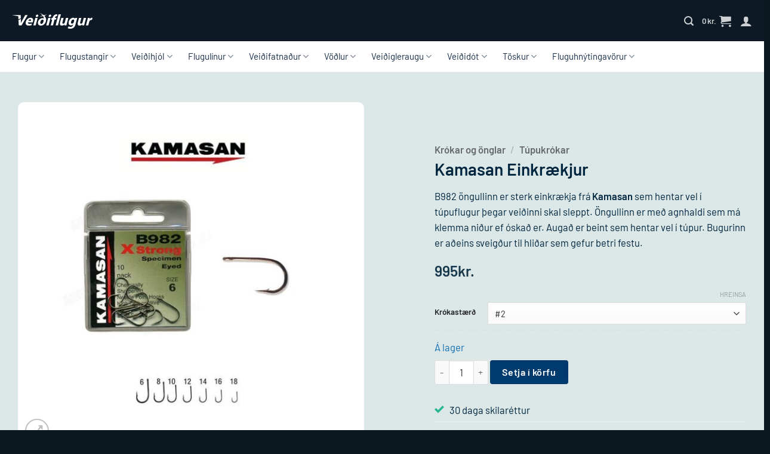

--- FILE ---
content_type: text/html; charset=UTF-8
request_url: https://veidiflugur.is/vara/kamasan-einkraekjur/
body_size: 45907
content:
<!DOCTYPE html>
<html lang="is" class="loading-site no-js">
<head>
	<meta charset="UTF-8" />
	<link rel="profile" href="https://gmpg.org/xfn/11" />
	<link rel="pingback" href="https://veidiflugur.is/xmlrpc.php" />

					<script>document.documentElement.className = document.documentElement.className + ' yes-js js_active js'</script>
			<script>(function(html){html.className = html.className.replace(/\bno-js\b/,'js')})(document.documentElement);</script>
<meta name='robots' content='index, follow, max-image-preview:large, max-snippet:-1, max-video-preview:-1' />
	<style>img:is([sizes="auto" i], [sizes^="auto," i]) { contain-intrinsic-size: 3000px 1500px }</style>
	
<!-- Google Tag Manager for WordPress by gtm4wp.com -->
<script data-cfasync="false" data-pagespeed-no-defer>
	var gtm4wp_datalayer_name = "dataLayer";
	var dataLayer = dataLayer || [];
	const gtm4wp_use_sku_instead = false;
	const gtm4wp_currency = 'ISK';
	const gtm4wp_product_per_impression = 10;
	const gtm4wp_clear_ecommerce = false;
</script>
<!-- End Google Tag Manager for WordPress by gtm4wp.com -->
		<!-- Meta Tag Manager -->
		<meta name="facebook-domain-verification" content="1mqmbtqdrirzwiuyrv8mtebdho2w5b" />
		<!-- / Meta Tag Manager -->
<meta name="viewport" content="width=device-width, initial-scale=1" />
	<!-- This site is optimized with the Yoast SEO Premium plugin v25.6 (Yoast SEO v25.6) - https://yoast.com/wordpress/plugins/seo/ -->
	<title>Kamasan Einkrækjur - Veiðiflugur.is</title>
	<link rel="canonical" href="https://veidiflugur.is/vara/kamasan-einkraekjur/" />
	<meta property="og:locale" content="is_IS" />
	<meta property="og:type" content="article" />
	<meta property="og:title" content="Kamasan Einkrækjur" />
	<meta property="og:description" content="B982 öngullinn er sterk einkrækja frá Kamasan sem hentar vel í túpuflugur þegar veiðinni skal sleppt. Öngullinn er með agnhaldi sem má klemma niður ef óskað er. Augað er beint sem hentar vel í túpur. Bugurinn er aðeins sveigður til hliðar sem gefur betri festu." />
	<meta property="og:url" content="https://veidiflugur.is/vara/kamasan-einkraekjur/" />
	<meta property="og:site_name" content="Veiðiflugur.is" />
	<meta property="article:publisher" content="https://www.facebook.com/veidiflugur" />
	<meta property="article:modified_time" content="2025-12-30T15:28:04+00:00" />
	<meta property="og:image" content="https://veidiflugur.is/wp-content/uploads/2019/05/kamasan-b982.jpg" />
	<meta property="og:image:width" content="799" />
	<meta property="og:image:height" content="799" />
	<meta property="og:image:type" content="image/jpeg" />
	<meta name="twitter:card" content="summary_large_image" />
	<script type="application/ld+json" class="yoast-schema-graph">{"@context":"https://schema.org","@graph":[{"@type":"WebPage","@id":"https://veidiflugur.is/vara/kamasan-einkraekjur/","url":"https://veidiflugur.is/vara/kamasan-einkraekjur/","name":"Kamasan Einkrækjur - Veiðiflugur.is","isPartOf":{"@id":"https://veidiflugur.is/#website"},"primaryImageOfPage":{"@id":"https://veidiflugur.is/vara/kamasan-einkraekjur/#primaryimage"},"image":{"@id":"https://veidiflugur.is/vara/kamasan-einkraekjur/#primaryimage"},"thumbnailUrl":"https://veidiflugur.is/wp-content/uploads/2019/05/kamasan-b982.jpg","datePublished":"2022-05-31T12:00:00+00:00","dateModified":"2025-12-30T15:28:04+00:00","breadcrumb":{"@id":"https://veidiflugur.is/vara/kamasan-einkraekjur/#breadcrumb"},"inLanguage":"is","potentialAction":[{"@type":"ReadAction","target":["https://veidiflugur.is/vara/kamasan-einkraekjur/"]}]},{"@type":"ImageObject","inLanguage":"is","@id":"https://veidiflugur.is/vara/kamasan-einkraekjur/#primaryimage","url":"https://veidiflugur.is/wp-content/uploads/2019/05/kamasan-b982.jpg","contentUrl":"https://veidiflugur.is/wp-content/uploads/2019/05/kamasan-b982.jpg","width":799,"height":799},{"@type":"BreadcrumbList","@id":"https://veidiflugur.is/vara/kamasan-einkraekjur/#breadcrumb","itemListElement":[{"@type":"ListItem","position":1,"name":"Home","item":"https://veidiflugur.is/"},{"@type":"ListItem","position":2,"name":"Shop","item":"https://veidiflugur.is/verslun/"},{"@type":"ListItem","position":3,"name":"Kamasan Einkrækjur"}]},{"@type":"WebSite","@id":"https://veidiflugur.is/#website","url":"https://veidiflugur.is/","name":"Veiðiflugur.is","description":"veiðibúð fluguveiðimannsins","publisher":{"@id":"https://veidiflugur.is/#organization"},"alternateName":"Veiðiflugur fyrir fluguveiðifólk","potentialAction":[{"@type":"SearchAction","target":{"@type":"EntryPoint","urlTemplate":"https://veidiflugur.is/?s={search_term_string}"},"query-input":{"@type":"PropertyValueSpecification","valueRequired":true,"valueName":"search_term_string"}}],"inLanguage":"is"},{"@type":["Organization","Place","SportingGoodsStore"],"@id":"https://veidiflugur.is/#organization","name":"Veiðiflugur","url":"https://veidiflugur.is/","logo":{"@id":"https://veidiflugur.is/vara/kamasan-einkraekjur/#local-main-organization-logo"},"image":{"@id":"https://veidiflugur.is/vara/kamasan-einkraekjur/#local-main-organization-logo"},"sameAs":["https://www.facebook.com/veidiflugur"],"address":{"@id":"https://veidiflugur.is/vara/kamasan-einkraekjur/#local-main-place-address"},"geo":{"@type":"GeoCoordinates","latitude":"64.13583944479298","longitude":"-21.855824043444763"},"telephone":["+354 527 1060"],"openingHoursSpecification":[{"@type":"OpeningHoursSpecification","dayOfWeek":["Monday","Tuesday","Wednesday","Thursday","Friday"],"opens":"09:00","closes":"17:30"},{"@type":"OpeningHoursSpecification","dayOfWeek":["Saturday"],"opens":"11:00","closes":"15:00"},{"@type":"OpeningHoursSpecification","dayOfWeek":["Sunday"],"opens":"00:00","closes":"00:00"}],"email":"info@veidiflugur.is","areaServed":"Iceland","vatID":"123281","priceRange":"$$$","currenciesAccepted":"IKR","paymentAccepted":"VISA; Master Card"},{"@type":"PostalAddress","@id":"https://veidiflugur.is/vara/kamasan-einkraekjur/#local-main-place-address","streetAddress":"Langholtsvegur 111","addressLocality":"Reykjavík","postalCode":"104","addressRegion":"Gullbringusysla","addressCountry":"IS"},{"@type":"ImageObject","inLanguage":"is","@id":"https://veidiflugur.is/vara/kamasan-einkraekjur/#local-main-organization-logo","url":"https://veidiflugur.is/wp-content/uploads/2019/06/Veiðiflugur-logo-1.png","contentUrl":"https://veidiflugur.is/wp-content/uploads/2019/06/Veiðiflugur-logo-1.png","width":400,"height":84,"caption":"Veiðiflugur"}]}</script>
	<meta name="geo.placename" content="Reykjavík" />
	<meta name="geo.position" content="64.13583944479298;-21.855824043444763" />
	<meta name="geo.region" content="Iceland" />
	<!-- / Yoast SEO Premium plugin. -->


<link rel='dns-prefetch' href='//www.googletagmanager.com' />
<link rel='prefetch' href='https://veidiflugur.is/wp-content/themes/flatsome/assets/js/flatsome.js?ver=e2eddd6c228105dac048' />
<link rel='prefetch' href='https://veidiflugur.is/wp-content/themes/flatsome/assets/js/chunk.slider.js?ver=3.20.3' />
<link rel='prefetch' href='https://veidiflugur.is/wp-content/themes/flatsome/assets/js/chunk.popups.js?ver=3.20.3' />
<link rel='prefetch' href='https://veidiflugur.is/wp-content/themes/flatsome/assets/js/chunk.tooltips.js?ver=3.20.3' />
<link rel='prefetch' href='https://veidiflugur.is/wp-content/themes/flatsome/assets/js/woocommerce.js?ver=1c9be63d628ff7c3ff4c' />
<link rel="alternate" type="application/rss+xml" title="Veiðiflugur.is &raquo; Straumur" href="https://veidiflugur.is/feed/" />
<link rel='stylesheet' id='siminnpay_loancalculator_style-css' href='https://veidiflugur.is/wp-content/plugins/SiminnPay%20-%20Loancalculator%20plugin%201.1.0/siminn_pay_loan_calculator_plugin.css?ver=6.8.3' type='text/css' media='all' />
<link rel='stylesheet' id='pwgc-wc-blocks-style-css' href='https://veidiflugur.is/wp-content/plugins/pw-gift-cards/assets/css/blocks.css?ver=3.47' type='text/css' media='all' />
<link rel='stylesheet' id='tactica-integrator-css' href='https://veidiflugur.is/wp-content/plugins/Integrator-sync-master/public/css/tactica-integrator-public.css?ver=1.11.2' type='text/css' media='all' />
<link rel='stylesheet' id='contact-form-7-css' href='https://veidiflugur.is/wp-content/plugins/contact-form-7/includes/css/styles.css?ver=6.1.1' type='text/css' media='all' />
<link rel='stylesheet' id='uaf_client_css-css' href='https://veidiflugur.is/wp-content/uploads/useanyfont/uaf.css?ver=1754489496' type='text/css' media='all' />
<link rel='stylesheet' id='photoswipe-css' href='https://veidiflugur.is/wp-content/plugins/woocommerce/assets/css/photoswipe/photoswipe.min.css?ver=10.0.5' type='text/css' media='all' />
<link rel='stylesheet' id='photoswipe-default-skin-css' href='https://veidiflugur.is/wp-content/plugins/woocommerce/assets/css/photoswipe/default-skin/default-skin.min.css?ver=10.0.5' type='text/css' media='all' />
<style id='woocommerce-inline-inline-css' type='text/css'>
.woocommerce form .form-row .required { visibility: visible; }
</style>
<link rel='stylesheet' id='brands-styles-css' href='https://veidiflugur.is/wp-content/plugins/woocommerce/assets/css/brands.css?ver=10.0.5' type='text/css' media='all' />
<link rel='stylesheet' id='yith_wapo_front-css' href='https://veidiflugur.is/wp-content/plugins/yith-woocommerce-advanced-product-options-premium/assets/css/front.css?ver=3.11.0' type='text/css' media='all' />
<link rel='stylesheet' id='yith_wapo_jquery-ui-css' href='https://veidiflugur.is/wp-content/plugins/yith-woocommerce-advanced-product-options-premium/assets/css/_new_jquery-ui-1.12.1.css?ver=3.11.0' type='text/css' media='all' />
<link rel='stylesheet' id='yith_wapo_jquery-ui-timepicker-css' href='https://veidiflugur.is/wp-content/plugins/yith-woocommerce-advanced-product-options-premium/assets/css/_new_jquery-ui-timepicker-addon.css?ver=3.11.0' type='text/css' media='all' />
<link rel='stylesheet' id='dashicons-css' href='https://veidiflugur.is/wp-includes/css/dashicons.min.css?ver=6.8.3' type='text/css' media='all' />
<style id='dashicons-inline-css' type='text/css'>
[data-font="Dashicons"]:before {font-family: 'Dashicons' !important;content: attr(data-icon) !important;speak: none !important;font-weight: normal !important;font-variant: normal !important;text-transform: none !important;line-height: 1 !important;font-style: normal !important;-webkit-font-smoothing: antialiased !important;-moz-osx-font-smoothing: grayscale !important;}
</style>
<link rel='stylesheet' id='yith-plugin-fw-icon-font-css' href='https://veidiflugur.is/wp-content/plugins/yith-woocommerce-wishlist/plugin-fw/assets/css/yith-icon.css?ver=4.7.5' type='text/css' media='all' />
<link rel='stylesheet' id='wp-color-picker-css' href='https://veidiflugur.is/wp-admin/css/color-picker.min.css?ver=6.8.3' type='text/css' media='all' />
<link rel='stylesheet' id='flatsome-woocommerce-wishlist-css' href='https://veidiflugur.is/wp-content/themes/flatsome/inc/integrations/wc-yith-wishlist/wishlist.css?ver=3.20.3' type='text/css' media='all' />
<link rel='stylesheet' id='pwb-styles-frontend-css' href='https://veidiflugur.is/wp-content/plugins/perfect-woocommerce-brands/build/frontend/css/style.css?ver=3.5.9' type='text/css' media='all' />
<link rel='stylesheet' id='yith_wapo_color_label_frontend-css' href='https://veidiflugur.is/wp-content/plugins/yith-woocommerce-advanced-product-options-premium/modules/color-label-variations/assets/css/frontend.css?ver=3.11.0' type='text/css' media='all' />
<style id='yith_wapo_color_label_frontend-inline-css' type='text/css'>
:root {--yith-wccl-tooltip-background: #03bfac;--yith-wccl-tooltip-text-color: #ffffff;--yith-wccl-select-option-size: 40px;--yith-wccl-select-option-radius: 50%;}
</style>
<link rel='stylesheet' id='wc-pb-checkout-blocks-css' href='https://veidiflugur.is/wp-content/plugins/woocommerce-product-bundles/assets/css/frontend/checkout-blocks.css?ver=6.18.1' type='text/css' media='all' />
<style id='wc-pb-checkout-blocks-inline-css' type='text/css'>
table.wc-block-cart-items .wc-block-cart-items__row.is-bundle__meta_hidden .wc-block-components-product-details__inniheldur, .wc-block-components-order-summary-item.is-bundle__meta_hidden .wc-block-components-product-details__inniheldur { display:none; } table.wc-block-cart-items .wc-block-cart-items__row.is-bundle .wc-block-components-product-details__inniheldur .wc-block-components-product-details__name, .wc-block-components-order-summary-item.is-bundle .wc-block-components-product-details__inniheldur .wc-block-components-product-details__name { display:block; margin-bottom: 0.5em } table.wc-block-cart-items .wc-block-cart-items__row.is-bundle .wc-block-components-product-details__inniheldur:not(:first-of-type) .wc-block-components-product-details__name, .wc-block-components-order-summary-item.is-bundle .wc-block-components-product-details__inniheldur:not(:first-of-type) .wc-block-components-product-details__name { display:none } table.wc-block-cart-items .wc-block-cart-items__row.is-bundle .wc-block-components-product-details__inniheldur + li:not( .wc-block-components-product-details__inniheldur ), .wc-block-components-order-summary-item.is-bundle .wc-block-components-product-details__inniheldur + li:not( .wc-block-components-product-details__inniheldur ) { margin-top:0.5em }
</style>
<link rel='stylesheet' id='flatsome-swatches-frontend-css' href='https://veidiflugur.is/wp-content/themes/flatsome/assets/css/extensions/flatsome-swatches-frontend.css?ver=3.20.3' type='text/css' media='all' />
<link rel='stylesheet' id='woo_discount_pro_style-css' href='https://veidiflugur.is/wp-content/plugins/woo-discount-rules-pro/Assets/Css/awdr_style.css?ver=2.6.11' type='text/css' media='all' />
<link rel='stylesheet' id='wc-bundle-style-css' href='https://veidiflugur.is/wp-content/plugins/woocommerce-product-bundles/assets/css/frontend/woocommerce.css?ver=6.18.1' type='text/css' media='all' />
<link rel='stylesheet' id='flatsome-main-css' href='https://veidiflugur.is/wp-content/themes/flatsome/assets/css/flatsome.css?ver=3.20.3' type='text/css' media='all' />
<style id='flatsome-main-inline-css' type='text/css'>
@font-face {
				font-family: "fl-icons";
				font-display: block;
				src: url(https://veidiflugur.is/wp-content/themes/flatsome/assets/css/icons/fl-icons.eot?v=3.20.3);
				src:
					url(https://veidiflugur.is/wp-content/themes/flatsome/assets/css/icons/fl-icons.eot#iefix?v=3.20.3) format("embedded-opentype"),
					url(https://veidiflugur.is/wp-content/themes/flatsome/assets/css/icons/fl-icons.woff2?v=3.20.3) format("woff2"),
					url(https://veidiflugur.is/wp-content/themes/flatsome/assets/css/icons/fl-icons.ttf?v=3.20.3) format("truetype"),
					url(https://veidiflugur.is/wp-content/themes/flatsome/assets/css/icons/fl-icons.woff?v=3.20.3) format("woff"),
					url(https://veidiflugur.is/wp-content/themes/flatsome/assets/css/icons/fl-icons.svg?v=3.20.3#fl-icons) format("svg");
			}
</style>
<link rel='stylesheet' id='flatsome-shop-css' href='https://veidiflugur.is/wp-content/themes/flatsome/assets/css/flatsome-shop.css?ver=3.20.3' type='text/css' media='all' />
<link rel='stylesheet' id='wc-bundle-css-css' href='https://veidiflugur.is/wp-content/plugins/woocommerce-product-bundles/assets/css/frontend/single-product.css?ver=6.18.1' type='text/css' media='all' />
<script type="text/template" id="tmpl-variation-template">
	<div class="woocommerce-variation-description">{{{ data.variation.variation_description }}}</div>
	<div class="woocommerce-variation-price">{{{ data.variation.price_html }}}</div>
	<div class="woocommerce-variation-availability">{{{ data.variation.availability_html }}}</div>
</script>
<script type="text/template" id="tmpl-unavailable-variation-template">
	<p role="alert">Afsakið, þessi vara er ekki í boði.  Vinsamlegast veldu aðra vörusamsetningu.</p>
</script>
<script type="text/javascript">
            window._nslDOMReady = (function () {
                const executedCallbacks = new Set();
            
                return function (callback) {
                    /**
                    * Third parties might dispatch DOMContentLoaded events, so we need to ensure that we only run our callback once!
                    */
                    if (executedCallbacks.has(callback)) return;
            
                    const wrappedCallback = function () {
                        if (executedCallbacks.has(callback)) return;
                        executedCallbacks.add(callback);
                        callback();
                    };
            
                    if (document.readyState === "complete" || document.readyState === "interactive") {
                        wrappedCallback();
                    } else {
                        document.addEventListener("DOMContentLoaded", wrappedCallback);
                    }
                };
            })();
        </script><script type="text/javascript" src="https://veidiflugur.is/wp-includes/js/dist/hooks.min.js?ver=4d63a3d491d11ffd8ac6" id="wp-hooks-js"></script>
<script type="text/javascript" src="https://veidiflugur.is/wp-includes/js/dist/i18n.min.js?ver=5e580eb46a90c2b997e6" id="wp-i18n-js"></script>
<script type="text/javascript" id="wp-i18n-js-after">
/* <![CDATA[ */
wp.i18n.setLocaleData( { 'text direction\u0004ltr': [ 'ltr' ] } );
/* ]]> */
</script>
<script type="text/javascript" src="https://veidiflugur.is/wp-includes/js/jquery/jquery.min.js?ver=3.7.1" id="jquery-core-js"></script>
<script type="text/javascript" src="https://veidiflugur.is/wp-content/plugins/Integrator-sync-master/public/js/tactica-integrator-public.js?ver=1.11.2" id="tactica-integrator-js"></script>
<script type="text/javascript" src="https://veidiflugur.is/wp-content/plugins/woocommerce/assets/js/jquery-blockui/jquery.blockUI.min.js?ver=2.7.0-wc.10.0.5" id="jquery-blockui-js" data-wp-strategy="defer"></script>
<script type="text/javascript" id="wc-add-to-cart-js-extra">
/* <![CDATA[ */
var wc_add_to_cart_params = {"ajax_url":"\/wp-admin\/admin-ajax.php","wc_ajax_url":"\/?wc-ajax=%%endpoint%%","i18n_view_cart":"Sko\u00f0a k\u00f6rfu","cart_url":"https:\/\/veidiflugur.is\/cart\/","is_cart":"","cart_redirect_after_add":"no"};
/* ]]> */
</script>
<script type="text/javascript" src="https://veidiflugur.is/wp-content/plugins/woocommerce/assets/js/frontend/add-to-cart.min.js?ver=10.0.5" id="wc-add-to-cart-js" defer="defer" data-wp-strategy="defer"></script>
<script type="text/javascript" src="https://veidiflugur.is/wp-content/plugins/woocommerce/assets/js/photoswipe/photoswipe.min.js?ver=4.1.1-wc.10.0.5" id="photoswipe-js" defer="defer" data-wp-strategy="defer"></script>
<script type="text/javascript" src="https://veidiflugur.is/wp-content/plugins/woocommerce/assets/js/photoswipe/photoswipe-ui-default.min.js?ver=4.1.1-wc.10.0.5" id="photoswipe-ui-default-js" defer="defer" data-wp-strategy="defer"></script>
<script type="text/javascript" id="wc-single-product-js-extra">
/* <![CDATA[ */
var wc_single_product_params = {"i18n_required_rating_text":"Gef\u00f0u einkunn","i18n_rating_options":["1 of 5 stars","2 of 5 stars","3 of 5 stars","4 of 5 stars","5 of 5 stars"],"i18n_product_gallery_trigger_text":"View full-screen image gallery","review_rating_required":"yes","flexslider":{"rtl":false,"animation":"slide","smoothHeight":true,"directionNav":false,"controlNav":"thumbnails","slideshow":false,"animationSpeed":500,"animationLoop":false,"allowOneSlide":false},"zoom_enabled":"","zoom_options":[],"photoswipe_enabled":"1","photoswipe_options":{"shareEl":false,"closeOnScroll":false,"history":false,"hideAnimationDuration":0,"showAnimationDuration":0},"flexslider_enabled":""};
/* ]]> */
</script>
<script type="text/javascript" src="https://veidiflugur.is/wp-content/plugins/woocommerce/assets/js/frontend/single-product.min.js?ver=10.0.5" id="wc-single-product-js" defer="defer" data-wp-strategy="defer"></script>
<script type="text/javascript" src="https://veidiflugur.is/wp-content/plugins/woocommerce/assets/js/js-cookie/js.cookie.min.js?ver=2.1.4-wc.10.0.5" id="js-cookie-js" data-wp-strategy="defer"></script>
<script type="text/javascript" src="https://veidiflugur.is/wp-includes/js/jquery/ui/core.min.js?ver=1.13.3" id="jquery-ui-core-js"></script>
<script type="text/javascript" src="https://veidiflugur.is/wp-includes/js/jquery/ui/mouse.min.js?ver=1.13.3" id="jquery-ui-mouse-js"></script>
<script type="text/javascript" src="https://veidiflugur.is/wp-includes/js/jquery/ui/draggable.min.js?ver=1.13.3" id="jquery-ui-draggable-js"></script>
<script type="text/javascript" src="https://veidiflugur.is/wp-includes/js/jquery/ui/slider.min.js?ver=1.13.3" id="jquery-ui-slider-js"></script>
<script type="text/javascript" src="https://veidiflugur.is/wp-includes/js/jquery/jquery.ui.touch-punch.js?ver=0.2.2" id="jquery-touch-punch-js"></script>
<script type="text/javascript" src="https://veidiflugur.is/wp-admin/js/iris.min.js?ver=3.11.0" id="iris-js"></script>
<script type="text/javascript" src="https://veidiflugur.is/wp-admin/js/color-picker.min.js?ver=3.11.0" id="wp-color-picker-js"></script>
<script type="text/javascript" src="https://veidiflugur.is/wp-includes/js/underscore.min.js?ver=1.13.7" id="underscore-js"></script>
<script type="text/javascript" id="wp-util-js-extra">
/* <![CDATA[ */
var _wpUtilSettings = {"ajax":{"url":"\/wp-admin\/admin-ajax.php"}};
/* ]]> */
</script>
<script type="text/javascript" src="https://veidiflugur.is/wp-includes/js/wp-util.min.js?ver=6.8.3" id="wp-util-js"></script>

<!-- Google tag (gtag.js) snippet added by Site Kit -->
<!-- Google Analytics snippet added by Site Kit -->
<script type="text/javascript" src="https://www.googletagmanager.com/gtag/js?id=GT-MRLPM8N" id="google_gtagjs-js" async></script>
<script type="text/javascript" id="google_gtagjs-js-after">
/* <![CDATA[ */
window.dataLayer = window.dataLayer || [];function gtag(){dataLayer.push(arguments);}
gtag("set","linker",{"domains":["veidiflugur.is"]});
gtag("js", new Date());
gtag("set", "developer_id.dZTNiMT", true);
gtag("config", "GT-MRLPM8N");
/* ]]> */
</script>
<meta name="generator" content="Site Kit by Google 1.158.0" />
<!-- This website runs the Product Feed PRO for WooCommerce by AdTribes.io plugin - version woocommercesea_option_installed_version -->

<!-- Google Tag Manager for WordPress by gtm4wp.com -->
<!-- GTM Container placement set to off -->
<script data-cfasync="false" data-pagespeed-no-defer>
	var dataLayer_content = {"pagePostType":"product","pagePostType2":"single-product","pagePostAuthor":"Friðjón","productRatingCounts":[],"productAverageRating":0,"productReviewCount":0,"productType":"variable","productIsVariable":1};
	dataLayer.push( dataLayer_content );
</script>
<script data-cfasync="false" data-pagespeed-no-defer>
	console.warn && console.warn("[GTM4WP] Google Tag Manager container code placement set to OFF !!!");
	console.warn && console.warn("[GTM4WP] Data layer codes are active but GTM container must be loaded using custom coding !!!");
</script>
<!-- End Google Tag Manager for WordPress by gtm4wp.com -->
        <script type="text/javascript">
            var jQueryMigrateHelperHasSentDowngrade = false;

			window.onerror = function( msg, url, line, col, error ) {
				// Break out early, do not processing if a downgrade reqeust was already sent.
				if ( jQueryMigrateHelperHasSentDowngrade ) {
					return true;
                }

				var xhr = new XMLHttpRequest();
				var nonce = '2a12df9bfd';
				var jQueryFunctions = [
					'andSelf',
					'browser',
					'live',
					'boxModel',
					'support.boxModel',
					'size',
					'swap',
					'clean',
					'sub',
                ];
				var match_pattern = /\)\.(.+?) is not a function/;
                var erroredFunction = msg.match( match_pattern );

                // If there was no matching functions, do not try to downgrade.
                if ( null === erroredFunction || typeof erroredFunction !== 'object' || typeof erroredFunction[1] === "undefined" || -1 === jQueryFunctions.indexOf( erroredFunction[1] ) ) {
                    return true;
                }

                // Set that we've now attempted a downgrade request.
                jQueryMigrateHelperHasSentDowngrade = true;

				xhr.open( 'POST', 'https://veidiflugur.is/wp-admin/admin-ajax.php' );
				xhr.setRequestHeader( 'Content-Type', 'application/x-www-form-urlencoded' );
				xhr.onload = function () {
					var response,
                        reload = false;

					if ( 200 === xhr.status ) {
                        try {
                        	response = JSON.parse( xhr.response );

                        	reload = response.data.reload;
                        } catch ( e ) {
                        	reload = false;
                        }
                    }

					// Automatically reload the page if a deprecation caused an automatic downgrade, ensure visitors get the best possible experience.
					if ( reload ) {
						location.reload();
                    }
				};

				xhr.send( encodeURI( 'action=jquery-migrate-downgrade-version&_wpnonce=' + nonce ) );

				// Suppress error alerts in older browsers
				return true;
			}
        </script>

			<noscript><style>.woocommerce-product-gallery{ opacity: 1 !important; }</style></noscript>
	<meta name="generator" content="Elementor 3.31.1; features: additional_custom_breakpoints, e_element_cache; settings: css_print_method-external, google_font-enabled, font_display-auto">
			<script  type="text/javascript">
				!function(f,b,e,v,n,t,s){if(f.fbq)return;n=f.fbq=function(){n.callMethod?
					n.callMethod.apply(n,arguments):n.queue.push(arguments)};if(!f._fbq)f._fbq=n;
					n.push=n;n.loaded=!0;n.version='2.0';n.queue=[];t=b.createElement(e);t.async=!0;
					t.src=v;s=b.getElementsByTagName(e)[0];s.parentNode.insertBefore(t,s)}(window,
					document,'script','https://connect.facebook.net/en_US/fbevents.js');
			</script>
			<!-- WooCommerce Facebook Integration Begin -->
			<script  type="text/javascript">

				fbq('init', '549066202722647', {}, {
    "agent": "woocommerce_0-10.0.5-3.5.5"
});

				document.addEventListener( 'DOMContentLoaded', function() {
					// Insert placeholder for events injected when a product is added to the cart through AJAX.
					document.body.insertAdjacentHTML( 'beforeend', '<div class=\"wc-facebook-pixel-event-placeholder\"></div>' );
				}, false );

			</script>
			<!-- WooCommerce Facebook Integration End -->
						<style>
				.e-con.e-parent:nth-of-type(n+4):not(.e-lazyloaded):not(.e-no-lazyload),
				.e-con.e-parent:nth-of-type(n+4):not(.e-lazyloaded):not(.e-no-lazyload) * {
					background-image: none !important;
				}
				@media screen and (max-height: 1024px) {
					.e-con.e-parent:nth-of-type(n+3):not(.e-lazyloaded):not(.e-no-lazyload),
					.e-con.e-parent:nth-of-type(n+3):not(.e-lazyloaded):not(.e-no-lazyload) * {
						background-image: none !important;
					}
				}
				@media screen and (max-height: 640px) {
					.e-con.e-parent:nth-of-type(n+2):not(.e-lazyloaded):not(.e-no-lazyload),
					.e-con.e-parent:nth-of-type(n+2):not(.e-lazyloaded):not(.e-no-lazyload) * {
						background-image: none !important;
					}
				}
			</style>
			
<!-- Google Tag Manager snippet added by Site Kit -->
<script type="text/javascript">
/* <![CDATA[ */

			( function( w, d, s, l, i ) {
				w[l] = w[l] || [];
				w[l].push( {'gtm.start': new Date().getTime(), event: 'gtm.js'} );
				var f = d.getElementsByTagName( s )[0],
					j = d.createElement( s ), dl = l != 'dataLayer' ? '&l=' + l : '';
				j.async = true;
				j.src = 'https://www.googletagmanager.com/gtm.js?id=' + i + dl;
				f.parentNode.insertBefore( j, f );
			} )( window, document, 'script', 'dataLayer', 'GTM-PZCHDCH' );
			
/* ]]> */
</script>

<!-- End Google Tag Manager snippet added by Site Kit -->
<link rel="icon" href="https://veidiflugur.is/wp-content/uploads/2023/04/cropped-avatar-wp-2023-32x32.png" sizes="32x32" />
<link rel="icon" href="https://veidiflugur.is/wp-content/uploads/2023/04/cropped-avatar-wp-2023-192x192.png" sizes="192x192" />
<link rel="apple-touch-icon" href="https://veidiflugur.is/wp-content/uploads/2023/04/cropped-avatar-wp-2023-180x180.png" />
<meta name="msapplication-TileImage" content="https://veidiflugur.is/wp-content/uploads/2023/04/cropped-avatar-wp-2023-270x270.png" />
<style id="custom-css" type="text/css">:root {--primary-color: #013a6d;--fs-color-primary: #013a6d;--fs-color-secondary: #f0b13d;--fs-color-success: #1370b4;--fs-color-alert: #d68204;--fs-color-base: #00273f;--fs-experimental-link-color: #00273f;--fs-experimental-link-color-hover: #00273f;}.tooltipster-base {--tooltip-color: #fff;--tooltip-bg-color: #000;}.off-canvas-right .mfp-content, .off-canvas-left .mfp-content {--drawer-width: 300px;}.off-canvas .mfp-content.off-canvas-cart {--drawer-width: 360px;}.container-width, .full-width .ubermenu-nav, .container, .row{max-width: 1270px}.row.row-collapse{max-width: 1240px}.row.row-small{max-width: 1262.5px}.row.row-large{max-width: 1300px}.sticky-add-to-cart--active, #wrapper,#main,#main.dark{background-color: #ffffff}.header-main{height: 69px}#logo img{max-height: 69px}#logo{width:135px;}#logo img{padding:21px 0;}.stuck #logo img{padding:9px 0;}.header-bottom{min-height: 50px}.header-top{min-height: 31px}.transparent .header-main{height: 30px}.transparent #logo img{max-height: 30px}.has-transparent + .page-title:first-of-type,.has-transparent + #main > .page-title,.has-transparent + #main > div > .page-title,.has-transparent + #main .page-header-wrapper:first-of-type .page-title{padding-top: 80px;}.header.show-on-scroll,.stuck .header-main{height:63px!important}.stuck #logo img{max-height: 63px!important}.search-form{ width: 56%;}.header-bg-color {background-color: #0d1a25}.header-bottom {background-color: #ffffff}.top-bar-nav > li > a{line-height: 16px }.header-main .nav > li > a{line-height: 16px }.header-wrapper:not(.stuck) .header-main .header-nav{margin-top: 1px }.stuck .header-main .nav > li > a{line-height: 43px }.header-bottom-nav > li > a{line-height: 31px }@media (max-width: 549px) {.header-main{height: 70px}#logo img{max-height: 70px}}.nav-dropdown{font-size:88%}.header-top{background-color:#ffffff!important;}.blog-wrapper{background-color: #ffffff;}h1,h2,h3,h4,h5,h6,.heading-font{color: #00273f;}body{font-size: 104%;}@media screen and (max-width: 549px){body{font-size: 105%;}}body{font-family: Barlow, sans-serif;}body {font-weight: 400;font-style: normal;}.nav > li > a {font-family: Barlow, sans-serif;}.mobile-sidebar-levels-2 .nav > li > ul > li > a {font-family: Barlow, sans-serif;}.nav > li > a,.mobile-sidebar-levels-2 .nav > li > ul > li > a {font-weight: 400;font-style: normal;}h1,h2,h3,h4,h5,h6,.heading-font, .off-canvas-center .nav-sidebar.nav-vertical > li > a{font-family: Barlow, sans-serif;}h1,h2,h3,h4,h5,h6,.heading-font,.banner h1,.banner h2 {font-weight: 600;font-style: normal;}.alt-font{font-family: Barlow, sans-serif;}.alt-font {font-weight: 400!important;font-style: normal!important;}.breadcrumbs{text-transform: none;}button,.button{text-transform: none;}.nav > li > a, .links > li > a{text-transform: none;}.section-title span{text-transform: none;}h3.widget-title,span.widget-title{text-transform: none;}.header:not(.transparent) .header-bottom-nav.nav > li > a{color: #142b47;}.header:not(.transparent) .header-bottom-nav.nav > li > a:hover,.header:not(.transparent) .header-bottom-nav.nav > li.active > a,.header:not(.transparent) .header-bottom-nav.nav > li.current > a,.header:not(.transparent) .header-bottom-nav.nav > li > a.active,.header:not(.transparent) .header-bottom-nav.nav > li > a.current{color: #1370b4;}.header-bottom-nav.nav-line-bottom > li > a:before,.header-bottom-nav.nav-line-grow > li > a:before,.header-bottom-nav.nav-line > li > a:before,.header-bottom-nav.nav-box > li > a:hover,.header-bottom-nav.nav-box > li.active > a,.header-bottom-nav.nav-pills > li > a:hover,.header-bottom-nav.nav-pills > li.active > a{color:#FFF!important;background-color: #1370b4;}.widget:where(:not(.widget_shopping_cart)) a{color: #1370b4;}.widget:where(:not(.widget_shopping_cart)) a:hover{color: #00273f;}.widget .tagcloud a:hover{border-color: #00273f; background-color: #00273f;}.is-divider{background-color: #ededed;}.current .breadcrumb-step, [data-icon-label]:after, .button#place_order,.button.checkout,.checkout-button,.single_add_to_cart_button.button, .sticky-add-to-cart-select-options-button{background-color: #013a6d!important }.has-equal-box-heights .box-image {padding-top: 100%;}.badge-inner.on-sale{background-color: #05a670}.badge-inner.new-bubble-auto{background-color: #00273f}.badge-inner.new-bubble{background-color: #023868}.star-rating span:before,.star-rating:before, .woocommerce-page .star-rating:before, .stars a:hover:after, .stars a.active:after{color: #f0b13d}.price del, .product_list_widget del, del .woocommerce-Price-amount { color: #00273f; }ins .woocommerce-Price-amount { color: #00273f; }input[type='submit'], input[type="button"], button:not(.icon), .button:not(.icon){border-radius: 4px!important}@media screen and (min-width: 550px){.products .box-vertical .box-image{min-width: 300px!important;width: 300px!important;}}.header-vertical-menu__opener{height: 55px}.header-vertical-menu__opener {width: 175px}.header-vertical-menu__fly-out {width: 172px}/* Custom CSS *//*************** COLORS ***************/.breadcrumbs, .widget .current-cat>a, .social-icons, span.amount, .nav-dropdown li.active>a, .breadcrumbs a.current, .breadcrumbs a:hover, .off-canvas .nav-vertical>li>a, .header .html a{color:#18394C; /* DARK BLUE */}ul li.bullet-checkmark:before, ul li.bullet-arrow:before, ul li.bullet-star:before, .ux-menu-link--active .ux-menu-link__link, .ux-menu-link:hover .ux-menu-link__link {color: #26B791;/* GREEN */}ins .woocommerce-Price-amount {color: #D32F2F; /* PINK */}/*************** ROUND CORNERS ***************/.product-gallery-slider img, .product-thumbnails img, .round-corners, .round-corners .fill, .round-corners .box-image, .entry-image img, #comments .comment-respond,.box-image, .post-item .entry-image img, .badge-inner.bg-fill, .has-border, .product-thumbnails a, input, textarea {border-radius: 10px ;}.round-corners-top, .round-corners-top .fill, .round-corners-top .box-image, .round-corners-top img {border-radius: 10px 10px 0px 0px;}@media screen and (min-width: 850px) {.round-corners-left .fill {border-radius: 10px 0px 0px 10px;}.lightbox-content {padding: 10px;border-radius: 10px;}/*************** HEADER ***************/.header-vertical-menu .sub-menu {background: #dce7e8;}@media screen and (min-width: 849px) { .header-inner .nav-left {justify-content: center !important;}}.header-button .circle {border-radius: 4px !important;}.header {border-bottom: 1px solid #ededed;}.menu-category-vertical-menu .nav-dropdown {border-radius: 0px;}/*************** GENERAL ***************/.collapse p, .collapse h1, .collapse h2, .collapse h3, .collapse h4 {margin-bottom:0px;}p:not(.stars) a:not(.button,.woocommerce-loop-product__link) {background-image: linear-gradient(transparent calc(100% - 1px),currentColor 1px);background-position: 100%;background-size: 100% 100%;background-repeat: no-repeat;position: relative;transition: all 0.2s;padding-bottom: 1px;}.box-overlay.dark .box-text, .box-shade.dark .box-text {text-shadow: none;}p i {display: block;padding: 0px 5px 0px;float: left;}.testimonial-text.is-italic {font-style: unset !important;}.breadcrumbs a {font-weight: bolder;}.nav-pagination>li>span, .nav-pagination>li>a {border: 0px;}/*************** UNDERLINED - LINK STYLING ***************/.dark .button.is-form:hover, .button:hover, input[type=submit]:hover, input[type=reset]:hover, input[type=button]:hover {-webkit-box-shadow: none;box-shadow: none;}p:not(.stars) a:not(.button, .woocommerce-loop-product__link) {background-image: linear-gradient(transparent calc(100% - 1px),currentColor 1px);background-position: 100%;background-size: 100% 100%;background-repeat: no-repeat;position: relative;transition: all .2s;padding-bottom:1px;}p a:hover:not(.button) {background-size: 0 100%;}.button.is-underline:hover:before {right: 0%;width: 0%;left: inherit;}.button.is-underline:before {left: 0px;width: 100%;opacity: 1;}u {text-underline-offset: 3px;}/*************** ACCORDION ***************/.accordion-item .toggle i {font-size: 1em;}.accordion-item {background: #dce7e8;/* BLUE PASTEL */margin-bottom: 10px;border-radius: 10px;padding: 10px;}.accordion-title {border-top: 0px;font-size: 100%;}.accordion-title.active {background-color: transparent;}.accordion-inner {padding: 1em;}/*************** YITH WHISHLIST ***************/.image-tools .wishlist-button:hover {background-color: #FD6571;border-color: #FD6571;}/*************** SHOP: ARCHIVE ***************/.archive.woocommerce #wrapper, .archive.woocommerce #main {background-color: #dce7e8;}/*************** SHOP: SINGLE PRODUCT ***************/.single-product .container-width {max-width: 100%;}#reviews .large-7, #reviews .large-5 {max-width: 100% !important;flex-basis: 100%;}.product-section-title.uppercase {text-transform: none;letter-spacing: 0px;}.product-section {border-top: 0px;}.slider-nav-reveal .flickity-prev-next-button:hover, .slider-nav-reveal .flickity-prev-next-button {background-color: transparent;-webkit-box-shadow: none;box-shadow: none;}/*************** BLOG ***************/.single-post .is-divider, .box-text-inner .is-divider, .widget .is-divider {background-color: transparent;margin: 5px 0px;}.single-post .entry-header-text {padding: 4% 10% 6% 10%;}@media screen and (min-width: 850px) {.blog .large-10, .archive .large-10 {max-width: 100%;-ms-flex-preferred-size: 100%;flex-basis: 100%;}}.single-post .entry-content > :first-child {padding:0px;}#comments .comment-respond {background-color: #F0F6F9;}/*************** FOOTER ***************/.absolute-footer {display: none !important;visibility: hidden !important;}/*************** MOBILE MENU ***************/.off-canvas .nav-vertical>li>a { font-size: 16px;font-weight: bolder;letter-spacing: 0;}.off-canvas-right .mfp-content, .off-canvas-left .mfp-content { background-color: #fff !important;}@media screen and (max-width: 549px) {.off-canvas .sidebar-menu, .cart-popup-inner.inner-padding {padding: 70px 20px;}.off-canvas-right .mfp-content, .off-canvas-left .mfp-content {width: 90%;}}@media screen and (min-width: 550px) { .off-canvas .sidebar-menu, .cart-popup-inner.inner-padding {padding: 40p 20px;}.off-canvas-right .mfp-content, .off-canvas-left .mfp-content {width: 400px;}}.off-canvas-right .mfp-content, .off-canvas-left .mfp-content {transition: -webkit-transform 0.8s;transition: transform 0.8s;transition: transform 0.8s, -webkit-transform 0.8s;}.label-new.menu-item > a:after{content:"Nýtt";}.label-hot.menu-item > a:after{content:"Vinsælt";}.label-sale.menu-item > a:after{content:"Útsala";}.label-popular.menu-item > a:after{content:"Vinsælt";}</style>		<style type="text/css" id="wp-custom-css">
			html {
	background-color:#0d1921 !important;
}
.woocommerce-result-count {
  display: none;
}
.pswp__caption {
    display: none;
}
.nav-dropdown a {
    color: #0D1822 !important;   
}
.nav-vertical a {
    color: #0D1822 !important;   
}

.ux-swatches-in-loop > [data-attribute_name="attribute_pa_flugustaerd"] {
    display: none;
}

span.ux-swatches__limiter {
    display: none;
}

/*temp ssid fix in checkout*/
p#billing_kennitala_field {
    display: inline-block;
}

/*price in product loop*/
#main > div > div > div > div > div div.price-wrapper > span {
	font-size:20px;
}

/*Size variation display*/
	.fatastaerd {
	display:inline;
	border: 1px solid #00273f;
	background-color:white;
	padding:2px;
	font-size:10px;
	margin-right:1px !important;
	border-radius: 5px;
}
.available_fatastaerd {
	display: inline;
	padding:2px;
	border-radius: 10px;
}


@media only screen and (min-width: 800px) {
	.fatastaerd {
	display:inline;
	border: 1px solid white;
	background-color:white;
	padding:4px;
	margin-right:3px !important;
	border-radius: 5px;
	font-size:12px;
}
.available_fatastaerd {
	display: inline;
	padding:5px;
	border-radius: 10px;
}

#main > div > div > div > div > div > div > div.product-small.box > div.box-text.box-text-products.text-center.grid-style-2 > div.title-wrapper {
	margin-top:14px;
	} }

.vf-inneign svg.svg-inline--fa.fa-gift,
.vf-inneign i.fa-gift {
    display: none !important;
}



/* Breyta lit á verði – aðeins á síðu 42511 */
.page-id-42511 .price,
.page-id-42511 .amount,
.page-id-42511 .woocommerce-Price-amount {
    color: #4A6D58 !important;
}


/* Vöruheiti – aðeins á síðu 42511 */
.page-id-42511 a.woocommerce-LoopProduct-link.woocommerce-loop-product__link {
    color: #E3BD81 !important;
}

/* Verð – stærra, bold og með réttum lit – aðeins á síðu 42511 */
.page-id-42511 .price,
.page-id-42511 .amount,
.page-id-42511 .woocommerce-Price-amount {
    font-size: 22px !important;
    font-weight: 700 !important;
    color: #4A6D58 !important;
}

/* Fela "30 daga skilaréttur" listann á vörum 41980 og 9026 */
.single-product.postid-41980 li.bullet-checkmark,
.single-product.postid-9026 li.bullet-checkmark {
    display: none !important;
}

/* Núlstillum (sérstaklega á desktop) */
.gf-hnappar {
  text-align: left;   /* eða ekki neitt – fer eftir síðunni */
}

.gf-hnappar {
  text-align: center;
}

.gf-hnappar .button {
  margin-left: auto;
  margin-right: auto;
  display: inline-block;
}



.gf-hnappar2 {
  text-align: center;
}

.gf-hnappar2 .button {
  margin-left: auto;
  margin-right: auto;
  display: inline-block;
}

/* Fyrir Flatsome Image element sem fær classinn "cat-svg" */
.cat-svg img,
img.cat-svg {
  width: auto !important;        /* LÁTUM BREIDDINA FRÁM HJÁ OKKUR */
  max-width: none !important;    /* Ekki troða þeim í dálkbreiddina */
  height: 33px !important;       /* Veldu eina sameiginlega hæð, t.d. 70–90px */
}


/* Sýna meta svæðið eðlilega aftur */
.posted-on,
.posted-on a,
.byline {
    visibility: visible !important;
    font-size: inherit;
}

/* Bæta "Birt " fyrir framan dagsetninguna */
.posted-on {
    font-size: 0; /* felur gamla textann "Posted on" en heldur plássinu */
}

.posted-on::before {
    content: "Birt";
    font-size: 12px; /* stilltu ef þú vilt stærra/minna letur */
}

/* Dagsetningin sjálf – sýnileg með venjulegri leturstærð */
.posted-on a {
    font-size: 12px;
}

/* Miðjujafna línuna undir titlinum */
.entry-meta {
    text-align: center !important;
}

/* Fela höfund (by Starfsfólk...) alveg */
.byline {
    display: none !important;
}


.rounded-banner-cat {
  border-radius: 8px;
  overflow: hidden;
}

/* Ef category-slider er á ytri wrapper en ekki beint á slider */
.category-slider-26 .slider .flickity-slider > *{
  margin-right: 15px !important;
}

.category-slider-26 .slider .flickity-viewport{
  padding-left: 12px !important;
}

		</style>
		<style id="flatsome-swatches-css">.variations_form .ux-swatch.selected {box-shadow: 0 0 0 2px #1e73be;}.ux-swatches-in-loop .ux-swatch.selected {box-shadow: 0 0 0 2px #1e73be;}</style><style id="kirki-inline-styles">/* vietnamese */
@font-face {
  font-family: 'Barlow';
  font-style: normal;
  font-weight: 400;
  font-display: swap;
  src: url(https://veidiflugur.is/wp-content/fonts/barlow/7cHpv4kjgoGqM7E_A8s52Hs.woff2) format('woff2');
  unicode-range: U+0102-0103, U+0110-0111, U+0128-0129, U+0168-0169, U+01A0-01A1, U+01AF-01B0, U+0300-0301, U+0303-0304, U+0308-0309, U+0323, U+0329, U+1EA0-1EF9, U+20AB;
}
/* latin-ext */
@font-face {
  font-family: 'Barlow';
  font-style: normal;
  font-weight: 400;
  font-display: swap;
  src: url(https://veidiflugur.is/wp-content/fonts/barlow/7cHpv4kjgoGqM7E_Ass52Hs.woff2) format('woff2');
  unicode-range: U+0100-02BA, U+02BD-02C5, U+02C7-02CC, U+02CE-02D7, U+02DD-02FF, U+0304, U+0308, U+0329, U+1D00-1DBF, U+1E00-1E9F, U+1EF2-1EFF, U+2020, U+20A0-20AB, U+20AD-20C0, U+2113, U+2C60-2C7F, U+A720-A7FF;
}
/* latin */
@font-face {
  font-family: 'Barlow';
  font-style: normal;
  font-weight: 400;
  font-display: swap;
  src: url(https://veidiflugur.is/wp-content/fonts/barlow/7cHpv4kjgoGqM7E_DMs5.woff2) format('woff2');
  unicode-range: U+0000-00FF, U+0131, U+0152-0153, U+02BB-02BC, U+02C6, U+02DA, U+02DC, U+0304, U+0308, U+0329, U+2000-206F, U+20AC, U+2122, U+2191, U+2193, U+2212, U+2215, U+FEFF, U+FFFD;
}
/* vietnamese */
@font-face {
  font-family: 'Barlow';
  font-style: normal;
  font-weight: 600;
  font-display: swap;
  src: url(https://veidiflugur.is/wp-content/fonts/barlow/7cHqv4kjgoGqM7E30-8s6FospT4.woff2) format('woff2');
  unicode-range: U+0102-0103, U+0110-0111, U+0128-0129, U+0168-0169, U+01A0-01A1, U+01AF-01B0, U+0300-0301, U+0303-0304, U+0308-0309, U+0323, U+0329, U+1EA0-1EF9, U+20AB;
}
/* latin-ext */
@font-face {
  font-family: 'Barlow';
  font-style: normal;
  font-weight: 600;
  font-display: swap;
  src: url(https://veidiflugur.is/wp-content/fonts/barlow/7cHqv4kjgoGqM7E30-8s6VospT4.woff2) format('woff2');
  unicode-range: U+0100-02BA, U+02BD-02C5, U+02C7-02CC, U+02CE-02D7, U+02DD-02FF, U+0304, U+0308, U+0329, U+1D00-1DBF, U+1E00-1E9F, U+1EF2-1EFF, U+2020, U+20A0-20AB, U+20AD-20C0, U+2113, U+2C60-2C7F, U+A720-A7FF;
}
/* latin */
@font-face {
  font-family: 'Barlow';
  font-style: normal;
  font-weight: 600;
  font-display: swap;
  src: url(https://veidiflugur.is/wp-content/fonts/barlow/7cHqv4kjgoGqM7E30-8s51os.woff2) format('woff2');
  unicode-range: U+0000-00FF, U+0131, U+0152-0153, U+02BB-02BC, U+02C6, U+02DA, U+02DC, U+0304, U+0308, U+0329, U+2000-206F, U+20AC, U+2122, U+2191, U+2193, U+2212, U+2215, U+FEFF, U+FFFD;
}</style>	<!-- Fonts Plugin CSS - https://fontsplugin.com/ -->
	<style>
			</style>
	<!-- Fonts Plugin CSS -->
	</head>

<body class="wp-singular product-template-default single single-product postid-9149 wp-theme-flatsome wp-child-theme-flatsome-child theme-flatsome woocommerce woocommerce-page woocommerce-no-js lightbox nav-dropdown-has-arrow mobile-submenu-slide mobile-submenu-slide-levels-1 mobile-submenu-toggle elementor-default elementor-kit-25123">

		<!-- Google Tag Manager (noscript) snippet added by Site Kit -->
		<noscript>
			<iframe src="https://www.googletagmanager.com/ns.html?id=GTM-PZCHDCH" height="0" width="0" style="display:none;visibility:hidden"></iframe>
		</noscript>
		<!-- End Google Tag Manager (noscript) snippet added by Site Kit -->
		
<a class="skip-link screen-reader-text" href="#main">Skip to content</a>

<div id="wrapper">

	
	<header id="header" class="header has-sticky sticky-jump">
		<div class="header-wrapper">
			<div id="masthead" class="header-main nav-dark">
      <div class="header-inner flex-row container logo-left medium-logo-center" role="navigation">

          <!-- Logo -->
          <div id="logo" class="flex-col logo">
            
<!-- Header logo -->
<a href="https://veidiflugur.is/" title="Veiðiflugur.is - veiðibúð fluguveiðimannsins" rel="home">
		<img width="135" height="26" src="https://veidiflugur.is/wp-content/uploads/2023/02/Frame.svg" class="header_logo header-logo" alt="Veiðiflugur.is"/><img  width="135" height="26" src="https://veidiflugur.is/wp-content/uploads/2023/02/Frame.svg" class="header-logo-dark" alt="Veiðiflugur.is"/></a>
          </div>

          <!-- Mobile Left Elements -->
          <div class="flex-col show-for-medium flex-left">
            <ul class="mobile-nav nav nav-left ">
              <li class="cart-item has-icon">


		<a href="https://veidiflugur.is/cart/" class="header-cart-link nav-top-link is-small off-canvas-toggle" title="Karfa" aria-label="Skoða körfu" aria-expanded="false" aria-haspopup="dialog" role="button" data-open="#cart-popup" data-class="off-canvas-cart" data-pos="right" aria-controls="cart-popup" data-flatsome-role-button>

  	<i class="icon-shopping-cart" aria-hidden="true" data-icon-label="0"></i>  </a>

</li>
            </ul>
          </div>

          <!-- Left Elements -->
          <div class="flex-col hide-for-medium flex-left
            flex-grow">
            <ul class="header-nav header-nav-main nav nav-left  nav-uppercase" >
                          </ul>
          </div>

          <!-- Right Elements -->
          <div class="flex-col hide-for-medium flex-right">
            <ul class="header-nav header-nav-main nav nav-right  nav-uppercase">
              <li class="header-search header-search-lightbox has-icon">
			<a href="#search-lightbox" class="is-small" aria-label="Leita" data-open="#search-lightbox" data-focus="input.search-field" role="button" aria-expanded="false" aria-haspopup="dialog" aria-controls="search-lightbox" data-flatsome-role-button><i class="icon-search" aria-hidden="true" style="font-size:16px;"></i></a>		
	<div id="search-lightbox" class="mfp-hide dark text-center">
		<div class="searchform-wrapper ux-search-box relative form-flat is-large"><form role="search" method="get" class="searchform" action="https://veidiflugur.is/">
	<div class="flex-row relative">
						<div class="flex-col flex-grow">
			<label class="screen-reader-text" for="woocommerce-product-search-field-0">Leita eftir:</label>
			<input type="search" id="woocommerce-product-search-field-0" class="search-field mb-0" placeholder="Hverju leitar þú að?" value="" name="s" />
			<input type="hidden" name="post_type" value="product" />
					</div>
		<div class="flex-col">
			<button type="submit" value="Leita" class="ux-search-submit submit-button secondary button  icon mb-0" aria-label="Submit">
				<i class="icon-search" aria-hidden="true"></i>			</button>
		</div>
	</div>
	<div class="live-search-results text-left z-top"></div>
</form>
</div>	</div>
</li>
<li class="cart-item has-icon">

<a href="https://veidiflugur.is/cart/" class="header-cart-link nav-top-link is-small off-canvas-toggle" title="Karfa" aria-label="Skoða körfu" aria-expanded="false" aria-haspopup="dialog" role="button" data-open="#cart-popup" data-class="off-canvas-cart" data-pos="right" aria-controls="cart-popup" data-flatsome-role-button>

<span class="header-cart-title">
          <span class="cart-price"><span class="woocommerce-Price-amount amount"><bdi>0<span class="woocommerce-Price-currencySymbol">kr.</span></bdi></span></span>
  </span>

    <i class="icon-shopping-cart" aria-hidden="true" data-icon-label="0"></i>  </a>



  <!-- Cart Sidebar Popup -->
  <div id="cart-popup" class="mfp-hide">
  <div class="cart-popup-inner inner-padding cart-popup-inner--sticky">
      <div class="cart-popup-title text-center">
          <span class="heading-font uppercase">Karfa</span>
          <div class="is-divider"></div>
      </div>
	  <div class="widget_shopping_cart">
		  <div class="widget_shopping_cart_content">
			  

	<div class="ux-mini-cart-empty flex flex-row-col text-center pt pb">
				<div class="ux-mini-cart-empty-icon">
			<svg aria-hidden="true" xmlns="http://www.w3.org/2000/svg" viewBox="0 0 17 19" style="opacity:.1;height:80px;">
				<path d="M8.5 0C6.7 0 5.3 1.2 5.3 2.7v2H2.1c-.3 0-.6.3-.7.7L0 18.2c0 .4.2.8.6.8h15.7c.4 0 .7-.3.7-.7v-.1L15.6 5.4c0-.3-.3-.6-.7-.6h-3.2v-2c0-1.6-1.4-2.8-3.2-2.8zM6.7 2.7c0-.8.8-1.4 1.8-1.4s1.8.6 1.8 1.4v2H6.7v-2zm7.5 3.4 1.3 11.5h-14L2.8 6.1h2.5v1.4c0 .4.3.7.7.7.4 0 .7-.3.7-.7V6.1h3.5v1.4c0 .4.3.7.7.7s.7-.3.7-.7V6.1h2.6z" fill-rule="evenodd" clip-rule="evenodd" fill="currentColor"></path>
			</svg>
		</div>
				<p class="woocommerce-mini-cart__empty-message empty">Engin vara í körfu.</p>
					<p class="return-to-shop">
				<a class="button primary wc-backward" href="https://veidiflugur.is/verslun/">
					Til baka í vefverslun				</a>
			</p>
				</div>


		  </div>
	  </div>
              </div>
  </div>

</li>

<li class="account-item has-icon">

	<a href="https://veidiflugur.is/reikningurinn-minn/" class="nav-top-link nav-top-not-logged-in is-small is-small" title="Innskráning í vefverslun og Mitt Tengi" role="button" data-open="#login-form-popup" aria-label="Innskráning í vefverslun og Mitt Tengi" aria-controls="login-form-popup" aria-expanded="false" aria-haspopup="dialog" data-flatsome-role-button>
		<i class="icon-user" aria-hidden="true"></i>	</a>




</li>
            </ul>
          </div>

          <!-- Mobile Right Elements -->
          <div class="flex-col show-for-medium flex-right">
            <ul class="mobile-nav nav nav-right ">
              <li class="nav-icon has-icon">
			<a href="#" class="is-small" data-open="#main-menu" data-pos="left" data-bg="main-menu-overlay" role="button" aria-label="Menu" aria-controls="main-menu" aria-expanded="false" aria-haspopup="dialog" data-flatsome-role-button>
			<i class="icon-menu" aria-hidden="true"></i>					</a>
	</li>
            </ul>
          </div>

      </div>

      </div>
<div id="wide-nav" class="header-bottom wide-nav hide-for-medium">
    <div class="flex-row container">

                        <div class="flex-col hide-for-medium flex-left">
                <ul class="nav header-nav header-bottom-nav nav-left  nav-size-medium nav-spacing-xlarge">
                    <li id="menu-item-299" class="menu-item menu-item-type-post_type menu-item-object-page menu-item-has-children menu-item-299 menu-item-design-default has-dropdown"><a href="https://veidiflugur.is/flugur/" class="nav-top-link" aria-expanded="false" aria-haspopup="menu">Flugur<i class="icon-angle-down" aria-hidden="true"></i></a>
<ul class="sub-menu nav-dropdown nav-dropdown-bold">
	<li id="menu-item-380" class="menu-item menu-item-type-taxonomy menu-item-object-product_cat menu-item-has-children menu-item-380 nav-dropdown-col"><a href="https://veidiflugur.is/netverslun/laxaflugur/">Laxaflugur</a>
	<ul class="sub-menu nav-column nav-dropdown-bold">
		<li id="menu-item-381" class="menu-item menu-item-type-taxonomy menu-item-object-product_cat menu-item-381"><a href="https://veidiflugur.is/netverslun/laxaflugur/einkraekjur/">Einkrækjur</a></li>
		<li id="menu-item-394" class="menu-item menu-item-type-taxonomy menu-item-object-product_cat menu-item-has-children menu-item-394"><a href="https://veidiflugur.is/netverslun/laxaflugur/tvikraekjur/">Tvíkrækjur</a>
		<ul class="sub-menu nav-column nav-dropdown-bold">
			<li id="menu-item-409" class="menu-item menu-item-type-taxonomy menu-item-object-product_cat menu-item-409"><a href="https://veidiflugur.is/netverslun/laxaflugur/tvikraekjur/tvikraekjur-mustad/">Tvíkrækjur Mustad</a></li>
		</ul>
</li>
		<li id="menu-item-399" class="menu-item menu-item-type-taxonomy menu-item-object-product_cat menu-item-has-children menu-item-399"><a href="https://veidiflugur.is/netverslun/laxaflugur/thrikraekjur/">Þríkrækjur</a>
		<ul class="sub-menu nav-column nav-dropdown-bold">
			<li id="menu-item-401" class="menu-item menu-item-type-taxonomy menu-item-object-product_cat menu-item-401"><a href="https://veidiflugur.is/netverslun/laxaflugur/thrikraekjur/thrikraekjur-thrikraekjur/">Þríkrækjur</a></li>
			<li id="menu-item-402" class="menu-item menu-item-type-taxonomy menu-item-object-product_cat menu-item-402"><a href="https://veidiflugur.is/netverslun/laxaflugur/thrikraekjur/thrikraekjur-fra-kroflu/">Þríkrækjur frá Kröflu</a></li>
			<li id="menu-item-400" class="menu-item menu-item-type-taxonomy menu-item-object-product_cat menu-item-400"><a href="https://veidiflugur.is/netverslun/laxaflugur/thrikraekjur/orflugur/">Örflugur</a></li>
		</ul>
</li>
	</ul>
</li>
	<li id="menu-item-407" class="menu-item menu-item-type-taxonomy menu-item-object-product_cat menu-item-has-children menu-item-407 nav-dropdown-col"><a href="https://veidiflugur.is/netverslun/laxaflugur/tupur/">Túpur</a>
	<ul class="sub-menu nav-column nav-dropdown-bold">
		<li id="menu-item-410" class="menu-item menu-item-type-taxonomy menu-item-object-product_cat menu-item-410"><a href="https://veidiflugur.is/netverslun/laxaflugur/tupur/altupur/">Áltúpur</a></li>
		<li id="menu-item-411" class="menu-item menu-item-type-taxonomy menu-item-object-product_cat menu-item-411"><a href="https://veidiflugur.is/netverslun/laxaflugur/tupur/brass-tupur/">Brass-túpur</a></li>
		<li id="menu-item-419" class="menu-item menu-item-type-taxonomy menu-item-object-product_cat menu-item-419"><a href="https://veidiflugur.is/netverslun/laxaflugur/tupur/tungstentupur/">Tungsten-túpur</a></li>
		<li id="menu-item-896" class="menu-item menu-item-type-taxonomy menu-item-object-product_cat menu-item-896"><a href="https://veidiflugur.is/netverslun/laxaflugur/tupur/flottupur/">Flottúpur</a></li>
		<li id="menu-item-412" class="menu-item menu-item-type-taxonomy menu-item-object-product_cat menu-item-412"><a href="https://veidiflugur.is/netverslun/laxaflugur/tupur/fish-skull/">Fish-skull</a></li>
		<li id="menu-item-413" class="menu-item menu-item-type-taxonomy menu-item-object-product_cat menu-item-413"><a href="https://veidiflugur.is/netverslun/laxaflugur/tupur/floskutupur/">Flöskutúpur</a></li>
		<li id="menu-item-415" class="menu-item menu-item-type-taxonomy menu-item-object-product_cat menu-item-415"><a href="https://veidiflugur.is/netverslun/laxaflugur/tupur/keilutupur/">Keilutúpur</a></li>
		<li id="menu-item-414" class="menu-item menu-item-type-taxonomy menu-item-object-product_cat menu-item-414"><a href="https://veidiflugur.is/netverslun/laxaflugur/tupur/hitch/">Gárutúpur (hitch)</a></li>
		<li id="menu-item-416" class="menu-item menu-item-type-taxonomy menu-item-object-product_cat menu-item-416"><a href="https://veidiflugur.is/netverslun/laxaflugur/tupur/kopartupur/">Kopartúpur</a></li>
		<li id="menu-item-417" class="menu-item menu-item-type-taxonomy menu-item-object-product_cat menu-item-417"><a href="https://veidiflugur.is/netverslun/laxaflugur/tupur/micro-konar/">Micro-kónar</a></li>
		<li id="menu-item-418" class="menu-item menu-item-type-taxonomy menu-item-object-product_cat menu-item-418"><a href="https://veidiflugur.is/netverslun/laxaflugur/tupur/ortupur/">Örtúpur</a></li>
	</ul>
</li>
	<li id="menu-item-429" class="menu-item menu-item-type-taxonomy menu-item-object-product_cat menu-item-has-children menu-item-429 nav-dropdown-col"><a href="https://veidiflugur.is/netverslun/laxaflugur/adrar-laxaflugur/">Aðrar laxaflugur</a>
	<ul class="sub-menu nav-column nav-dropdown-bold">
		<li id="menu-item-430" class="menu-item menu-item-type-taxonomy menu-item-object-product_cat menu-item-430"><a href="https://veidiflugur.is/netverslun/laxaflugur/adrar-laxaflugur/friggi-fluga/">Friggi</a></li>
		<li id="menu-item-432" class="menu-item menu-item-type-taxonomy menu-item-object-product_cat menu-item-432"><a href="https://veidiflugur.is/netverslun/laxaflugur/adrar-laxaflugur/nils-folmer-flugur/">Nils Folmer</a></li>
	</ul>
</li>
	<li id="menu-item-382" class="menu-item menu-item-type-taxonomy menu-item-object-product_cat menu-item-has-children menu-item-382 nav-dropdown-col"><a href="https://veidiflugur.is/netverslun/silungaflugur/">Silungaflugur</a>
	<ul class="sub-menu nav-column nav-dropdown-bold">
		<li id="menu-item-396" class="menu-item menu-item-type-taxonomy menu-item-object-product_cat menu-item-396"><a href="https://veidiflugur.is/netverslun/silungaflugur/straumflugur/">Straumflugur</a></li>
		<li id="menu-item-395" class="menu-item menu-item-type-taxonomy menu-item-object-product_cat menu-item-395"><a href="https://veidiflugur.is/netverslun/silungaflugur/silungapupur/">Silungapúpur</a></li>
		<li id="menu-item-397" class="menu-item menu-item-type-taxonomy menu-item-object-product_cat menu-item-397"><a href="https://veidiflugur.is/netverslun/silungaflugur/votflugur/">Votflugur</a></li>
		<li id="menu-item-28896" class="menu-item menu-item-type-taxonomy menu-item-object-product_cat menu-item-28896"><a href="https://veidiflugur.is/netverslun/silungaflugur/veidivatnaflugur/">Veiðivatnaflugur</a></li>
	</ul>
</li>
	<li id="menu-item-7202" class="menu-item menu-item-type-taxonomy menu-item-object-product_cat menu-item-has-children menu-item-7202 nav-dropdown-col"><a href="https://veidiflugur.is/netverslun/i-fluguveidina/">Í fluguveiðina</a>
	<ul class="sub-menu nav-column nav-dropdown-bold">
		<li id="menu-item-7201" class="menu-item menu-item-type-taxonomy menu-item-object-product_cat menu-item-7201"><a href="https://veidiflugur.is/netverslun/i-fluguveidina/vorur-tengdar-flugum/">Vörur tengdar flugum</a></li>
	</ul>
</li>
</ul>
</li>
<li id="menu-item-321" class="menu-item menu-item-type-post_type menu-item-object-page menu-item-has-children menu-item-321 menu-item-design-default has-dropdown"><a href="https://veidiflugur.is/flugustangir/" class="nav-top-link" aria-expanded="false" aria-haspopup="menu">Flugustangir<i class="icon-angle-down" aria-hidden="true"></i></a>
<ul class="sub-menu nav-dropdown nav-dropdown-bold">
	<li id="menu-item-21301" class="menu-item menu-item-type-taxonomy menu-item-object-product_cat menu-item-has-children menu-item-21301 nav-dropdown-col"><a href="https://veidiflugur.is/netverslun/fluguveidistangir/">Fluguveiðistangir</a>
	<ul class="sub-menu nav-column nav-dropdown-bold">
		<li id="menu-item-387" class="menu-item menu-item-type-taxonomy menu-item-object-product_cat menu-item-387"><a href="https://veidiflugur.is/netverslun/fluguveidistangir/einhendur/">Einhendur</a></li>
		<li id="menu-item-438" class="menu-item menu-item-type-taxonomy menu-item-object-product_cat menu-item-438"><a href="https://veidiflugur.is/netverslun/fluguveidistangir/switch-stangir/">Switch-stangir</a></li>
		<li id="menu-item-388" class="menu-item menu-item-type-taxonomy menu-item-object-product_cat menu-item-388"><a href="https://veidiflugur.is/netverslun/fluguveidistangir/tvihendur/">Tvíhendur</a></li>
	</ul>
</li>
	<li id="menu-item-21298" class="menu-item menu-item-type-taxonomy menu-item-object-product_cat menu-item-has-children menu-item-21298 nav-dropdown-col"><a href="https://veidiflugur.is/netverslun/fluguveidipakkar/">Fluguveiðipakkar</a>
	<ul class="sub-menu nav-column nav-dropdown-bold">
		<li id="menu-item-437" class="menu-item menu-item-type-taxonomy menu-item-object-product_cat menu-item-437"><a href="https://veidiflugur.is/netverslun/fluguveidipakkar/einhendupakkar/">Einhendupakkar</a></li>
		<li id="menu-item-21299" class="menu-item menu-item-type-taxonomy menu-item-object-product_cat menu-item-21299"><a href="https://veidiflugur.is/netverslun/fluguveidipakkar/switch-pakkar/">Switch-pakkar</a></li>
		<li id="menu-item-21300" class="menu-item menu-item-type-taxonomy menu-item-object-product_cat menu-item-21300"><a href="https://veidiflugur.is/netverslun/fluguveidipakkar/tvihendupakkar/">Tvíhendupakkar</a></li>
	</ul>
</li>
</ul>
</li>
<li id="menu-item-320" class="menu-item menu-item-type-post_type menu-item-object-page menu-item-has-children menu-item-320 menu-item-design-default has-dropdown"><a href="https://veidiflugur.is/veidihjol/" class="nav-top-link" aria-expanded="false" aria-haspopup="menu">Veiðihjól<i class="icon-angle-down" aria-hidden="true"></i></a>
<ul class="sub-menu nav-dropdown nav-dropdown-bold">
	<li id="menu-item-440" class="menu-item menu-item-type-taxonomy menu-item-object-product_cat menu-item-440"><a href="https://veidiflugur.is/netverslun/fluguhjol/">Fluguhjól</a></li>
	<li id="menu-item-7047" class="menu-item menu-item-type-taxonomy menu-item-object-product_cat menu-item-7047"><a href="https://veidiflugur.is/netverslun/vorur-tengdar-fluguhjolum/">Vörur tengdar fluguhjólum</a></li>
</ul>
</li>
<li id="menu-item-43501" class="menu-item menu-item-type-taxonomy menu-item-object-product_cat menu-item-has-children menu-item-43501 menu-item-design-default has-dropdown"><a href="https://veidiflugur.is/netverslun/flugulinur/" class="nav-top-link" aria-expanded="false" aria-haspopup="menu">Flugulínur<i class="icon-angle-down" aria-hidden="true"></i></a>
<ul class="sub-menu nav-dropdown nav-dropdown-bold">
	<li id="menu-item-439" class="menu-item menu-item-type-taxonomy menu-item-object-product_cat menu-item-439"><a href="https://veidiflugur.is/netverslun/flugulinur/einhendulinur/">Einhendulínur</a></li>
	<li id="menu-item-444" class="menu-item menu-item-type-taxonomy menu-item-object-product_cat menu-item-444"><a href="https://veidiflugur.is/netverslun/flugulinur/switch-linur/">Switch-línur</a></li>
	<li id="menu-item-442" class="menu-item menu-item-type-taxonomy menu-item-object-product_cat menu-item-442"><a href="https://veidiflugur.is/netverslun/flugulinur/tvihendulinur/">Tvíhendulínur</a></li>
	<li id="menu-item-443" class="menu-item menu-item-type-taxonomy menu-item-object-product_cat menu-item-443"><a href="https://veidiflugur.is/netverslun/flugulinur/undirlinur-og-running-linur/">Undirlínur og running-línur</a></li>
	<li id="menu-item-441" class="menu-item menu-item-type-taxonomy menu-item-object-product_cat menu-item-441"><a href="https://veidiflugur.is/netverslun/flugulinur/taumaefni/">Taumaefni</a></li>
	<li id="menu-item-483" class="menu-item menu-item-type-taxonomy menu-item-object-product_cat menu-item-483"><a href="https://veidiflugur.is/netverslun/flugulinur/frammjokkandi-taumar-koniskir/">Frammjókkandi taumar (kónískir)</a></li>
	<li id="menu-item-484" class="menu-item menu-item-type-taxonomy menu-item-object-product_cat menu-item-484"><a href="https://veidiflugur.is/netverslun/flugulinur/sokkendar/">Sökkendar</a></li>
	<li id="menu-item-7048" class="menu-item menu-item-type-taxonomy menu-item-object-product_cat menu-item-7048"><a href="https://veidiflugur.is/netverslun/flugulinur/vorur-tengdar-linum-og-taumum/">Vörur tengdar línum og taumum</a></li>
</ul>
</li>
<li id="menu-item-318" class="menu-item menu-item-type-post_type menu-item-object-page menu-item-has-children menu-item-318 menu-item-design-default has-dropdown"><a href="https://veidiflugur.is/veidifatnadur/" class="nav-top-link" aria-expanded="false" aria-haspopup="menu">Veiðifatnaður<i class="icon-angle-down" aria-hidden="true"></i></a>
<ul class="sub-menu nav-dropdown nav-dropdown-bold">
	<li id="menu-item-22799" class="menu-item menu-item-type-taxonomy menu-item-object-product_cat menu-item-22799"><a href="https://veidiflugur.is/netverslun/vodlujakkar/">Vöðlujakkar</a></li>
	<li id="menu-item-448" class="menu-item menu-item-type-taxonomy menu-item-object-product_cat menu-item-448"><a href="https://veidiflugur.is/netverslun/veidijakkar/">Veiðijakkar</a></li>
	<li id="menu-item-450" class="menu-item menu-item-type-taxonomy menu-item-object-product_cat menu-item-450"><a href="https://veidiflugur.is/netverslun/veidiskyrtur-og-bolir/">Veiðiskyrtur og bolir</a></li>
	<li id="menu-item-449" class="menu-item menu-item-type-taxonomy menu-item-object-product_cat menu-item-449"><a href="https://veidiflugur.is/netverslun/veidipeysur-og-buxur/">Veiðipeysur og buxur</a></li>
	<li id="menu-item-25658" class="menu-item menu-item-type-taxonomy menu-item-object-product_cat menu-item-25658"><a href="https://veidiflugur.is/netverslun/veidihufur/">Veiðihúfur</a></li>
	<li id="menu-item-447" class="menu-item menu-item-type-taxonomy menu-item-object-product_cat menu-item-447"><a href="https://veidiflugur.is/netverslun/derhufur/">Derhúfur</a></li>
	<li id="menu-item-445" class="menu-item menu-item-type-taxonomy menu-item-object-product_cat menu-item-445"><a href="https://veidiflugur.is/netverslun/undirfatnadur/">Undirfatnaður</a></li>
	<li id="menu-item-39049" class="menu-item menu-item-type-taxonomy menu-item-object-product_cat menu-item-39049"><a href="https://veidiflugur.is/netverslun/sokkar/">Sokkar</a></li>
	<li id="menu-item-446" class="menu-item menu-item-type-taxonomy menu-item-object-product_cat menu-item-446"><a href="https://veidiflugur.is/netverslun/veidigrifflur-og-hanskar/">Veiðigrifflur og hanskar</a></li>
	<li id="menu-item-451" class="menu-item menu-item-type-taxonomy menu-item-object-product_cat menu-item-451"><a href="https://veidiflugur.is/netverslun/veidivesti/">Veiðivesti</a></li>
</ul>
</li>
<li id="menu-item-317" class="menu-item menu-item-type-post_type menu-item-object-page menu-item-has-children menu-item-317 menu-item-design-default has-dropdown"><a href="https://veidiflugur.is/vodlur/" class="nav-top-link" aria-expanded="false" aria-haspopup="menu">Vöðlur<i class="icon-angle-down" aria-hidden="true"></i></a>
<ul class="sub-menu nav-dropdown nav-dropdown-bold">
	<li id="menu-item-22210" class="menu-item menu-item-type-taxonomy menu-item-object-product_cat menu-item-22210"><a href="https://veidiflugur.is/netverslun/vodlupakkar/">Vöðlupakkar</a></li>
	<li id="menu-item-453" class="menu-item menu-item-type-taxonomy menu-item-object-product_cat menu-item-453"><a href="https://veidiflugur.is/netverslun/ondunarvodlur/">Öndunarvöðlur</a></li>
	<li id="menu-item-19636" class="menu-item menu-item-type-taxonomy menu-item-object-product_cat menu-item-19636"><a href="https://veidiflugur.is/netverslun/vodlur-fyrir-born/">Vöðlur fyrir börn</a></li>
	<li id="menu-item-454" class="menu-item menu-item-type-taxonomy menu-item-object-product_cat menu-item-454"><a href="https://veidiflugur.is/netverslun/vodluskor/">Vöðluskór</a></li>
	<li id="menu-item-452" class="menu-item menu-item-type-taxonomy menu-item-object-product_cat menu-item-452"><a href="https://veidiflugur.is/netverslun/korkers-botnar/">Korkers botnar</a></li>
	<li id="menu-item-482" class="menu-item menu-item-type-taxonomy menu-item-object-product_cat menu-item-482"><a href="https://veidiflugur.is/netverslun/vodlutengdar-vorur/">Vöðlutengdar vörur</a></li>
</ul>
</li>
<li id="menu-item-460" class="menu-item menu-item-type-post_type menu-item-object-page menu-item-has-children menu-item-460 menu-item-design-default has-dropdown"><a href="https://veidiflugur.is/veidigleraugu/" class="nav-top-link" aria-expanded="false" aria-haspopup="menu">Veiðigleraugu<i class="icon-angle-down" aria-hidden="true"></i></a>
<ul class="sub-menu nav-dropdown nav-dropdown-bold">
	<li id="menu-item-463" class="menu-item menu-item-type-taxonomy menu-item-object-product_cat menu-item-463"><a href="https://veidiflugur.is/netverslun/costa-veidigleraugu/">Costa veiðigleraugu</a></li>
	<li id="menu-item-32252" class="menu-item menu-item-type-taxonomy menu-item-object-product_cat menu-item-32252"><a href="https://veidiflugur.is/netverslun/leech-veidigleraugu/">Leech veiðigleraugu</a></li>
	<li id="menu-item-464" class="menu-item menu-item-type-taxonomy menu-item-object-product_cat menu-item-464"><a href="https://veidiflugur.is/netverslun/loop-veidigleraugu/">Loop veiðigleraugu</a></li>
	<li id="menu-item-32251" class="menu-item menu-item-type-taxonomy menu-item-object-product_cat menu-item-32251"><a href="https://veidiflugur.is/netverslun/guideline-veidigleraugu/">Guideline veiðigleraugu</a></li>
	<li id="menu-item-465" class="menu-item menu-item-type-taxonomy menu-item-object-product_cat menu-item-465"><a href="https://veidiflugur.is/netverslun/onnur-veidigleraugu/">Önnur veiðigleraugu</a></li>
	<li id="menu-item-7039" class="menu-item menu-item-type-taxonomy menu-item-object-product_cat menu-item-7039"><a href="https://veidiflugur.is/netverslun/aukahlutir-fyrir-veidigleraugu/">Aukahlutir fyrir veiðigleraugu</a></li>
</ul>
</li>
<li id="menu-item-316" class="menu-item menu-item-type-post_type menu-item-object-page menu-item-has-children menu-item-316 menu-item-design-default has-dropdown"><a href="https://veidiflugur.is/veididot/" class="nav-top-link" aria-expanded="false" aria-haspopup="menu">Veiðidót<i class="icon-angle-down" aria-hidden="true"></i></a>
<ul class="sub-menu nav-dropdown nav-dropdown-bold">
	<li id="menu-item-7203" class="menu-item menu-item-type-taxonomy menu-item-object-product_cat menu-item-has-children menu-item-7203 nav-dropdown-col"><a href="https://veidiflugur.is/netverslun/ymsar-veidivorur/">Ýmsar veiðivörur</a>
	<ul class="sub-menu nav-column nav-dropdown-bold">
		<li id="menu-item-7194" class="menu-item menu-item-type-taxonomy menu-item-object-product_cat menu-item-7194"><a href="https://veidiflugur.is/netverslun/ymsar-veidivorur/vorur-fra-reidu-ondinni/">Vörur frá Reiðu Öndinni</a></li>
		<li id="menu-item-479" class="menu-item menu-item-type-taxonomy menu-item-object-product_cat menu-item-479"><a href="https://veidiflugur.is/netverslun/ymsar-veidivorur/stangahaldarar/">Stangahaldarar</a></li>
		<li id="menu-item-480" class="menu-item menu-item-type-taxonomy menu-item-object-product_cat menu-item-480"><a href="https://veidiflugur.is/netverslun/ymsar-veidivorur/veidihafar/">Veiðiháfar</a></li>
		<li id="menu-item-469" class="menu-item menu-item-type-taxonomy menu-item-object-product_cat menu-item-469"><a href="https://veidiflugur.is/netverslun/ymsar-veidivorur/aukahlutir-i-veidina/">Aukahlutir í veiðina</a></li>
		<li id="menu-item-473" class="menu-item menu-item-type-taxonomy menu-item-object-product_cat menu-item-473"><a href="https://veidiflugur.is/netverslun/ymsar-veidivorur/gjafabref-og-gjafavara/">Gjafabréf og gjafavara</a></li>
		<li id="menu-item-478" class="menu-item menu-item-type-taxonomy menu-item-object-product_cat menu-item-478"><a href="https://veidiflugur.is/netverslun/ymsar-veidivorur/saetisaklaedi/">Sætisáklæði</a></li>
		<li id="menu-item-471" class="menu-item menu-item-type-taxonomy menu-item-object-product_cat menu-item-471"><a href="https://veidiflugur.is/netverslun/ymsar-veidivorur/flugubox/">Flugubox</a></li>
		<li id="menu-item-14740" class="menu-item menu-item-type-taxonomy menu-item-object-product_cat menu-item-14740"><a href="https://veidiflugur.is/netverslun/one80-hofudljos/">One80 höfuðljós</a></li>
		<li id="menu-item-477" class="menu-item menu-item-type-taxonomy menu-item-object-product_cat menu-item-477"><a href="https://veidiflugur.is/netverslun/ymsar-veidivorur/loon-vorur/">Loon-vörur</a></li>
		<li id="menu-item-7046" class="menu-item menu-item-type-taxonomy menu-item-object-product_cat menu-item-7046"><a href="https://veidiflugur.is/netverslun/ymsar-veidivorur/tokuvarar/">Tökuvarar</a></li>
		<li id="menu-item-481" class="menu-item menu-item-type-taxonomy menu-item-object-product_cat menu-item-481"><a href="https://veidiflugur.is/netverslun/ymsar-veidivorur/veidikortid/">Veiðikortið</a></li>
		<li id="menu-item-470" class="menu-item menu-item-type-taxonomy menu-item-object-product_cat menu-item-470"><a href="https://veidiflugur.is/netverslun/ymsar-veidivorur/veidibaekur/">Veiðibækur</a></li>
		<li id="menu-item-472" class="menu-item menu-item-type-taxonomy menu-item-object-product_cat menu-item-472"><a href="https://veidiflugur.is/netverslun/ymsar-veidivorur/flugukastnamskeid/">Flugukastnámskeið</a></li>
	</ul>
</li>
	<li id="menu-item-474" class="menu-item menu-item-type-taxonomy menu-item-object-product_cat current-product-ancestor menu-item-has-children menu-item-474 nav-dropdown-col"><a href="https://veidiflugur.is/netverslun/krokar-og-onglar/">Krókar og önglar</a>
	<ul class="sub-menu nav-column nav-dropdown-bold">
		<li id="menu-item-476" class="menu-item menu-item-type-taxonomy menu-item-object-product_cat current-product-ancestor current-menu-parent current-product-parent menu-item-476 active"><a href="https://veidiflugur.is/netverslun/krokar-og-onglar/tupukrokar/">Túpukrókar</a></li>
		<li id="menu-item-475" class="menu-item menu-item-type-taxonomy menu-item-object-product_cat menu-item-475"><a href="https://veidiflugur.is/netverslun/fluguhnytingar/fluguhnytingakrokar/">Fluguhnýtingakrókar</a></li>
	</ul>
</li>
</ul>
</li>
<li id="menu-item-459" class="menu-item menu-item-type-post_type menu-item-object-page menu-item-has-children menu-item-459 menu-item-design-default has-dropdown"><a href="https://veidiflugur.is/toskur/" class="nav-top-link" aria-expanded="false" aria-haspopup="menu">Töskur<i class="icon-angle-down" aria-hidden="true"></i></a>
<ul class="sub-menu nav-dropdown nav-dropdown-bold">
	<li id="menu-item-7042" class="menu-item menu-item-type-taxonomy menu-item-object-product_cat menu-item-7042"><a href="https://veidiflugur.is/netverslun/hjola-og-stangatoskur/">Hjóla- og stangatöskur</a></li>
	<li id="menu-item-7044" class="menu-item menu-item-type-taxonomy menu-item-object-product_cat menu-item-7044"><a href="https://veidiflugur.is/netverslun/mittistoskur/">Mittistöskur</a></li>
	<li id="menu-item-36883" class="menu-item menu-item-type-taxonomy menu-item-object-product_cat menu-item-36883"><a href="https://veidiflugur.is/netverslun/axlartoskur/">Axlartöskur</a></li>
	<li id="menu-item-7043" class="menu-item menu-item-type-taxonomy menu-item-object-product_cat menu-item-7043"><a href="https://veidiflugur.is/netverslun/vodlutoskur/">Vöðlutöskur</a></li>
	<li id="menu-item-7040" class="menu-item menu-item-type-taxonomy menu-item-object-product_cat menu-item-7040"><a href="https://veidiflugur.is/netverslun/bakpokar/">Bakpokar</a></li>
	<li id="menu-item-467" class="menu-item menu-item-type-taxonomy menu-item-object-product_cat menu-item-467"><a href="https://veidiflugur.is/netverslun/toskur/">Aðrar veiðitöskur</a></li>
</ul>
</li>
<li id="menu-item-30786" class="menu-item menu-item-type-post_type menu-item-object-page menu-item-has-children menu-item-30786 menu-item-design-default has-dropdown"><a href="https://veidiflugur.is/fluguhnytingavorur/" class="nav-top-link" aria-expanded="false" aria-haspopup="menu">Fluguhnýtingavörur<i class="icon-angle-down" aria-hidden="true"></i></a>
<ul class="sub-menu nav-dropdown nav-dropdown-bold">
	<li id="menu-item-25670" class="menu-item menu-item-type-taxonomy menu-item-object-product_cat menu-item-25670"><a href="https://veidiflugur.is/netverslun/fluguhnytingar/fluguhnytingasett/">Fluguhnýtingasett</a></li>
	<li id="menu-item-14423" class="menu-item menu-item-type-taxonomy menu-item-object-product_cat menu-item-14423"><a href="https://veidiflugur.is/netverslun/fluguhnytingar/fluguhnytingathvingur/">Fluguhnýtingaþvingur</a></li>
	<li id="menu-item-25669" class="menu-item menu-item-type-taxonomy menu-item-object-product_cat menu-item-25669"><a href="https://veidiflugur.is/netverslun/fluguhnytingar/aukahlutir-fyrir-thvingur/">Aukahlutir fyrir þvingur</a></li>
	<li id="menu-item-7200" class="menu-item menu-item-type-taxonomy menu-item-object-product_cat menu-item-7200"><a href="https://veidiflugur.is/netverslun/fluguhnytingar/fluguhnytingaahold/">Fluguhnýtingaáhöld</a></li>
	<li id="menu-item-20740" class="menu-item menu-item-type-taxonomy menu-item-object-product_cat menu-item-20740"><a href="https://veidiflugur.is/netverslun/fluguhnytingar/fluguhnytingaskaeri/">Fluguhnýtingaskæri</a></li>
	<li id="menu-item-20741" class="menu-item menu-item-type-taxonomy menu-item-object-product_cat menu-item-20741"><a href="https://veidiflugur.is/netverslun/fluguhnytingar/kulur-konar-og-hausar/">Kúlur, kónar og hausar</a></li>
	<li id="menu-item-23509" class="menu-item menu-item-type-taxonomy menu-item-object-product_cat menu-item-23509"><a href="https://veidiflugur.is/netverslun/fluguhnytingar/fluguhnytingathraedir/">Fluguhnýtingaþræðir</a></li>
	<li id="menu-item-7198" class="menu-item menu-item-type-taxonomy menu-item-object-product_cat menu-item-7198"><a href="https://veidiflugur.is/netverslun/fluguhnytingar/fluguhnytingaefni/">Fluguhnýtingaefni</a></li>
	<li id="menu-item-20742" class="menu-item menu-item-type-taxonomy menu-item-object-product_cat menu-item-20742"><a href="https://veidiflugur.is/netverslun/fluguhnytingar/tupuplast/">Túpuplast</a></li>
	<li id="menu-item-20743" class="menu-item menu-item-type-taxonomy menu-item-object-product_cat menu-item-20743"><a href="https://veidiflugur.is/netverslun/fluguhnytingar/lokk-lim-og-ljos/">Lökk, lím og ljós</a></li>
	<li id="menu-item-13579" class="menu-item menu-item-type-taxonomy menu-item-object-product_cat menu-item-13579"><a href="https://veidiflugur.is/netverslun/fluguhnytingar/fluguhnytingakrokar/">Fluguhnýtingakrókar</a></li>
</ul>
</li>
                </ul>
            </div>
            
            
                        <div class="flex-col hide-for-medium flex-right flex-grow">
              <ul class="nav header-nav header-bottom-nav nav-right  nav-size-medium nav-spacing-xlarge">
                                 </ul>
            </div>
            
            
    </div>
</div>

<div class="header-bg-container fill"><div class="header-bg-image fill"></div><div class="header-bg-color fill"></div></div>		</div>
	</header>

	
	<main id="main" class="">

	<div class="shop-container">

		
			<div class="container">
	<div class="woocommerce-notices-wrapper"></div></div>
<div id="product-9149" class="product type-product post-9149 status-publish first instock product_cat-tupukrokar has-post-thumbnail taxable shipping-taxable purchasable product-type-variable has-default-attributes">

	<div class="custom-product-page ux-layout-30437 ux-layout-scope-global">

		
	<section class="section" id="section_1868161295">
		<div class="section-bg fill" >
									
			

		</div>

		

		<div class="section-content relative">
			

	<div id="gap-1038949714" class="gap-element clearfix" style="display:block; height:auto;">
		
<style>
#gap-1038949714 {
  padding-top: 30px;
}
</style>
	</div>
	

<div class="row row-large"  id="row-1606088017">


	<div id="col-1806248284" class="col medium-12 small-12 large-6"  >
				<div class="col-inner"  >
			
			


<div class="product-images relative mb-half has-hover woocommerce-product-gallery woocommerce-product-gallery--with-images woocommerce-product-gallery--columns-4 images" data-columns="4">

  <div class="badge-container is-larger absolute left top z-1">

</div>

  <div class="image-tools absolute top show-on-hover right z-3">
    		<div class="wishlist-icon">
			<button class="wishlist-button button is-outline circle icon" aria-label="Wishlist">
				<i class="icon-heart" aria-hidden="true"></i>			</button>
			<div class="wishlist-popup dark">
				
<div
	class="yith-wcwl-add-to-wishlist add-to-wishlist-9149 yith-wcwl-add-to-wishlist--link-style yith-wcwl-add-to-wishlist--single wishlist-fragment on-first-load"
	data-fragment-ref="9149"
	data-fragment-options="{&quot;base_url&quot;:&quot;&quot;,&quot;product_id&quot;:9149,&quot;parent_product_id&quot;:0,&quot;product_type&quot;:&quot;variable&quot;,&quot;is_single&quot;:true,&quot;in_default_wishlist&quot;:false,&quot;show_view&quot;:true,&quot;browse_wishlist_text&quot;:&quot;Sko\u00f0a \u00f3skalista&quot;,&quot;already_in_wishslist_text&quot;:&quot;Vara er n\u00fa \u00feegar \u00ed \u00f3skalista&quot;,&quot;product_added_text&quot;:&quot;V\u00f6ru b\u00e6tt vi\u00f0 \u00f3skalista!&quot;,&quot;available_multi_wishlist&quot;:false,&quot;disable_wishlist&quot;:false,&quot;show_count&quot;:false,&quot;ajax_loading&quot;:false,&quot;loop_position&quot;:&quot;after_add_to_cart&quot;,&quot;item&quot;:&quot;add_to_wishlist&quot;}"
>
			
			<!-- ADD TO WISHLIST -->
			
<div class="yith-wcwl-add-button">
		<a
		href="?add_to_wishlist=9149&#038;_wpnonce=d7b2e05bd7"
		class="add_to_wishlist single_add_to_wishlist"
		data-product-id="9149"
		data-product-type="variable"
		data-original-product-id="0"
		data-title="Bæta við óskalista"
		rel="nofollow"
	>
		<svg id="yith-wcwl-icon-heart-outline" class="yith-wcwl-icon-svg" fill="none" stroke-width="1.5" stroke="currentColor" viewBox="0 0 24 24" xmlns="http://www.w3.org/2000/svg">
  <path stroke-linecap="round" stroke-linejoin="round" d="M21 8.25c0-2.485-2.099-4.5-4.688-4.5-1.935 0-3.597 1.126-4.312 2.733-.715-1.607-2.377-2.733-4.313-2.733C5.1 3.75 3 5.765 3 8.25c0 7.22 9 12 9 12s9-4.78 9-12Z"></path>
</svg>		<span>Bæta við óskalista</span>
	</a>
</div>

			<!-- COUNT TEXT -->
			
			</div>
			</div>
		</div>
		  </div>

  <div class="woocommerce-product-gallery__wrapper product-gallery-slider slider slider-nav-small mb-half has-image-zoom"
        data-flickity-options='{
                "cellAlign": "center",
                "wrapAround": true,
                "autoPlay": false,
                "prevNextButtons":true,
                "adaptiveHeight": true,
                "imagesLoaded": true,
                "lazyLoad": 1,
                "dragThreshold" : 15,
                "pageDots": false,
                "rightToLeft": false       }'>
    <div data-thumb="https://veidiflugur.is/wp-content/uploads/2019/05/kamasan-b982-100x100.jpg" data-thumb-alt="Kamasan Einkrækjur" data-thumb-srcset="https://veidiflugur.is/wp-content/uploads/2019/05/kamasan-b982-100x100.jpg 100w, https://veidiflugur.is/wp-content/uploads/2019/05/kamasan-b982-400x400.jpg 400w, https://veidiflugur.is/wp-content/uploads/2019/05/kamasan-b982-280x280.jpg 280w, https://veidiflugur.is/wp-content/uploads/2019/05/kamasan-b982-768x768.jpg 768w, https://veidiflugur.is/wp-content/uploads/2019/05/kamasan-b982-300x300.jpg 300w, https://veidiflugur.is/wp-content/uploads/2019/05/kamasan-b982-600x600.jpg 600w, https://veidiflugur.is/wp-content/uploads/2019/05/kamasan-b982.jpg 799w"  data-thumb-sizes="(max-width: 100px) 100vw, 100px" class="woocommerce-product-gallery__image slide first"><a href="https://veidiflugur.is/wp-content/uploads/2019/05/kamasan-b982.jpg"><img fetchpriority="high" width="600" height="600" src="https://veidiflugur.is/wp-content/uploads/2019/05/kamasan-b982-600x600.jpg" class="wp-post-image ux-skip-lazy" alt="Kamasan Einkrækjur" data-caption="" data-src="https://veidiflugur.is/wp-content/uploads/2019/05/kamasan-b982.jpg" data-large_image="https://veidiflugur.is/wp-content/uploads/2019/05/kamasan-b982.jpg" data-large_image_width="799" data-large_image_height="799" decoding="async" srcset="https://veidiflugur.is/wp-content/uploads/2019/05/kamasan-b982-600x600.jpg 600w, https://veidiflugur.is/wp-content/uploads/2019/05/kamasan-b982-400x400.jpg 400w, https://veidiflugur.is/wp-content/uploads/2019/05/kamasan-b982-280x280.jpg 280w, https://veidiflugur.is/wp-content/uploads/2019/05/kamasan-b982-768x768.jpg 768w, https://veidiflugur.is/wp-content/uploads/2019/05/kamasan-b982-300x300.jpg 300w, https://veidiflugur.is/wp-content/uploads/2019/05/kamasan-b982-100x100.jpg 100w, https://veidiflugur.is/wp-content/uploads/2019/05/kamasan-b982.jpg 799w" sizes="(max-width: 600px) 100vw, 600px" /></a></div>  </div>

  <div class="image-tools absolute bottom left z-3">
    <a role="button" href="#product-zoom" class="zoom-button button is-outline circle icon tooltip hide-for-small" title="Stækka" aria-label="Stækka" data-flatsome-role-button><i class="icon-expand" aria-hidden="true"></i></a>  </div>
</div>




		</div>
					</div>

	

	<div id="col-170809363" class="col medium-11 small-12 large-6"  >
				<div class="col-inner"  >
			
			

<div class="product-breadcrumb-container is-normal"><nav class="woocommerce-breadcrumb breadcrumbs uppercase" aria-label="Breadcrumb"><a href="https://veidiflugur.is/netverslun/krokar-og-onglar/">Krókar og önglar</a> <span class="divider">&#47;</span> <a href="https://veidiflugur.is/netverslun/krokar-og-onglar/tupukrokar/">Túpukrókar</a></nav></div>

	<div id="gap-1353936770" class="gap-element clearfix" style="display:block; height:auto;">
		
<style>
#gap-1353936770 {
  padding-top: 5px;
}
</style>
	</div>
	

<div class="product-title-container"><h1 class="product-title product_title entry-title">
	Kamasan Einkrækjur</h1>

</div>



<div class="product-short-description">
	<p>B982 öngullinn er sterk einkrækja frá <strong>Kamasan </strong>sem hentar vel í túpuflugur þegar veiðinni skal sleppt. Öngullinn er með agnhaldi sem má klemma niður ef óskað er. Augað er beint sem hentar vel í túpur. Bugurinn er aðeins sveigður til hliðar sem gefur betri festu.</p>
</div>


<div class="product-price-container is-xlarge"><div class="price-wrapper">
	<p class="price product-page-price ">
  <span class="woocommerce-Price-amount amount"><bdi>995<span class="woocommerce-Price-currencySymbol">kr.</span></bdi></span></p>
</div>
</div>

<div class="add-to-cart-container form-normal is-normal">
<form class="variations_form cart" action="https://veidiflugur.is/vara/kamasan-einkraekjur/" method="post" enctype='multipart/form-data' data-product_id="9149" data-product_variations="[{&quot;attributes&quot;:{&quot;attribute_pa_krokastaerd&quot;:&quot;2&quot;},&quot;availability_html&quot;:&quot;&lt;p class=\&quot;stock in-stock\&quot;&gt;\u00c1 lager&lt;\/p&gt;\n&quot;,&quot;backorders_allowed&quot;:false,&quot;dimensions&quot;:{&quot;length&quot;:&quot;&quot;,&quot;width&quot;:&quot;&quot;,&quot;height&quot;:&quot;&quot;},&quot;dimensions_html&quot;:&quot;\u00c1 ekki vi\u00f0&quot;,&quot;display_price&quot;:995,&quot;display_regular_price&quot;:995,&quot;image&quot;:{&quot;title&quot;:&quot;kamasan-b982&quot;,&quot;caption&quot;:&quot;&quot;,&quot;url&quot;:&quot;https:\/\/veidiflugur.is\/wp-content\/uploads\/2019\/05\/kamasan-b982.jpg&quot;,&quot;alt&quot;:&quot;kamasan-b982&quot;,&quot;src&quot;:&quot;https:\/\/veidiflugur.is\/wp-content\/uploads\/2019\/05\/kamasan-b982-600x600.jpg&quot;,&quot;srcset&quot;:&quot;https:\/\/veidiflugur.is\/wp-content\/uploads\/2019\/05\/kamasan-b982-600x600.jpg 600w, https:\/\/veidiflugur.is\/wp-content\/uploads\/2019\/05\/kamasan-b982-400x400.jpg 400w, https:\/\/veidiflugur.is\/wp-content\/uploads\/2019\/05\/kamasan-b982-280x280.jpg 280w, https:\/\/veidiflugur.is\/wp-content\/uploads\/2019\/05\/kamasan-b982-768x768.jpg 768w, https:\/\/veidiflugur.is\/wp-content\/uploads\/2019\/05\/kamasan-b982-300x300.jpg 300w, https:\/\/veidiflugur.is\/wp-content\/uploads\/2019\/05\/kamasan-b982-100x100.jpg 100w, https:\/\/veidiflugur.is\/wp-content\/uploads\/2019\/05\/kamasan-b982.jpg 799w&quot;,&quot;sizes&quot;:&quot;(max-width: 600px) 100vw, 600px&quot;,&quot;full_src&quot;:&quot;https:\/\/veidiflugur.is\/wp-content\/uploads\/2019\/05\/kamasan-b982.jpg&quot;,&quot;full_src_w&quot;:799,&quot;full_src_h&quot;:799,&quot;gallery_thumbnail_src&quot;:&quot;https:\/\/veidiflugur.is\/wp-content\/uploads\/2019\/05\/kamasan-b982-100x100.jpg&quot;,&quot;gallery_thumbnail_src_w&quot;:100,&quot;gallery_thumbnail_src_h&quot;:100,&quot;thumb_src&quot;:&quot;https:\/\/veidiflugur.is\/wp-content\/uploads\/2019\/05\/kamasan-b982-300x300.jpg&quot;,&quot;thumb_src_w&quot;:300,&quot;thumb_src_h&quot;:300,&quot;src_w&quot;:600,&quot;src_h&quot;:600},&quot;image_id&quot;:7751,&quot;is_downloadable&quot;:false,&quot;is_in_stock&quot;:true,&quot;is_purchasable&quot;:true,&quot;is_sold_individually&quot;:&quot;no&quot;,&quot;is_virtual&quot;:false,&quot;max_qty&quot;:28,&quot;min_qty&quot;:1,&quot;price_html&quot;:&quot;&quot;,&quot;sku&quot;:&quot;KA98202&quot;,&quot;variation_description&quot;:&quot;&quot;,&quot;variation_id&quot;:9150,&quot;variation_is_active&quot;:true,&quot;variation_is_visible&quot;:true,&quot;weight&quot;:&quot;&quot;,&quot;weight_html&quot;:&quot;\u00c1 ekki vi\u00f0&quot;},{&quot;attributes&quot;:{&quot;attribute_pa_krokastaerd&quot;:&quot;4&quot;},&quot;availability_html&quot;:&quot;&lt;p class=\&quot;stock in-stock\&quot;&gt;\u00c1 lager&lt;\/p&gt;\n&quot;,&quot;backorders_allowed&quot;:false,&quot;dimensions&quot;:{&quot;length&quot;:&quot;&quot;,&quot;width&quot;:&quot;&quot;,&quot;height&quot;:&quot;&quot;},&quot;dimensions_html&quot;:&quot;\u00c1 ekki vi\u00f0&quot;,&quot;display_price&quot;:995,&quot;display_regular_price&quot;:995,&quot;image&quot;:{&quot;title&quot;:&quot;kamasan-b982&quot;,&quot;caption&quot;:&quot;&quot;,&quot;url&quot;:&quot;https:\/\/veidiflugur.is\/wp-content\/uploads\/2019\/05\/kamasan-b982.jpg&quot;,&quot;alt&quot;:&quot;kamasan-b982&quot;,&quot;src&quot;:&quot;https:\/\/veidiflugur.is\/wp-content\/uploads\/2019\/05\/kamasan-b982-600x600.jpg&quot;,&quot;srcset&quot;:&quot;https:\/\/veidiflugur.is\/wp-content\/uploads\/2019\/05\/kamasan-b982-600x600.jpg 600w, https:\/\/veidiflugur.is\/wp-content\/uploads\/2019\/05\/kamasan-b982-400x400.jpg 400w, https:\/\/veidiflugur.is\/wp-content\/uploads\/2019\/05\/kamasan-b982-280x280.jpg 280w, https:\/\/veidiflugur.is\/wp-content\/uploads\/2019\/05\/kamasan-b982-768x768.jpg 768w, https:\/\/veidiflugur.is\/wp-content\/uploads\/2019\/05\/kamasan-b982-300x300.jpg 300w, https:\/\/veidiflugur.is\/wp-content\/uploads\/2019\/05\/kamasan-b982-100x100.jpg 100w, https:\/\/veidiflugur.is\/wp-content\/uploads\/2019\/05\/kamasan-b982.jpg 799w&quot;,&quot;sizes&quot;:&quot;(max-width: 600px) 100vw, 600px&quot;,&quot;full_src&quot;:&quot;https:\/\/veidiflugur.is\/wp-content\/uploads\/2019\/05\/kamasan-b982.jpg&quot;,&quot;full_src_w&quot;:799,&quot;full_src_h&quot;:799,&quot;gallery_thumbnail_src&quot;:&quot;https:\/\/veidiflugur.is\/wp-content\/uploads\/2019\/05\/kamasan-b982-100x100.jpg&quot;,&quot;gallery_thumbnail_src_w&quot;:100,&quot;gallery_thumbnail_src_h&quot;:100,&quot;thumb_src&quot;:&quot;https:\/\/veidiflugur.is\/wp-content\/uploads\/2019\/05\/kamasan-b982-300x300.jpg&quot;,&quot;thumb_src_w&quot;:300,&quot;thumb_src_h&quot;:300,&quot;src_w&quot;:600,&quot;src_h&quot;:600},&quot;image_id&quot;:7751,&quot;is_downloadable&quot;:false,&quot;is_in_stock&quot;:true,&quot;is_purchasable&quot;:true,&quot;is_sold_individually&quot;:&quot;no&quot;,&quot;is_virtual&quot;:false,&quot;max_qty&quot;:18,&quot;min_qty&quot;:1,&quot;price_html&quot;:&quot;&quot;,&quot;sku&quot;:&quot;KA98204&quot;,&quot;variation_description&quot;:&quot;&quot;,&quot;variation_id&quot;:9151,&quot;variation_is_active&quot;:true,&quot;variation_is_visible&quot;:true,&quot;weight&quot;:&quot;&quot;,&quot;weight_html&quot;:&quot;\u00c1 ekki vi\u00f0&quot;},{&quot;attributes&quot;:{&quot;attribute_pa_krokastaerd&quot;:&quot;6&quot;},&quot;availability_html&quot;:&quot;&lt;p class=\&quot;stock in-stock\&quot;&gt;\u00c1 lager&lt;\/p&gt;\n&quot;,&quot;backorders_allowed&quot;:false,&quot;dimensions&quot;:{&quot;length&quot;:&quot;&quot;,&quot;width&quot;:&quot;&quot;,&quot;height&quot;:&quot;&quot;},&quot;dimensions_html&quot;:&quot;\u00c1 ekki vi\u00f0&quot;,&quot;display_price&quot;:995,&quot;display_regular_price&quot;:995,&quot;image&quot;:{&quot;title&quot;:&quot;kamasan-b982&quot;,&quot;caption&quot;:&quot;&quot;,&quot;url&quot;:&quot;https:\/\/veidiflugur.is\/wp-content\/uploads\/2019\/05\/kamasan-b982.jpg&quot;,&quot;alt&quot;:&quot;kamasan-b982&quot;,&quot;src&quot;:&quot;https:\/\/veidiflugur.is\/wp-content\/uploads\/2019\/05\/kamasan-b982-600x600.jpg&quot;,&quot;srcset&quot;:&quot;https:\/\/veidiflugur.is\/wp-content\/uploads\/2019\/05\/kamasan-b982-600x600.jpg 600w, https:\/\/veidiflugur.is\/wp-content\/uploads\/2019\/05\/kamasan-b982-400x400.jpg 400w, https:\/\/veidiflugur.is\/wp-content\/uploads\/2019\/05\/kamasan-b982-280x280.jpg 280w, https:\/\/veidiflugur.is\/wp-content\/uploads\/2019\/05\/kamasan-b982-768x768.jpg 768w, https:\/\/veidiflugur.is\/wp-content\/uploads\/2019\/05\/kamasan-b982-300x300.jpg 300w, https:\/\/veidiflugur.is\/wp-content\/uploads\/2019\/05\/kamasan-b982-100x100.jpg 100w, https:\/\/veidiflugur.is\/wp-content\/uploads\/2019\/05\/kamasan-b982.jpg 799w&quot;,&quot;sizes&quot;:&quot;(max-width: 600px) 100vw, 600px&quot;,&quot;full_src&quot;:&quot;https:\/\/veidiflugur.is\/wp-content\/uploads\/2019\/05\/kamasan-b982.jpg&quot;,&quot;full_src_w&quot;:799,&quot;full_src_h&quot;:799,&quot;gallery_thumbnail_src&quot;:&quot;https:\/\/veidiflugur.is\/wp-content\/uploads\/2019\/05\/kamasan-b982-100x100.jpg&quot;,&quot;gallery_thumbnail_src_w&quot;:100,&quot;gallery_thumbnail_src_h&quot;:100,&quot;thumb_src&quot;:&quot;https:\/\/veidiflugur.is\/wp-content\/uploads\/2019\/05\/kamasan-b982-300x300.jpg&quot;,&quot;thumb_src_w&quot;:300,&quot;thumb_src_h&quot;:300,&quot;src_w&quot;:600,&quot;src_h&quot;:600},&quot;image_id&quot;:7751,&quot;is_downloadable&quot;:false,&quot;is_in_stock&quot;:true,&quot;is_purchasable&quot;:true,&quot;is_sold_individually&quot;:&quot;no&quot;,&quot;is_virtual&quot;:false,&quot;max_qty&quot;:27,&quot;min_qty&quot;:1,&quot;price_html&quot;:&quot;&quot;,&quot;sku&quot;:&quot;KA98206&quot;,&quot;variation_description&quot;:&quot;&quot;,&quot;variation_id&quot;:9152,&quot;variation_is_active&quot;:true,&quot;variation_is_visible&quot;:true,&quot;weight&quot;:&quot;&quot;,&quot;weight_html&quot;:&quot;\u00c1 ekki vi\u00f0&quot;},{&quot;attributes&quot;:{&quot;attribute_pa_krokastaerd&quot;:&quot;8&quot;},&quot;availability_html&quot;:&quot;&lt;p class=\&quot;stock in-stock\&quot;&gt;\u00c1 lager&lt;\/p&gt;\n&quot;,&quot;backorders_allowed&quot;:false,&quot;dimensions&quot;:{&quot;length&quot;:&quot;&quot;,&quot;width&quot;:&quot;&quot;,&quot;height&quot;:&quot;&quot;},&quot;dimensions_html&quot;:&quot;\u00c1 ekki vi\u00f0&quot;,&quot;display_price&quot;:995,&quot;display_regular_price&quot;:995,&quot;image&quot;:{&quot;title&quot;:&quot;kamasan-b982&quot;,&quot;caption&quot;:&quot;&quot;,&quot;url&quot;:&quot;https:\/\/veidiflugur.is\/wp-content\/uploads\/2019\/05\/kamasan-b982.jpg&quot;,&quot;alt&quot;:&quot;kamasan-b982&quot;,&quot;src&quot;:&quot;https:\/\/veidiflugur.is\/wp-content\/uploads\/2019\/05\/kamasan-b982-600x600.jpg&quot;,&quot;srcset&quot;:&quot;https:\/\/veidiflugur.is\/wp-content\/uploads\/2019\/05\/kamasan-b982-600x600.jpg 600w, https:\/\/veidiflugur.is\/wp-content\/uploads\/2019\/05\/kamasan-b982-400x400.jpg 400w, https:\/\/veidiflugur.is\/wp-content\/uploads\/2019\/05\/kamasan-b982-280x280.jpg 280w, https:\/\/veidiflugur.is\/wp-content\/uploads\/2019\/05\/kamasan-b982-768x768.jpg 768w, https:\/\/veidiflugur.is\/wp-content\/uploads\/2019\/05\/kamasan-b982-300x300.jpg 300w, https:\/\/veidiflugur.is\/wp-content\/uploads\/2019\/05\/kamasan-b982-100x100.jpg 100w, https:\/\/veidiflugur.is\/wp-content\/uploads\/2019\/05\/kamasan-b982.jpg 799w&quot;,&quot;sizes&quot;:&quot;(max-width: 600px) 100vw, 600px&quot;,&quot;full_src&quot;:&quot;https:\/\/veidiflugur.is\/wp-content\/uploads\/2019\/05\/kamasan-b982.jpg&quot;,&quot;full_src_w&quot;:799,&quot;full_src_h&quot;:799,&quot;gallery_thumbnail_src&quot;:&quot;https:\/\/veidiflugur.is\/wp-content\/uploads\/2019\/05\/kamasan-b982-100x100.jpg&quot;,&quot;gallery_thumbnail_src_w&quot;:100,&quot;gallery_thumbnail_src_h&quot;:100,&quot;thumb_src&quot;:&quot;https:\/\/veidiflugur.is\/wp-content\/uploads\/2019\/05\/kamasan-b982-300x300.jpg&quot;,&quot;thumb_src_w&quot;:300,&quot;thumb_src_h&quot;:300,&quot;src_w&quot;:600,&quot;src_h&quot;:600},&quot;image_id&quot;:7751,&quot;is_downloadable&quot;:false,&quot;is_in_stock&quot;:true,&quot;is_purchasable&quot;:true,&quot;is_sold_individually&quot;:&quot;no&quot;,&quot;is_virtual&quot;:false,&quot;max_qty&quot;:17,&quot;min_qty&quot;:1,&quot;price_html&quot;:&quot;&quot;,&quot;sku&quot;:&quot;KA98208&quot;,&quot;variation_description&quot;:&quot;&quot;,&quot;variation_id&quot;:9153,&quot;variation_is_active&quot;:true,&quot;variation_is_visible&quot;:true,&quot;weight&quot;:&quot;&quot;,&quot;weight_html&quot;:&quot;\u00c1 ekki vi\u00f0&quot;},{&quot;attributes&quot;:{&quot;attribute_pa_krokastaerd&quot;:&quot;10&quot;},&quot;availability_html&quot;:&quot;&lt;p class=\&quot;stock in-stock\&quot;&gt;\u00c1 lager&lt;\/p&gt;\n&quot;,&quot;backorders_allowed&quot;:false,&quot;dimensions&quot;:{&quot;length&quot;:&quot;&quot;,&quot;width&quot;:&quot;&quot;,&quot;height&quot;:&quot;&quot;},&quot;dimensions_html&quot;:&quot;\u00c1 ekki vi\u00f0&quot;,&quot;display_price&quot;:995,&quot;display_regular_price&quot;:995,&quot;image&quot;:{&quot;title&quot;:&quot;kamasan-b982&quot;,&quot;caption&quot;:&quot;&quot;,&quot;url&quot;:&quot;https:\/\/veidiflugur.is\/wp-content\/uploads\/2019\/05\/kamasan-b982.jpg&quot;,&quot;alt&quot;:&quot;kamasan-b982&quot;,&quot;src&quot;:&quot;https:\/\/veidiflugur.is\/wp-content\/uploads\/2019\/05\/kamasan-b982-600x600.jpg&quot;,&quot;srcset&quot;:&quot;https:\/\/veidiflugur.is\/wp-content\/uploads\/2019\/05\/kamasan-b982-600x600.jpg 600w, https:\/\/veidiflugur.is\/wp-content\/uploads\/2019\/05\/kamasan-b982-400x400.jpg 400w, https:\/\/veidiflugur.is\/wp-content\/uploads\/2019\/05\/kamasan-b982-280x280.jpg 280w, https:\/\/veidiflugur.is\/wp-content\/uploads\/2019\/05\/kamasan-b982-768x768.jpg 768w, https:\/\/veidiflugur.is\/wp-content\/uploads\/2019\/05\/kamasan-b982-300x300.jpg 300w, https:\/\/veidiflugur.is\/wp-content\/uploads\/2019\/05\/kamasan-b982-100x100.jpg 100w, https:\/\/veidiflugur.is\/wp-content\/uploads\/2019\/05\/kamasan-b982.jpg 799w&quot;,&quot;sizes&quot;:&quot;(max-width: 600px) 100vw, 600px&quot;,&quot;full_src&quot;:&quot;https:\/\/veidiflugur.is\/wp-content\/uploads\/2019\/05\/kamasan-b982.jpg&quot;,&quot;full_src_w&quot;:799,&quot;full_src_h&quot;:799,&quot;gallery_thumbnail_src&quot;:&quot;https:\/\/veidiflugur.is\/wp-content\/uploads\/2019\/05\/kamasan-b982-100x100.jpg&quot;,&quot;gallery_thumbnail_src_w&quot;:100,&quot;gallery_thumbnail_src_h&quot;:100,&quot;thumb_src&quot;:&quot;https:\/\/veidiflugur.is\/wp-content\/uploads\/2019\/05\/kamasan-b982-300x300.jpg&quot;,&quot;thumb_src_w&quot;:300,&quot;thumb_src_h&quot;:300,&quot;src_w&quot;:600,&quot;src_h&quot;:600},&quot;image_id&quot;:7751,&quot;is_downloadable&quot;:false,&quot;is_in_stock&quot;:true,&quot;is_purchasable&quot;:true,&quot;is_sold_individually&quot;:&quot;no&quot;,&quot;is_virtual&quot;:false,&quot;max_qty&quot;:12,&quot;min_qty&quot;:1,&quot;price_html&quot;:&quot;&quot;,&quot;sku&quot;:&quot;KA98210&quot;,&quot;variation_description&quot;:&quot;&quot;,&quot;variation_id&quot;:9154,&quot;variation_is_active&quot;:true,&quot;variation_is_visible&quot;:true,&quot;weight&quot;:&quot;&quot;,&quot;weight_html&quot;:&quot;\u00c1 ekki vi\u00f0&quot;},{&quot;attributes&quot;:{&quot;attribute_pa_krokastaerd&quot;:&quot;12&quot;},&quot;availability_html&quot;:&quot;&lt;p class=\&quot;stock in-stock\&quot;&gt;\u00c1 lager&lt;\/p&gt;\n&quot;,&quot;backorders_allowed&quot;:false,&quot;dimensions&quot;:{&quot;length&quot;:&quot;&quot;,&quot;width&quot;:&quot;&quot;,&quot;height&quot;:&quot;&quot;},&quot;dimensions_html&quot;:&quot;\u00c1 ekki vi\u00f0&quot;,&quot;display_price&quot;:995,&quot;display_regular_price&quot;:995,&quot;image&quot;:{&quot;title&quot;:&quot;kamasan-b982&quot;,&quot;caption&quot;:&quot;&quot;,&quot;url&quot;:&quot;https:\/\/veidiflugur.is\/wp-content\/uploads\/2019\/05\/kamasan-b982.jpg&quot;,&quot;alt&quot;:&quot;kamasan-b982&quot;,&quot;src&quot;:&quot;https:\/\/veidiflugur.is\/wp-content\/uploads\/2019\/05\/kamasan-b982-600x600.jpg&quot;,&quot;srcset&quot;:&quot;https:\/\/veidiflugur.is\/wp-content\/uploads\/2019\/05\/kamasan-b982-600x600.jpg 600w, https:\/\/veidiflugur.is\/wp-content\/uploads\/2019\/05\/kamasan-b982-400x400.jpg 400w, https:\/\/veidiflugur.is\/wp-content\/uploads\/2019\/05\/kamasan-b982-280x280.jpg 280w, https:\/\/veidiflugur.is\/wp-content\/uploads\/2019\/05\/kamasan-b982-768x768.jpg 768w, https:\/\/veidiflugur.is\/wp-content\/uploads\/2019\/05\/kamasan-b982-300x300.jpg 300w, https:\/\/veidiflugur.is\/wp-content\/uploads\/2019\/05\/kamasan-b982-100x100.jpg 100w, https:\/\/veidiflugur.is\/wp-content\/uploads\/2019\/05\/kamasan-b982.jpg 799w&quot;,&quot;sizes&quot;:&quot;(max-width: 600px) 100vw, 600px&quot;,&quot;full_src&quot;:&quot;https:\/\/veidiflugur.is\/wp-content\/uploads\/2019\/05\/kamasan-b982.jpg&quot;,&quot;full_src_w&quot;:799,&quot;full_src_h&quot;:799,&quot;gallery_thumbnail_src&quot;:&quot;https:\/\/veidiflugur.is\/wp-content\/uploads\/2019\/05\/kamasan-b982-100x100.jpg&quot;,&quot;gallery_thumbnail_src_w&quot;:100,&quot;gallery_thumbnail_src_h&quot;:100,&quot;thumb_src&quot;:&quot;https:\/\/veidiflugur.is\/wp-content\/uploads\/2019\/05\/kamasan-b982-300x300.jpg&quot;,&quot;thumb_src_w&quot;:300,&quot;thumb_src_h&quot;:300,&quot;src_w&quot;:600,&quot;src_h&quot;:600},&quot;image_id&quot;:7751,&quot;is_downloadable&quot;:false,&quot;is_in_stock&quot;:true,&quot;is_purchasable&quot;:true,&quot;is_sold_individually&quot;:&quot;no&quot;,&quot;is_virtual&quot;:false,&quot;max_qty&quot;:6,&quot;min_qty&quot;:1,&quot;price_html&quot;:&quot;&quot;,&quot;sku&quot;:&quot;KA98212&quot;,&quot;variation_description&quot;:&quot;&quot;,&quot;variation_id&quot;:9155,&quot;variation_is_active&quot;:true,&quot;variation_is_visible&quot;:true,&quot;weight&quot;:&quot;&quot;,&quot;weight_html&quot;:&quot;\u00c1 ekki vi\u00f0&quot;},{&quot;attributes&quot;:{&quot;attribute_pa_krokastaerd&quot;:&quot;14&quot;},&quot;availability_html&quot;:&quot;&lt;p class=\&quot;stock in-stock\&quot;&gt;\u00c1 lager&lt;\/p&gt;\n&quot;,&quot;backorders_allowed&quot;:false,&quot;dimensions&quot;:{&quot;length&quot;:&quot;&quot;,&quot;width&quot;:&quot;&quot;,&quot;height&quot;:&quot;&quot;},&quot;dimensions_html&quot;:&quot;\u00c1 ekki vi\u00f0&quot;,&quot;display_price&quot;:995,&quot;display_regular_price&quot;:995,&quot;image&quot;:{&quot;title&quot;:&quot;kamasan-b982&quot;,&quot;caption&quot;:&quot;&quot;,&quot;url&quot;:&quot;https:\/\/veidiflugur.is\/wp-content\/uploads\/2019\/05\/kamasan-b982.jpg&quot;,&quot;alt&quot;:&quot;kamasan-b982&quot;,&quot;src&quot;:&quot;https:\/\/veidiflugur.is\/wp-content\/uploads\/2019\/05\/kamasan-b982-600x600.jpg&quot;,&quot;srcset&quot;:&quot;https:\/\/veidiflugur.is\/wp-content\/uploads\/2019\/05\/kamasan-b982-600x600.jpg 600w, https:\/\/veidiflugur.is\/wp-content\/uploads\/2019\/05\/kamasan-b982-400x400.jpg 400w, https:\/\/veidiflugur.is\/wp-content\/uploads\/2019\/05\/kamasan-b982-280x280.jpg 280w, https:\/\/veidiflugur.is\/wp-content\/uploads\/2019\/05\/kamasan-b982-768x768.jpg 768w, https:\/\/veidiflugur.is\/wp-content\/uploads\/2019\/05\/kamasan-b982-300x300.jpg 300w, https:\/\/veidiflugur.is\/wp-content\/uploads\/2019\/05\/kamasan-b982-100x100.jpg 100w, https:\/\/veidiflugur.is\/wp-content\/uploads\/2019\/05\/kamasan-b982.jpg 799w&quot;,&quot;sizes&quot;:&quot;(max-width: 600px) 100vw, 600px&quot;,&quot;full_src&quot;:&quot;https:\/\/veidiflugur.is\/wp-content\/uploads\/2019\/05\/kamasan-b982.jpg&quot;,&quot;full_src_w&quot;:799,&quot;full_src_h&quot;:799,&quot;gallery_thumbnail_src&quot;:&quot;https:\/\/veidiflugur.is\/wp-content\/uploads\/2019\/05\/kamasan-b982-100x100.jpg&quot;,&quot;gallery_thumbnail_src_w&quot;:100,&quot;gallery_thumbnail_src_h&quot;:100,&quot;thumb_src&quot;:&quot;https:\/\/veidiflugur.is\/wp-content\/uploads\/2019\/05\/kamasan-b982-300x300.jpg&quot;,&quot;thumb_src_w&quot;:300,&quot;thumb_src_h&quot;:300,&quot;src_w&quot;:600,&quot;src_h&quot;:600},&quot;image_id&quot;:7751,&quot;is_downloadable&quot;:false,&quot;is_in_stock&quot;:true,&quot;is_purchasable&quot;:true,&quot;is_sold_individually&quot;:&quot;no&quot;,&quot;is_virtual&quot;:false,&quot;max_qty&quot;:17,&quot;min_qty&quot;:1,&quot;price_html&quot;:&quot;&quot;,&quot;sku&quot;:&quot;KA98214&quot;,&quot;variation_description&quot;:&quot;&quot;,&quot;variation_id&quot;:9156,&quot;variation_is_active&quot;:true,&quot;variation_is_visible&quot;:true,&quot;weight&quot;:&quot;&quot;,&quot;weight_html&quot;:&quot;\u00c1 ekki vi\u00f0&quot;},{&quot;attributes&quot;:{&quot;attribute_pa_krokastaerd&quot;:&quot;16&quot;},&quot;availability_html&quot;:&quot;&lt;p class=\&quot;stock in-stock\&quot;&gt;\u00c1 lager&lt;\/p&gt;\n&quot;,&quot;backorders_allowed&quot;:false,&quot;dimensions&quot;:{&quot;length&quot;:&quot;&quot;,&quot;width&quot;:&quot;&quot;,&quot;height&quot;:&quot;&quot;},&quot;dimensions_html&quot;:&quot;\u00c1 ekki vi\u00f0&quot;,&quot;display_price&quot;:995,&quot;display_regular_price&quot;:995,&quot;image&quot;:{&quot;title&quot;:&quot;kamasan-b982&quot;,&quot;caption&quot;:&quot;&quot;,&quot;url&quot;:&quot;https:\/\/veidiflugur.is\/wp-content\/uploads\/2019\/05\/kamasan-b982.jpg&quot;,&quot;alt&quot;:&quot;kamasan-b982&quot;,&quot;src&quot;:&quot;https:\/\/veidiflugur.is\/wp-content\/uploads\/2019\/05\/kamasan-b982-600x600.jpg&quot;,&quot;srcset&quot;:&quot;https:\/\/veidiflugur.is\/wp-content\/uploads\/2019\/05\/kamasan-b982-600x600.jpg 600w, https:\/\/veidiflugur.is\/wp-content\/uploads\/2019\/05\/kamasan-b982-400x400.jpg 400w, https:\/\/veidiflugur.is\/wp-content\/uploads\/2019\/05\/kamasan-b982-280x280.jpg 280w, https:\/\/veidiflugur.is\/wp-content\/uploads\/2019\/05\/kamasan-b982-768x768.jpg 768w, https:\/\/veidiflugur.is\/wp-content\/uploads\/2019\/05\/kamasan-b982-300x300.jpg 300w, https:\/\/veidiflugur.is\/wp-content\/uploads\/2019\/05\/kamasan-b982-100x100.jpg 100w, https:\/\/veidiflugur.is\/wp-content\/uploads\/2019\/05\/kamasan-b982.jpg 799w&quot;,&quot;sizes&quot;:&quot;(max-width: 600px) 100vw, 600px&quot;,&quot;full_src&quot;:&quot;https:\/\/veidiflugur.is\/wp-content\/uploads\/2019\/05\/kamasan-b982.jpg&quot;,&quot;full_src_w&quot;:799,&quot;full_src_h&quot;:799,&quot;gallery_thumbnail_src&quot;:&quot;https:\/\/veidiflugur.is\/wp-content\/uploads\/2019\/05\/kamasan-b982-100x100.jpg&quot;,&quot;gallery_thumbnail_src_w&quot;:100,&quot;gallery_thumbnail_src_h&quot;:100,&quot;thumb_src&quot;:&quot;https:\/\/veidiflugur.is\/wp-content\/uploads\/2019\/05\/kamasan-b982-300x300.jpg&quot;,&quot;thumb_src_w&quot;:300,&quot;thumb_src_h&quot;:300,&quot;src_w&quot;:600,&quot;src_h&quot;:600},&quot;image_id&quot;:7751,&quot;is_downloadable&quot;:false,&quot;is_in_stock&quot;:true,&quot;is_purchasable&quot;:true,&quot;is_sold_individually&quot;:&quot;no&quot;,&quot;is_virtual&quot;:false,&quot;max_qty&quot;:12,&quot;min_qty&quot;:1,&quot;price_html&quot;:&quot;&quot;,&quot;sku&quot;:&quot;KA98216&quot;,&quot;variation_description&quot;:&quot;&quot;,&quot;variation_id&quot;:9157,&quot;variation_is_active&quot;:true,&quot;variation_is_visible&quot;:true,&quot;weight&quot;:&quot;&quot;,&quot;weight_html&quot;:&quot;\u00c1 ekki vi\u00f0&quot;}]">
	
			<table class="variations" cellspacing="0" role="presentation">
			<tbody>
									<tr>
						<th class="label"><label for="pa_krokastaerd">Krókastærð</label></th>
						<td class="value">
							<select id="pa_krokastaerd" class="" name="attribute_pa_krokastaerd" data-attribute_name="attribute_pa_krokastaerd" data-show_option_none="yes"><option value="">Veldu möguleika</option><option value="2"  selected='selected'>#2</option><option value="4" >#4</option><option value="6" >#6</option><option value="8" >#8</option><option value="10" >#10</option><option value="12" >#12</option><option value="14" >#14</option><option value="16" >#16</option></select><a class="reset_variations" href="#" aria-label="Clear options">Hreinsa</a>						</td>
					</tr>
							</tbody>
		</table>
		<div class="reset_variations_alert screen-reader-text" role="alert" aria-live="polite" aria-relevant="all"></div>
		
		<div class="single_variation_wrap">
			<div class="woocommerce-variation single_variation" role="alert" aria-relevant="additions"></div><div class="woocommerce-variation-add-to-cart variations_button">
	
<!-- #yith-wapo-container -->
<div id="yith-wapo-container" data-product-price="995" data-product-id="9149">
	<input type="hidden" id="yith_wapo_product_id" name="yith_wapo_product_id" value="9149"><input type="hidden" id="yith_wapo_product_img" name="yith_wapo_product_img" value=""><input type="hidden" id="yith_wapo_is_single" name="yith_wapo_is_single" value="1">
				<style type="text/css">
										.yith-wapo-block .yith-wapo-addon .options.per-row-1 .yith-wapo-option {
						width: auto;
						max-width: 98%;
						float: left;
					}

					.yith-wapo-block .yith-wapo-addon .options.per-row-1 .yith-wapo-option:nth-of-type(1n+1) {
						clear: both;
					}

					.yith-wapo-block .yith-wapo-addon .options.grid.per-row-1 .yith-wapo-option {
						width: 98%;
						margin-right: 2%;
						float: left;
						clear: none;
					}

					.yith-wapo-block .yith-wapo-addon .options.grid.per-row-1 .yith-wapo-option:nth-of-type(1n+1) {
						clear: both;
					}

										.yith-wapo-block .yith-wapo-addon .options.per-row-2 .yith-wapo-option {
						width: auto;
						max-width: 48%;
						float: left;
					}

					.yith-wapo-block .yith-wapo-addon .options.per-row-2 .yith-wapo-option:nth-of-type(2n+1) {
						clear: both;
					}

					.yith-wapo-block .yith-wapo-addon .options.grid.per-row-2 .yith-wapo-option {
						width: 48%;
						margin-right: 2%;
						float: left;
						clear: none;
					}

					.yith-wapo-block .yith-wapo-addon .options.grid.per-row-2 .yith-wapo-option:nth-of-type(2n+1) {
						clear: both;
					}

										.yith-wapo-block .yith-wapo-addon .options.per-row-3 .yith-wapo-option {
						width: auto;
						max-width: 31.333333333333%;
						float: left;
					}

					.yith-wapo-block .yith-wapo-addon .options.per-row-3 .yith-wapo-option:nth-of-type(3n+1) {
						clear: both;
					}

					.yith-wapo-block .yith-wapo-addon .options.grid.per-row-3 .yith-wapo-option {
						width: 31.333333333333%;
						margin-right: 2%;
						float: left;
						clear: none;
					}

					.yith-wapo-block .yith-wapo-addon .options.grid.per-row-3 .yith-wapo-option:nth-of-type(3n+1) {
						clear: both;
					}

										.yith-wapo-block .yith-wapo-addon .options.per-row-4 .yith-wapo-option {
						width: auto;
						max-width: 23%;
						float: left;
					}

					.yith-wapo-block .yith-wapo-addon .options.per-row-4 .yith-wapo-option:nth-of-type(4n+1) {
						clear: both;
					}

					.yith-wapo-block .yith-wapo-addon .options.grid.per-row-4 .yith-wapo-option {
						width: 23%;
						margin-right: 2%;
						float: left;
						clear: none;
					}

					.yith-wapo-block .yith-wapo-addon .options.grid.per-row-4 .yith-wapo-option:nth-of-type(4n+1) {
						clear: both;
					}

										.yith-wapo-block .yith-wapo-addon .options.per-row-5 .yith-wapo-option {
						width: auto;
						max-width: 18%;
						float: left;
					}

					.yith-wapo-block .yith-wapo-addon .options.per-row-5 .yith-wapo-option:nth-of-type(5n+1) {
						clear: both;
					}

					.yith-wapo-block .yith-wapo-addon .options.grid.per-row-5 .yith-wapo-option {
						width: 18%;
						margin-right: 2%;
						float: left;
						clear: none;
					}

					.yith-wapo-block .yith-wapo-addon .options.grid.per-row-5 .yith-wapo-option:nth-of-type(5n+1) {
						clear: both;
					}

										.yith-wapo-block .yith-wapo-addon .options.per-row-6 .yith-wapo-option {
						width: auto;
						max-width: 14.666666666667%;
						float: left;
					}

					.yith-wapo-block .yith-wapo-addon .options.per-row-6 .yith-wapo-option:nth-of-type(6n+1) {
						clear: both;
					}

					.yith-wapo-block .yith-wapo-addon .options.grid.per-row-6 .yith-wapo-option {
						width: 14.666666666667%;
						margin-right: 2%;
						float: left;
						clear: none;
					}

					.yith-wapo-block .yith-wapo-addon .options.grid.per-row-6 .yith-wapo-option:nth-of-type(6n+1) {
						clear: both;
					}

										.yith-wapo-block .yith-wapo-addon .options.per-row-7 .yith-wapo-option {
						width: auto;
						max-width: 12.285714285714%;
						float: left;
					}

					.yith-wapo-block .yith-wapo-addon .options.per-row-7 .yith-wapo-option:nth-of-type(7n+1) {
						clear: both;
					}

					.yith-wapo-block .yith-wapo-addon .options.grid.per-row-7 .yith-wapo-option {
						width: 12.285714285714%;
						margin-right: 2%;
						float: left;
						clear: none;
					}

					.yith-wapo-block .yith-wapo-addon .options.grid.per-row-7 .yith-wapo-option:nth-of-type(7n+1) {
						clear: both;
					}

										.yith-wapo-block .yith-wapo-addon .options.per-row-8 .yith-wapo-option {
						width: auto;
						max-width: 10.5%;
						float: left;
					}

					.yith-wapo-block .yith-wapo-addon .options.per-row-8 .yith-wapo-option:nth-of-type(8n+1) {
						clear: both;
					}

					.yith-wapo-block .yith-wapo-addon .options.grid.per-row-8 .yith-wapo-option {
						width: 10.5%;
						margin-right: 2%;
						float: left;
						clear: none;
					}

					.yith-wapo-block .yith-wapo-addon .options.grid.per-row-8 .yith-wapo-option:nth-of-type(8n+1) {
						clear: both;
					}

										.yith-wapo-block .yith-wapo-addon .options.per-row-9 .yith-wapo-option {
						width: auto;
						max-width: 9.111111111111%;
						float: left;
					}

					.yith-wapo-block .yith-wapo-addon .options.per-row-9 .yith-wapo-option:nth-of-type(9n+1) {
						clear: both;
					}

					.yith-wapo-block .yith-wapo-addon .options.grid.per-row-9 .yith-wapo-option {
						width: 9.111111111111%;
						margin-right: 2%;
						float: left;
						clear: none;
					}

					.yith-wapo-block .yith-wapo-addon .options.grid.per-row-9 .yith-wapo-option:nth-of-type(9n+1) {
						clear: both;
					}

										.yith-wapo-block .yith-wapo-addon .options.per-row-10 .yith-wapo-option {
						width: auto;
						max-width: 8%;
						float: left;
					}

					.yith-wapo-block .yith-wapo-addon .options.per-row-10 .yith-wapo-option:nth-of-type(10n+1) {
						clear: both;
					}

					.yith-wapo-block .yith-wapo-addon .options.grid.per-row-10 .yith-wapo-option {
						width: 8%;
						margin-right: 2%;
						float: left;
						clear: none;
					}

					.yith-wapo-block .yith-wapo-addon .options.grid.per-row-10 .yith-wapo-option:nth-of-type(10n+1) {
						clear: both;
					}

										.yith-wapo-block .yith-wapo-addon .options.per-row-11 .yith-wapo-option {
						width: auto;
						max-width: 7.0909090909091%;
						float: left;
					}

					.yith-wapo-block .yith-wapo-addon .options.per-row-11 .yith-wapo-option:nth-of-type(11n+1) {
						clear: both;
					}

					.yith-wapo-block .yith-wapo-addon .options.grid.per-row-11 .yith-wapo-option {
						width: 7.0909090909091%;
						margin-right: 2%;
						float: left;
						clear: none;
					}

					.yith-wapo-block .yith-wapo-addon .options.grid.per-row-11 .yith-wapo-option:nth-of-type(11n+1) {
						clear: both;
					}

										.yith-wapo-block .yith-wapo-addon .options.per-row-12 .yith-wapo-option {
						width: auto;
						max-width: 6.3333333333333%;
						float: left;
					}

					.yith-wapo-block .yith-wapo-addon .options.per-row-12 .yith-wapo-option:nth-of-type(12n+1) {
						clear: both;
					}

					.yith-wapo-block .yith-wapo-addon .options.grid.per-row-12 .yith-wapo-option {
						width: 6.3333333333333%;
						margin-right: 2%;
						float: left;
						clear: none;
					}

					.yith-wapo-block .yith-wapo-addon .options.grid.per-row-12 .yith-wapo-option:nth-of-type(12n+1) {
						clear: both;
					}

										.yith-wapo-block .yith-wapo-addon .options.per-row-13 .yith-wapo-option {
						width: auto;
						max-width: 5.6923076923077%;
						float: left;
					}

					.yith-wapo-block .yith-wapo-addon .options.per-row-13 .yith-wapo-option:nth-of-type(13n+1) {
						clear: both;
					}

					.yith-wapo-block .yith-wapo-addon .options.grid.per-row-13 .yith-wapo-option {
						width: 5.6923076923077%;
						margin-right: 2%;
						float: left;
						clear: none;
					}

					.yith-wapo-block .yith-wapo-addon .options.grid.per-row-13 .yith-wapo-option:nth-of-type(13n+1) {
						clear: both;
					}

										.yith-wapo-block .yith-wapo-addon .options.per-row-14 .yith-wapo-option {
						width: auto;
						max-width: 5.1428571428571%;
						float: left;
					}

					.yith-wapo-block .yith-wapo-addon .options.per-row-14 .yith-wapo-option:nth-of-type(14n+1) {
						clear: both;
					}

					.yith-wapo-block .yith-wapo-addon .options.grid.per-row-14 .yith-wapo-option {
						width: 5.1428571428571%;
						margin-right: 2%;
						float: left;
						clear: none;
					}

					.yith-wapo-block .yith-wapo-addon .options.grid.per-row-14 .yith-wapo-option:nth-of-type(14n+1) {
						clear: both;
					}

										.yith-wapo-block .yith-wapo-addon .options.per-row-15 .yith-wapo-option {
						width: auto;
						max-width: 4.6666666666667%;
						float: left;
					}

					.yith-wapo-block .yith-wapo-addon .options.per-row-15 .yith-wapo-option:nth-of-type(15n+1) {
						clear: both;
					}

					.yith-wapo-block .yith-wapo-addon .options.grid.per-row-15 .yith-wapo-option {
						width: 4.6666666666667%;
						margin-right: 2%;
						float: left;
						clear: none;
					}

					.yith-wapo-block .yith-wapo-addon .options.grid.per-row-15 .yith-wapo-option:nth-of-type(15n+1) {
						clear: both;
					}

										.yith-wapo-block .yith-wapo-addon .options.per-row-16 .yith-wapo-option {
						width: auto;
						max-width: 4.25%;
						float: left;
					}

					.yith-wapo-block .yith-wapo-addon .options.per-row-16 .yith-wapo-option:nth-of-type(16n+1) {
						clear: both;
					}

					.yith-wapo-block .yith-wapo-addon .options.grid.per-row-16 .yith-wapo-option {
						width: 4.25%;
						margin-right: 2%;
						float: left;
						clear: none;
					}

					.yith-wapo-block .yith-wapo-addon .options.grid.per-row-16 .yith-wapo-option:nth-of-type(16n+1) {
						clear: both;
					}

										.yith-wapo-block .yith-wapo-addon .options.per-row-17 .yith-wapo-option {
						width: auto;
						max-width: 3.8823529411765%;
						float: left;
					}

					.yith-wapo-block .yith-wapo-addon .options.per-row-17 .yith-wapo-option:nth-of-type(17n+1) {
						clear: both;
					}

					.yith-wapo-block .yith-wapo-addon .options.grid.per-row-17 .yith-wapo-option {
						width: 3.8823529411765%;
						margin-right: 2%;
						float: left;
						clear: none;
					}

					.yith-wapo-block .yith-wapo-addon .options.grid.per-row-17 .yith-wapo-option:nth-of-type(17n+1) {
						clear: both;
					}

										.yith-wapo-block .yith-wapo-addon .options.per-row-18 .yith-wapo-option {
						width: auto;
						max-width: 3.5555555555556%;
						float: left;
					}

					.yith-wapo-block .yith-wapo-addon .options.per-row-18 .yith-wapo-option:nth-of-type(18n+1) {
						clear: both;
					}

					.yith-wapo-block .yith-wapo-addon .options.grid.per-row-18 .yith-wapo-option {
						width: 3.5555555555556%;
						margin-right: 2%;
						float: left;
						clear: none;
					}

					.yith-wapo-block .yith-wapo-addon .options.grid.per-row-18 .yith-wapo-option:nth-of-type(18n+1) {
						clear: both;
					}

										.yith-wapo-block .yith-wapo-addon .options.per-row-19 .yith-wapo-option {
						width: auto;
						max-width: 3.2631578947368%;
						float: left;
					}

					.yith-wapo-block .yith-wapo-addon .options.per-row-19 .yith-wapo-option:nth-of-type(19n+1) {
						clear: both;
					}

					.yith-wapo-block .yith-wapo-addon .options.grid.per-row-19 .yith-wapo-option {
						width: 3.2631578947368%;
						margin-right: 2%;
						float: left;
						clear: none;
					}

					.yith-wapo-block .yith-wapo-addon .options.grid.per-row-19 .yith-wapo-option:nth-of-type(19n+1) {
						clear: both;
					}

					
					
					/* COLOR SWATCHES */
					.yith-wapo-block .yith-wapo-addon.yith-wapo-addon-type-color .yith-wapo-option label {
						height: 40px;
					}

					.yith-wapo-block .yith-wapo-addon.yith-wapo-addon-type-color .yith-wapo-option label span.color {
						width: 40px;
						height: 40px;
										}

					.yith-wapo-block .yith-wapo-addon.yith-wapo-addon-type-color .yith-wapo-option.selected label:after {
						margin: 0px -25px 27px 0px;
					}

					/* LABEL / IMAGES */
										/* TOOLTIP */
					.yith-wapo-block .yith-wapo-addon .yith-wapo-option .tooltip span {
						background-color: #03bfac;
						color: #ffffff;
					}

					.yith-wapo-block .yith-wapo-addon .yith-wapo-option .tooltip span:after {
						border-top-color: #03bfac;
					}

					.yith-wapo-block .yith-wapo-addon .yith-wapo-option .tooltip.position-bottom span:after {
						border-bottom-color: #03bfac;
					}

					/* TOOLTIP */
					.yith-wapo-block .yith-wapo-addon .yith-wapo-option .tooltip span {
						background-color: #03bfac;
						color: #ffffff;
					}

					.yith-wapo-block .yith-wapo-addon .yith-wapo-option .tooltip span:after {
						border-top-color: #03bfac;
					}

					.yith-wapo-block .yith-wapo-addon .yith-wapo-option .tooltip.position-bottom span:after {
						border-bottom-color: #03bfac;
					}
				</style>
				</div>


		<div class="ux-quantity quantity buttons_added">
		<input type="button" value="-" class="ux-quantity__button ux-quantity__button--minus button minus is-form" aria-label="Reduce quantity of Kamasan Einkrækjur">				<label class="screen-reader-text" for="quantity_696e49114763e">Kamasan Einkrækjur quantity</label>
		<input
			type="number"
						id="quantity_696e49114763e"
			class="input-text qty text"
			name="quantity"
			value="1"
			aria-label="Product quantity"
						min="1"
			max=""
							step="1"
				placeholder=""
				inputmode="numeric"
				autocomplete="off"
					/>
				<input type="button" value="+" class="ux-quantity__button ux-quantity__button--plus button plus is-form" aria-label="Increase quantity of Kamasan Einkrækjur">	</div>
	
	<button type="submit" class="single_add_to_cart_button button alt">Setja í körfu</button>

	<input type="hidden" name="gtm4wp_product_data" value="{&quot;internal_id&quot;:9149,&quot;item_id&quot;:9149,&quot;item_name&quot;:&quot;Kamasan Einkr\u00e6kjur&quot;,&quot;sku&quot;:&quot;kamasan-b982&quot;,&quot;price&quot;:995,&quot;stocklevel&quot;:null,&quot;stockstatus&quot;:&quot;instock&quot;,&quot;google_business_vertical&quot;:&quot;retail&quot;,&quot;item_category&quot;:&quot;T\u00fapukr\u00f3kar&quot;,&quot;id&quot;:9149}" />

	<input type="hidden" name="add-to-cart" value="9149" />
	<input type="hidden" name="product_id" value="9149" />
	<input type="hidden" name="variation_id" class="variation_id" value="0" />
</div>
		</div>
	
	</form>

</div>

<ul>
<li class="bullet-checkmark">30 daga skilaréttur</li>
<li class="bullet-checkmark">Frí heimsending á pöntunum yfir 15.000 kr.</li>
<li class="bullet-checkmark">Fjölmargir greiðslumöguleikar</li>
</ul>

		</div>
				
<style>
#col-170809363 > .col-inner {
  padding: 0px 0px 0px 0px;
}
@media (min-width:550px) {
  #col-170809363 > .col-inner {
    padding: 0px 0px 0px 20px;
  }
}
@media (min-width:850px) {
  #col-170809363 > .col-inner {
    padding: 70px 0px 0px 10%;
  }
}
</style>
	</div>

	

</div>

		</div>

		
<style>
#section_1868161295 {
  padding-top: 10px;
  padding-bottom: 10px;
  background-color: rgb(220, 231, 232);
}
@media (min-width:550px) {
  #section_1868161295 {
    padding-top: 20px;
    padding-bottom: 20px;
  }
}
</style>
	</section>
	

	<section class="section" id="section_781403483">
		<div class="section-bg fill" >
									
			

		</div>

		

		<div class="section-content relative">
			

	<div id="gap-1121519455" class="gap-element clearfix" style="display:block; height:auto;">
		
<style>
#gap-1121519455 {
  padding-top: 30px;
}
@media (min-width:850px) {
  #gap-1121519455 {
    padding-top: 30px;
  }
}
</style>
	</div>
	

<div class="row"  id="row-1443265742">


	<div id="col-1529422946" class="col medium-8 small-12 large-12"  >
				<div class="col-inner"  >
			
			


	<div class="woocommerce-tabs wc-tabs-wrapper container tabbed-content">
		<ul class="tabs wc-tabs product-tabs small-nav-collapse nav nav-uppercase nav-line nav-left" role="tablist">
							<li role="presentation" class="description_tab active" id="tab-title-description">
					<a href="#tab-description" role="tab" aria-selected="true" aria-controls="tab-description">
						Lýsing					</a>
				</li>
									</ul>
		<div class="tab-panels">
							<div class="woocommerce-Tabs-panel woocommerce-Tabs-panel--description panel entry-content active" id="tab-description" role="tabpanel" aria-labelledby="tab-title-description">
										

<p>B982 öngullinn er sterk einkrækja frá <strong>Kamasan </strong>sem hentar vel í túpuflugur þegar veiðinni skal sleppt. Öngullinn er með agnhaldi sem má klemma niður ef óskað er. Augað er beint sem hentar vel í túpur. Bugurinn er aðeins sveigður til hliðar sem gefur betri festu.</p>
				</div>
							
					</div>
	</div>




		</div>
				
<style>
#col-1529422946 > .col-inner {
  padding: 0px 0px 0px 0px;
}
@media (min-width:850px) {
  #col-1529422946 > .col-inner {
    padding: 0px 5% 0px 0px;
  }
}
</style>
	</div>

	

</div>

		</div>

		
<style>
#section_781403483 {
  padding-top: 20px;
  padding-bottom: 20px;
}
@media (min-width:550px) {
  #section_781403483 {
    padding-top: 30px;
    padding-bottom: 30px;
  }
}
</style>
	</section>
	

	<section class="section" id="section_267449018">
		<div class="section-bg fill" >
									
			

		</div>

		

		<div class="section-content relative">
			

	<div id="gap-1727002407" class="gap-element clearfix" style="display:block; height:auto;">
		
<style>
#gap-1727002407 {
  padding-top: 50px;
}
</style>
	</div>
	

<div class="row"  id="row-1126668755">


	<div id="col-929567934" class="col small-12 large-12"  >
				<div class="col-inner"  >
			
			


	<div class="related related-products-wrapper product-section">

					<h3 class="product-section-title container-width product-section-title-related pt-half pb-half uppercase">
				Tengdar vörur			</h3>
		
		
  
    <div class="row has-equal-box-heights equalize-box large-columns-4 medium-columns-3 small-columns-2 row-small slider row-slider slider-nav-reveal slider-nav-push"  data-flickity-options='{&quot;imagesLoaded&quot;: true, &quot;groupCells&quot;: &quot;100%&quot;, &quot;dragThreshold&quot; : 5, &quot;cellAlign&quot;: &quot;left&quot;,&quot;wrapAround&quot;: true,&quot;prevNextButtons&quot;: true,&quot;percentPosition&quot;: true,&quot;pageDots&quot;: false, &quot;rightToLeft&quot;: false, &quot;autoPlay&quot; : false}' >

  
		<div class="product-small col has-hover product type-product post-9141 status-publish instock product_cat-tupukrokar has-post-thumbnail taxable shipping-taxable purchasable product-type-variable has-default-attributes">
	<div class="col-inner">
	
<div class="badge-container absolute left top z-1">

</div>
	<div class="product-small box ">
		<div class="box-image">
			<div class="image-fade_in_back">
				<a href="https://veidiflugur.is/vara/kamasan-thrikraekjur/" aria-label="Kamasan Þríkrækjur">
					<img loading="lazy" width="300" height="300" src="data:image/svg+xml,%3Csvg%20viewBox%3D%220%200%20300%20300%22%20xmlns%3D%22http%3A%2F%2Fwww.w3.org%2F2000%2Fsvg%22%3E%3C%2Fsvg%3E" data-src="https://veidiflugur.is/wp-content/uploads/2019/05/kamasan-b990-300x300.jpg" class="lazy-load attachment-woocommerce_thumbnail size-woocommerce_thumbnail" alt="Kamasan Þríkrækjur" decoding="async" srcset="" data-srcset="https://veidiflugur.is/wp-content/uploads/2019/05/kamasan-b990-300x300.jpg 300w, https://veidiflugur.is/wp-content/uploads/2019/05/kamasan-b990-400x400.jpg 400w, https://veidiflugur.is/wp-content/uploads/2019/05/kamasan-b990-280x280.jpg 280w, https://veidiflugur.is/wp-content/uploads/2019/05/kamasan-b990-768x768.jpg 768w, https://veidiflugur.is/wp-content/uploads/2019/05/kamasan-b990-600x600.jpg 600w, https://veidiflugur.is/wp-content/uploads/2019/05/kamasan-b990-100x100.jpg 100w, https://veidiflugur.is/wp-content/uploads/2019/05/kamasan-b990.jpg 799w" sizes="(max-width: 300px) 100vw, 300px" />				</a>
			</div>
			<div class="image-tools is-small top right show-on-hover">
						<div class="wishlist-icon">
			<button class="wishlist-button button is-outline circle icon" aria-label="Wishlist">
				<i class="icon-heart" aria-hidden="true"></i>			</button>
			<div class="wishlist-popup dark">
				
<div
	class="yith-wcwl-add-to-wishlist add-to-wishlist-9141 yith-wcwl-add-to-wishlist--link-style wishlist-fragment on-first-load"
	data-fragment-ref="9141"
	data-fragment-options="{&quot;base_url&quot;:&quot;&quot;,&quot;product_id&quot;:9141,&quot;parent_product_id&quot;:0,&quot;product_type&quot;:&quot;variable&quot;,&quot;is_single&quot;:false,&quot;in_default_wishlist&quot;:false,&quot;show_view&quot;:false,&quot;browse_wishlist_text&quot;:&quot;Sko\u00f0a \u00f3skalista&quot;,&quot;already_in_wishslist_text&quot;:&quot;Vara er n\u00fa \u00feegar \u00ed \u00f3skalista&quot;,&quot;product_added_text&quot;:&quot;V\u00f6ru b\u00e6tt vi\u00f0 \u00f3skalista!&quot;,&quot;available_multi_wishlist&quot;:false,&quot;disable_wishlist&quot;:false,&quot;show_count&quot;:false,&quot;ajax_loading&quot;:false,&quot;loop_position&quot;:&quot;after_add_to_cart&quot;,&quot;item&quot;:&quot;add_to_wishlist&quot;}"
>
			
			<!-- ADD TO WISHLIST -->
			
<div class="yith-wcwl-add-button">
		<a
		href="?add_to_wishlist=9141&#038;_wpnonce=d7b2e05bd7"
		class="add_to_wishlist single_add_to_wishlist"
		data-product-id="9141"
		data-product-type="variable"
		data-original-product-id="0"
		data-title="Bæta við óskalista"
		rel="nofollow"
	>
		<svg id="yith-wcwl-icon-heart-outline" class="yith-wcwl-icon-svg" fill="none" stroke-width="1.5" stroke="currentColor" viewBox="0 0 24 24" xmlns="http://www.w3.org/2000/svg">
  <path stroke-linecap="round" stroke-linejoin="round" d="M21 8.25c0-2.485-2.099-4.5-4.688-4.5-1.935 0-3.597 1.126-4.312 2.733-.715-1.607-2.377-2.733-4.313-2.733C5.1 3.75 3 5.765 3 8.25c0 7.22 9 12 9 12s9-4.78 9-12Z"></path>
</svg>		<span>Bæta við óskalista</span>
	</a>
</div>

			<!-- COUNT TEXT -->
			
			</div>
			</div>
		</div>
					</div>
			<div class="image-tools is-small hide-for-small bottom left show-on-hover">
							</div>
			<div class="image-tools grid-tools text-center hide-for-small bottom hover-slide-in show-on-hover">
				<a href="https://veidiflugur.is/vara/kamasan-thrikraekjur/" aria-describedby="woocommerce_loop_add_to_cart_link_describedby_9141" data-quantity="1" class="add-to-cart-grid no-padding is-transparent product_type_variable add_to_cart_button" data-product_id="9141" data-product_sku="kamasan-b990" aria-label="Select options for &ldquo;Kamasan Þríkrækjur&rdquo;" rel="nofollow"><div class="cart-icon tooltip is-small" title="Veldu kosti"><strong>+</strong></div></a>	<span id="woocommerce_loop_add_to_cart_link_describedby_9141" class="screen-reader-text">
		This product has multiple variants. The options may be chosen on the product page	</span>
<a href="#quick-view" class="quick-view" role="button" data-prod="9141" aria-haspopup="dialog" aria-expanded="false" data-flatsome-role-button>Flýtiskoðun</a>			</div>
					</div>

		<div class="box-text box-text-products text-center grid-style-2">
			<div class="title-wrapper"><p class="name product-title woocommerce-loop-product__title"><a href="https://veidiflugur.is/vara/kamasan-thrikraekjur/" class="woocommerce-LoopProduct-link woocommerce-loop-product__link">Kamasan Þríkrækjur</a></p></div><div class="price-wrapper">
	<span class="price"><span class="woocommerce-Price-amount amount"><bdi>1.890<span class="woocommerce-Price-currencySymbol">kr.</span></bdi></span></span>
</div>		</div>
	</div>
	<span class="gtm4wp_productdata" style="display:none; visibility:hidden;" data-gtm4wp_product_data="{&quot;internal_id&quot;:9141,&quot;item_id&quot;:9141,&quot;item_name&quot;:&quot;Kamasan \u00der\u00edkr\u00e6kjur&quot;,&quot;sku&quot;:&quot;kamasan-b990&quot;,&quot;price&quot;:1890,&quot;stocklevel&quot;:null,&quot;stockstatus&quot;:&quot;instock&quot;,&quot;google_business_vertical&quot;:&quot;retail&quot;,&quot;item_category&quot;:&quot;T\u00fapukr\u00f3kar&quot;,&quot;id&quot;:9141,&quot;productlink&quot;:&quot;https:\/\/veidiflugur.is\/vara\/kamasan-thrikraekjur\/&quot;,&quot;item_list_name&quot;:&quot;Tengdar v\u00f6rur&quot;,&quot;index&quot;:2,&quot;product_type&quot;:&quot;variable&quot;,&quot;item_brand&quot;:&quot;&quot;}"></span>	</div>
</div><div class="product-small col has-hover product type-product post-39376 status-publish instock product_cat-tupukrokar product_tag-tvikraekjur has-post-thumbnail taxable shipping-taxable purchasable product-type-variable">
	<div class="col-inner">
	
<div class="badge-container absolute left top z-1">

</div>
	<div class="product-small box ">
		<div class="box-image">
			<div class="image-fade_in_back">
				<a href="https://veidiflugur.is/vara/guideline-ken-sawada-tuputvikraekjur/" aria-label="Guideline (Ken Sawada) Túputvíkrækjur">
					<img loading="lazy" width="300" height="300" src="data:image/svg+xml,%3Csvg%20viewBox%3D%220%200%20300%20300%22%20xmlns%3D%22http%3A%2F%2Fwww.w3.org%2F2000%2Fsvg%22%3E%3C%2Fsvg%3E" data-src="https://veidiflugur.is/wp-content/uploads/2025/05/Guideline-Tuputvikraekjur-300x300.jpg" class="lazy-load attachment-woocommerce_thumbnail size-woocommerce_thumbnail" alt="Guideline (Ken Sawada) Túputvíkrækjur" decoding="async" srcset="" data-srcset="https://veidiflugur.is/wp-content/uploads/2025/05/Guideline-Tuputvikraekjur-300x300.jpg 300w, https://veidiflugur.is/wp-content/uploads/2025/05/Guideline-Tuputvikraekjur-400x400.jpg 400w, https://veidiflugur.is/wp-content/uploads/2025/05/Guideline-Tuputvikraekjur-800x800.jpg 800w, https://veidiflugur.is/wp-content/uploads/2025/05/Guideline-Tuputvikraekjur-280x280.jpg 280w, https://veidiflugur.is/wp-content/uploads/2025/05/Guideline-Tuputvikraekjur-768x768.jpg 768w, https://veidiflugur.is/wp-content/uploads/2025/05/Guideline-Tuputvikraekjur-600x600.jpg 600w, https://veidiflugur.is/wp-content/uploads/2025/05/Guideline-Tuputvikraekjur-100x100.jpg 100w, https://veidiflugur.is/wp-content/uploads/2025/05/Guideline-Tuputvikraekjur.jpg 1200w" sizes="(max-width: 300px) 100vw, 300px" />				</a>
			</div>
			<div class="image-tools is-small top right show-on-hover">
						<div class="wishlist-icon">
			<button class="wishlist-button button is-outline circle icon" aria-label="Wishlist">
				<i class="icon-heart" aria-hidden="true"></i>			</button>
			<div class="wishlist-popup dark">
				
<div
	class="yith-wcwl-add-to-wishlist add-to-wishlist-39376 yith-wcwl-add-to-wishlist--link-style wishlist-fragment on-first-load"
	data-fragment-ref="39376"
	data-fragment-options="{&quot;base_url&quot;:&quot;&quot;,&quot;product_id&quot;:39376,&quot;parent_product_id&quot;:0,&quot;product_type&quot;:&quot;variable&quot;,&quot;is_single&quot;:false,&quot;in_default_wishlist&quot;:false,&quot;show_view&quot;:false,&quot;browse_wishlist_text&quot;:&quot;Sko\u00f0a \u00f3skalista&quot;,&quot;already_in_wishslist_text&quot;:&quot;Vara er n\u00fa \u00feegar \u00ed \u00f3skalista&quot;,&quot;product_added_text&quot;:&quot;V\u00f6ru b\u00e6tt vi\u00f0 \u00f3skalista!&quot;,&quot;available_multi_wishlist&quot;:false,&quot;disable_wishlist&quot;:false,&quot;show_count&quot;:false,&quot;ajax_loading&quot;:false,&quot;loop_position&quot;:&quot;after_add_to_cart&quot;,&quot;item&quot;:&quot;add_to_wishlist&quot;}"
>
			
			<!-- ADD TO WISHLIST -->
			
<div class="yith-wcwl-add-button">
		<a
		href="?add_to_wishlist=39376&#038;_wpnonce=d7b2e05bd7"
		class="add_to_wishlist single_add_to_wishlist"
		data-product-id="39376"
		data-product-type="variable"
		data-original-product-id="0"
		data-title="Bæta við óskalista"
		rel="nofollow"
	>
		<svg id="yith-wcwl-icon-heart-outline" class="yith-wcwl-icon-svg" fill="none" stroke-width="1.5" stroke="currentColor" viewBox="0 0 24 24" xmlns="http://www.w3.org/2000/svg">
  <path stroke-linecap="round" stroke-linejoin="round" d="M21 8.25c0-2.485-2.099-4.5-4.688-4.5-1.935 0-3.597 1.126-4.312 2.733-.715-1.607-2.377-2.733-4.313-2.733C5.1 3.75 3 5.765 3 8.25c0 7.22 9 12 9 12s9-4.78 9-12Z"></path>
</svg>		<span>Bæta við óskalista</span>
	</a>
</div>

			<!-- COUNT TEXT -->
			
			</div>
			</div>
		</div>
					</div>
			<div class="image-tools is-small hide-for-small bottom left show-on-hover">
							</div>
			<div class="image-tools grid-tools text-center hide-for-small bottom hover-slide-in show-on-hover">
				<a href="https://veidiflugur.is/vara/guideline-ken-sawada-tuputvikraekjur/" aria-describedby="woocommerce_loop_add_to_cart_link_describedby_39376" data-quantity="1" class="add-to-cart-grid no-padding is-transparent product_type_variable add_to_cart_button" data-product_id="39376" data-product_sku="Guideline-Tuputvikraekjur" aria-label="Select options for &ldquo;Guideline (Ken Sawada) Túputvíkrækjur&rdquo;" rel="nofollow"><div class="cart-icon tooltip is-small" title="Veldu kosti"><strong>+</strong></div></a>	<span id="woocommerce_loop_add_to_cart_link_describedby_39376" class="screen-reader-text">
		This product has multiple variants. The options may be chosen on the product page	</span>
<a href="#quick-view" class="quick-view" role="button" data-prod="39376" aria-haspopup="dialog" aria-expanded="false" data-flatsome-role-button>Flýtiskoðun</a>			</div>
					</div>

		<div class="box-text box-text-products text-center grid-style-2">
			<div class="ux-swatches ux-swatches-in-loop ux-swatches--rounded" role="radiogroup" data-flatsome-role-radiogroup><div data-image-src="https://veidiflugur.is/wp-content/uploads/2025/05/Guideline-Tuputvikraekjur-300x300.jpg" data-image-srcset="https://veidiflugur.is/wp-content/uploads/2025/05/Guideline-Tuputvikraekjur-300x300.jpg 300w, https://veidiflugur.is/wp-content/uploads/2025/05/Guideline-Tuputvikraekjur-400x400.jpg 400w, https://veidiflugur.is/wp-content/uploads/2025/05/Guideline-Tuputvikraekjur-800x800.jpg 800w, https://veidiflugur.is/wp-content/uploads/2025/05/Guideline-Tuputvikraekjur-280x280.jpg 280w, https://veidiflugur.is/wp-content/uploads/2025/05/Guideline-Tuputvikraekjur-768x768.jpg 768w, https://veidiflugur.is/wp-content/uploads/2025/05/Guideline-Tuputvikraekjur-600x600.jpg 600w, https://veidiflugur.is/wp-content/uploads/2025/05/Guideline-Tuputvikraekjur-100x100.jpg 100w, https://veidiflugur.is/wp-content/uploads/2025/05/Guideline-Tuputvikraekjur.jpg 1200w" data-image-sizes="(max-width: 300px) 100vw, 300px" data-attribute_name="attribute_pa_flugustaerd" data-value="4" aria-label="#4" role="radio" aria-checked="false" tabindex="0" class="ux-swatch"><span class="ux-swatch__text">#4</span></div><div data-image-src="https://veidiflugur.is/wp-content/uploads/2025/05/Guideline-Tuputvikraekjur-300x300.jpg" data-image-srcset="https://veidiflugur.is/wp-content/uploads/2025/05/Guideline-Tuputvikraekjur-300x300.jpg 300w, https://veidiflugur.is/wp-content/uploads/2025/05/Guideline-Tuputvikraekjur-400x400.jpg 400w, https://veidiflugur.is/wp-content/uploads/2025/05/Guideline-Tuputvikraekjur-800x800.jpg 800w, https://veidiflugur.is/wp-content/uploads/2025/05/Guideline-Tuputvikraekjur-280x280.jpg 280w, https://veidiflugur.is/wp-content/uploads/2025/05/Guideline-Tuputvikraekjur-768x768.jpg 768w, https://veidiflugur.is/wp-content/uploads/2025/05/Guideline-Tuputvikraekjur-600x600.jpg 600w, https://veidiflugur.is/wp-content/uploads/2025/05/Guideline-Tuputvikraekjur-100x100.jpg 100w, https://veidiflugur.is/wp-content/uploads/2025/05/Guideline-Tuputvikraekjur.jpg 1200w" data-image-sizes="(max-width: 300px) 100vw, 300px" data-attribute_name="attribute_pa_flugustaerd" data-value="6" aria-label="#6" role="radio" aria-checked="false" tabindex="0" class="ux-swatch"><span class="ux-swatch__text">#6</span></div><button type="button" class="ux-swatches__limiter" aria-label="Show 2 more options" aria-expanded="false">+2</button><div data-image-src="https://veidiflugur.is/wp-content/uploads/2025/05/Guideline-Tuputvikraekjur-300x300.jpg" data-image-srcset="https://veidiflugur.is/wp-content/uploads/2025/05/Guideline-Tuputvikraekjur-300x300.jpg 300w, https://veidiflugur.is/wp-content/uploads/2025/05/Guideline-Tuputvikraekjur-400x400.jpg 400w, https://veidiflugur.is/wp-content/uploads/2025/05/Guideline-Tuputvikraekjur-800x800.jpg 800w, https://veidiflugur.is/wp-content/uploads/2025/05/Guideline-Tuputvikraekjur-280x280.jpg 280w, https://veidiflugur.is/wp-content/uploads/2025/05/Guideline-Tuputvikraekjur-768x768.jpg 768w, https://veidiflugur.is/wp-content/uploads/2025/05/Guideline-Tuputvikraekjur-600x600.jpg 600w, https://veidiflugur.is/wp-content/uploads/2025/05/Guideline-Tuputvikraekjur-100x100.jpg 100w, https://veidiflugur.is/wp-content/uploads/2025/05/Guideline-Tuputvikraekjur.jpg 1200w" data-image-sizes="(max-width: 300px) 100vw, 300px" data-attribute_name="attribute_pa_flugustaerd" data-value="8" aria-label="#8" role="radio" aria-checked="false" tabindex="0" class="ux-swatch out-of-stock ux-swatch--limited hidden"><span class="ux-swatch__text">#8</span></div><div data-image-src="https://veidiflugur.is/wp-content/uploads/2025/05/Guideline-Tuputvikraekjur-300x300.jpg" data-image-srcset="https://veidiflugur.is/wp-content/uploads/2025/05/Guideline-Tuputvikraekjur-300x300.jpg 300w, https://veidiflugur.is/wp-content/uploads/2025/05/Guideline-Tuputvikraekjur-400x400.jpg 400w, https://veidiflugur.is/wp-content/uploads/2025/05/Guideline-Tuputvikraekjur-800x800.jpg 800w, https://veidiflugur.is/wp-content/uploads/2025/05/Guideline-Tuputvikraekjur-280x280.jpg 280w, https://veidiflugur.is/wp-content/uploads/2025/05/Guideline-Tuputvikraekjur-768x768.jpg 768w, https://veidiflugur.is/wp-content/uploads/2025/05/Guideline-Tuputvikraekjur-600x600.jpg 600w, https://veidiflugur.is/wp-content/uploads/2025/05/Guideline-Tuputvikraekjur-100x100.jpg 100w, https://veidiflugur.is/wp-content/uploads/2025/05/Guideline-Tuputvikraekjur.jpg 1200w" data-image-sizes="(max-width: 300px) 100vw, 300px" data-attribute_name="attribute_pa_flugustaerd" data-value="10" aria-label="#10" role="radio" aria-checked="false" tabindex="0" class="ux-swatch out-of-stock ux-swatch--limited hidden"><span class="ux-swatch__text">#10</span></div></div><div class="title-wrapper"><p class="name product-title woocommerce-loop-product__title"><a href="https://veidiflugur.is/vara/guideline-ken-sawada-tuputvikraekjur/" class="woocommerce-LoopProduct-link woocommerce-loop-product__link">Guideline (Ken Sawada) Túputvíkrækjur</a></p></div><div class="price-wrapper">
	<span class="price"><span class="woocommerce-Price-amount amount"><bdi>2.495<span class="woocommerce-Price-currencySymbol">kr.</span></bdi></span></span>
</div>		</div>
	</div>
	<span class="gtm4wp_productdata" style="display:none; visibility:hidden;" data-gtm4wp_product_data="{&quot;internal_id&quot;:39376,&quot;item_id&quot;:39376,&quot;item_name&quot;:&quot;Guideline (Ken Sawada) T\u00faputv\u00edkr\u00e6kjur&quot;,&quot;sku&quot;:&quot;Guideline-Tuputvikraekjur&quot;,&quot;price&quot;:2495,&quot;stocklevel&quot;:null,&quot;stockstatus&quot;:&quot;instock&quot;,&quot;google_business_vertical&quot;:&quot;retail&quot;,&quot;item_category&quot;:&quot;T\u00fapukr\u00f3kar&quot;,&quot;id&quot;:39376,&quot;productlink&quot;:&quot;https:\/\/veidiflugur.is\/vara\/guideline-ken-sawada-tuputvikraekjur\/&quot;,&quot;item_list_name&quot;:&quot;Tengdar v\u00f6rur&quot;,&quot;index&quot;:3,&quot;product_type&quot;:&quot;variable&quot;,&quot;item_brand&quot;:&quot;&quot;}"></span>	</div>
</div><div class="product-small col has-hover product type-product post-9179 status-publish last instock product_cat-tupukrokar has-post-thumbnail taxable shipping-taxable purchasable product-type-variable has-default-attributes">
	<div class="col-inner">
	
<div class="badge-container absolute left top z-1">

</div>
	<div class="product-small box ">
		<div class="box-image">
			<div class="image-fade_in_back">
				<a href="https://veidiflugur.is/vara/mustad-thrikraekjur/" aria-label="Mustad Þríkrækjur">
					<img loading="lazy" width="300" height="300" src="data:image/svg+xml,%3Csvg%20viewBox%3D%220%200%20300%20300%22%20xmlns%3D%22http%3A%2F%2Fwww.w3.org%2F2000%2Fsvg%22%3E%3C%2Fsvg%3E" data-src="https://veidiflugur.is/wp-content/uploads/2019/05/mustad-thrikraekjur-300x300.jpg" class="lazy-load attachment-woocommerce_thumbnail size-woocommerce_thumbnail" alt="Mustad Þríkrækjur" decoding="async" srcset="" data-srcset="https://veidiflugur.is/wp-content/uploads/2019/05/mustad-thrikraekjur-300x300.jpg 300w, https://veidiflugur.is/wp-content/uploads/2019/05/mustad-thrikraekjur-400x400.jpg 400w, https://veidiflugur.is/wp-content/uploads/2019/05/mustad-thrikraekjur-280x280.jpg 280w, https://veidiflugur.is/wp-content/uploads/2019/05/mustad-thrikraekjur-768x768.jpg 768w, https://veidiflugur.is/wp-content/uploads/2019/05/mustad-thrikraekjur-600x600.jpg 600w, https://veidiflugur.is/wp-content/uploads/2019/05/mustad-thrikraekjur-100x100.jpg 100w, https://veidiflugur.is/wp-content/uploads/2019/05/mustad-thrikraekjur.jpg 799w" sizes="(max-width: 300px) 100vw, 300px" />				</a>
			</div>
			<div class="image-tools is-small top right show-on-hover">
						<div class="wishlist-icon">
			<button class="wishlist-button button is-outline circle icon" aria-label="Wishlist">
				<i class="icon-heart" aria-hidden="true"></i>			</button>
			<div class="wishlist-popup dark">
				
<div
	class="yith-wcwl-add-to-wishlist add-to-wishlist-9179 yith-wcwl-add-to-wishlist--link-style wishlist-fragment on-first-load"
	data-fragment-ref="9179"
	data-fragment-options="{&quot;base_url&quot;:&quot;&quot;,&quot;product_id&quot;:9179,&quot;parent_product_id&quot;:0,&quot;product_type&quot;:&quot;variable&quot;,&quot;is_single&quot;:false,&quot;in_default_wishlist&quot;:false,&quot;show_view&quot;:false,&quot;browse_wishlist_text&quot;:&quot;Sko\u00f0a \u00f3skalista&quot;,&quot;already_in_wishslist_text&quot;:&quot;Vara er n\u00fa \u00feegar \u00ed \u00f3skalista&quot;,&quot;product_added_text&quot;:&quot;V\u00f6ru b\u00e6tt vi\u00f0 \u00f3skalista!&quot;,&quot;available_multi_wishlist&quot;:false,&quot;disable_wishlist&quot;:false,&quot;show_count&quot;:false,&quot;ajax_loading&quot;:false,&quot;loop_position&quot;:&quot;after_add_to_cart&quot;,&quot;item&quot;:&quot;add_to_wishlist&quot;}"
>
			
			<!-- ADD TO WISHLIST -->
			
<div class="yith-wcwl-add-button">
		<a
		href="?add_to_wishlist=9179&#038;_wpnonce=d7b2e05bd7"
		class="add_to_wishlist single_add_to_wishlist"
		data-product-id="9179"
		data-product-type="variable"
		data-original-product-id="0"
		data-title="Bæta við óskalista"
		rel="nofollow"
	>
		<svg id="yith-wcwl-icon-heart-outline" class="yith-wcwl-icon-svg" fill="none" stroke-width="1.5" stroke="currentColor" viewBox="0 0 24 24" xmlns="http://www.w3.org/2000/svg">
  <path stroke-linecap="round" stroke-linejoin="round" d="M21 8.25c0-2.485-2.099-4.5-4.688-4.5-1.935 0-3.597 1.126-4.312 2.733-.715-1.607-2.377-2.733-4.313-2.733C5.1 3.75 3 5.765 3 8.25c0 7.22 9 12 9 12s9-4.78 9-12Z"></path>
</svg>		<span>Bæta við óskalista</span>
	</a>
</div>

			<!-- COUNT TEXT -->
			
			</div>
			</div>
		</div>
					</div>
			<div class="image-tools is-small hide-for-small bottom left show-on-hover">
							</div>
			<div class="image-tools grid-tools text-center hide-for-small bottom hover-slide-in show-on-hover">
				<a href="https://veidiflugur.is/vara/mustad-thrikraekjur/" aria-describedby="woocommerce_loop_add_to_cart_link_describedby_9179" data-quantity="1" class="add-to-cart-grid no-padding is-transparent product_type_variable add_to_cart_button" data-product_id="9179" data-product_sku="mustad-thrikraekjur" aria-label="Select options for &ldquo;Mustad Þríkrækjur&rdquo;" rel="nofollow"><div class="cart-icon tooltip is-small" title="Veldu kosti"><strong>+</strong></div></a>	<span id="woocommerce_loop_add_to_cart_link_describedby_9179" class="screen-reader-text">
		This product has multiple variants. The options may be chosen on the product page	</span>
<a href="#quick-view" class="quick-view" role="button" data-prod="9179" aria-haspopup="dialog" aria-expanded="false" data-flatsome-role-button>Flýtiskoðun</a>			</div>
					</div>

		<div class="box-text box-text-products text-center grid-style-2">
			<div class="title-wrapper"><p class="name product-title woocommerce-loop-product__title"><a href="https://veidiflugur.is/vara/mustad-thrikraekjur/" class="woocommerce-LoopProduct-link woocommerce-loop-product__link">Mustad Þríkrækjur</a></p></div><div class="price-wrapper">
	<span class="price"><span class="woocommerce-Price-amount amount"><bdi>2.190<span class="woocommerce-Price-currencySymbol">kr.</span></bdi></span></span>
</div>		</div>
	</div>
	<span class="gtm4wp_productdata" style="display:none; visibility:hidden;" data-gtm4wp_product_data="{&quot;internal_id&quot;:9179,&quot;item_id&quot;:9179,&quot;item_name&quot;:&quot;Mustad \u00der\u00edkr\u00e6kjur&quot;,&quot;sku&quot;:&quot;mustad-thrikraekjur&quot;,&quot;price&quot;:2190,&quot;stocklevel&quot;:null,&quot;stockstatus&quot;:&quot;instock&quot;,&quot;google_business_vertical&quot;:&quot;retail&quot;,&quot;item_category&quot;:&quot;T\u00fapukr\u00f3kar&quot;,&quot;id&quot;:9179,&quot;productlink&quot;:&quot;https:\/\/veidiflugur.is\/vara\/mustad-thrikraekjur\/&quot;,&quot;item_list_name&quot;:&quot;Tengdar v\u00f6rur&quot;,&quot;index&quot;:4,&quot;product_type&quot;:&quot;variable&quot;,&quot;item_brand&quot;:&quot;&quot;}"></span>	</div>
</div><div class="product-small col has-hover product type-product post-9158 status-publish first instock product_cat-tupukrokar has-post-thumbnail taxable shipping-taxable purchasable product-type-variable has-default-attributes">
	<div class="col-inner">
	
<div class="badge-container absolute left top z-1">

</div>
	<div class="product-small box ">
		<div class="box-image">
			<div class="image-fade_in_back">
				<a href="https://veidiflugur.is/vara/gl-thrikraekjur-x-strong/" aria-label="GL Þríkrækjur X-Strong">
					<img loading="lazy" width="300" height="300" src="data:image/svg+xml,%3Csvg%20viewBox%3D%220%200%20300%20300%22%20xmlns%3D%22http%3A%2F%2Fwww.w3.org%2F2000%2Fsvg%22%3E%3C%2Fsvg%3E" data-src="https://veidiflugur.is/wp-content/uploads/2019/05/gl-thrikraekjur-x-strong-300x300.jpg" class="lazy-load attachment-woocommerce_thumbnail size-woocommerce_thumbnail" alt="GL Þríkrækjur X-Strong" decoding="async" srcset="" data-srcset="https://veidiflugur.is/wp-content/uploads/2019/05/gl-thrikraekjur-x-strong-300x300.jpg 300w, https://veidiflugur.is/wp-content/uploads/2019/05/gl-thrikraekjur-x-strong-400x400.jpg 400w, https://veidiflugur.is/wp-content/uploads/2019/05/gl-thrikraekjur-x-strong-280x280.jpg 280w, https://veidiflugur.is/wp-content/uploads/2019/05/gl-thrikraekjur-x-strong-768x768.jpg 768w, https://veidiflugur.is/wp-content/uploads/2019/05/gl-thrikraekjur-x-strong-600x600.jpg 600w, https://veidiflugur.is/wp-content/uploads/2019/05/gl-thrikraekjur-x-strong-100x100.jpg 100w, https://veidiflugur.is/wp-content/uploads/2019/05/gl-thrikraekjur-x-strong.jpg 799w" sizes="(max-width: 300px) 100vw, 300px" />				</a>
			</div>
			<div class="image-tools is-small top right show-on-hover">
						<div class="wishlist-icon">
			<button class="wishlist-button button is-outline circle icon" aria-label="Wishlist">
				<i class="icon-heart" aria-hidden="true"></i>			</button>
			<div class="wishlist-popup dark">
				
<div
	class="yith-wcwl-add-to-wishlist add-to-wishlist-9158 yith-wcwl-add-to-wishlist--link-style wishlist-fragment on-first-load"
	data-fragment-ref="9158"
	data-fragment-options="{&quot;base_url&quot;:&quot;&quot;,&quot;product_id&quot;:9158,&quot;parent_product_id&quot;:0,&quot;product_type&quot;:&quot;variable&quot;,&quot;is_single&quot;:false,&quot;in_default_wishlist&quot;:false,&quot;show_view&quot;:false,&quot;browse_wishlist_text&quot;:&quot;Sko\u00f0a \u00f3skalista&quot;,&quot;already_in_wishslist_text&quot;:&quot;Vara er n\u00fa \u00feegar \u00ed \u00f3skalista&quot;,&quot;product_added_text&quot;:&quot;V\u00f6ru b\u00e6tt vi\u00f0 \u00f3skalista!&quot;,&quot;available_multi_wishlist&quot;:false,&quot;disable_wishlist&quot;:false,&quot;show_count&quot;:false,&quot;ajax_loading&quot;:false,&quot;loop_position&quot;:&quot;after_add_to_cart&quot;,&quot;item&quot;:&quot;add_to_wishlist&quot;}"
>
			
			<!-- ADD TO WISHLIST -->
			
<div class="yith-wcwl-add-button">
		<a
		href="?add_to_wishlist=9158&#038;_wpnonce=d7b2e05bd7"
		class="add_to_wishlist single_add_to_wishlist"
		data-product-id="9158"
		data-product-type="variable"
		data-original-product-id="0"
		data-title="Bæta við óskalista"
		rel="nofollow"
	>
		<svg id="yith-wcwl-icon-heart-outline" class="yith-wcwl-icon-svg" fill="none" stroke-width="1.5" stroke="currentColor" viewBox="0 0 24 24" xmlns="http://www.w3.org/2000/svg">
  <path stroke-linecap="round" stroke-linejoin="round" d="M21 8.25c0-2.485-2.099-4.5-4.688-4.5-1.935 0-3.597 1.126-4.312 2.733-.715-1.607-2.377-2.733-4.313-2.733C5.1 3.75 3 5.765 3 8.25c0 7.22 9 12 9 12s9-4.78 9-12Z"></path>
</svg>		<span>Bæta við óskalista</span>
	</a>
</div>

			<!-- COUNT TEXT -->
			
			</div>
			</div>
		</div>
					</div>
			<div class="image-tools is-small hide-for-small bottom left show-on-hover">
							</div>
			<div class="image-tools grid-tools text-center hide-for-small bottom hover-slide-in show-on-hover">
				<a href="https://veidiflugur.is/vara/gl-thrikraekjur-x-strong/" aria-describedby="woocommerce_loop_add_to_cart_link_describedby_9158" data-quantity="1" class="add-to-cart-grid no-padding is-transparent product_type_variable add_to_cart_button" data-product_id="9158" data-product_sku="gl-thrikraekjur-x-strong" aria-label="Select options for &ldquo;GL Þríkrækjur X-Strong&rdquo;" rel="nofollow"><div class="cart-icon tooltip is-small" title="Veldu kosti"><strong>+</strong></div></a>	<span id="woocommerce_loop_add_to_cart_link_describedby_9158" class="screen-reader-text">
		This product has multiple variants. The options may be chosen on the product page	</span>
<a href="#quick-view" class="quick-view" role="button" data-prod="9158" aria-haspopup="dialog" aria-expanded="false" data-flatsome-role-button>Flýtiskoðun</a>			</div>
					</div>

		<div class="box-text box-text-products text-center grid-style-2">
			<div class="title-wrapper"><p class="name product-title woocommerce-loop-product__title"><a href="https://veidiflugur.is/vara/gl-thrikraekjur-x-strong/" class="woocommerce-LoopProduct-link woocommerce-loop-product__link">GL Þríkrækjur X-Strong</a></p></div><div class="price-wrapper">
	<span class="price"><span class="woocommerce-Price-amount amount"><bdi>2.795<span class="woocommerce-Price-currencySymbol">kr.</span></bdi></span></span>
</div>		</div>
	</div>
	<span class="gtm4wp_productdata" style="display:none; visibility:hidden;" data-gtm4wp_product_data="{&quot;internal_id&quot;:9158,&quot;item_id&quot;:9158,&quot;item_name&quot;:&quot;GL \u00der\u00edkr\u00e6kjur X-Strong&quot;,&quot;sku&quot;:&quot;gl-thrikraekjur-x-strong&quot;,&quot;price&quot;:2795,&quot;stocklevel&quot;:null,&quot;stockstatus&quot;:&quot;instock&quot;,&quot;google_business_vertical&quot;:&quot;retail&quot;,&quot;item_category&quot;:&quot;T\u00fapukr\u00f3kar&quot;,&quot;id&quot;:9158,&quot;productlink&quot;:&quot;https:\/\/veidiflugur.is\/vara\/gl-thrikraekjur-x-strong\/&quot;,&quot;item_list_name&quot;:&quot;Tengdar v\u00f6rur&quot;,&quot;index&quot;:5,&quot;product_type&quot;:&quot;variable&quot;,&quot;item_brand&quot;:&quot;&quot;}"></span>	</div>
</div><div class="product-small col has-hover product type-product post-39364 status-publish instock product_cat-tupukrokar product_tag-mustad-krokar has-post-thumbnail taxable shipping-taxable purchasable product-type-variable">
	<div class="col-inner">
	
<div class="badge-container absolute left top z-1">

</div>
	<div class="product-small box ">
		<div class="box-image">
			<div class="image-fade_in_back">
				<a href="https://veidiflugur.is/vara/mustad-heritage-tt88sap-tuputhrikraekjur/" aria-label="Mustad Heritage (TT88SAP) Túpuþríkrækjur">
					<img loading="lazy" width="300" height="300" src="data:image/svg+xml,%3Csvg%20viewBox%3D%220%200%20300%20300%22%20xmlns%3D%22http%3A%2F%2Fwww.w3.org%2F2000%2Fsvg%22%3E%3C%2Fsvg%3E" data-src="https://veidiflugur.is/wp-content/uploads/2025/05/Mustad-Heritage-TT88SAP-Tuputhrikraekjur-300x300.jpg" class="lazy-load attachment-woocommerce_thumbnail size-woocommerce_thumbnail" alt="Mustad Heritage (TT88SAP) Túpuþríkrækjur" decoding="async" srcset="" data-srcset="https://veidiflugur.is/wp-content/uploads/2025/05/Mustad-Heritage-TT88SAP-Tuputhrikraekjur-300x300.jpg 300w, https://veidiflugur.is/wp-content/uploads/2025/05/Mustad-Heritage-TT88SAP-Tuputhrikraekjur-400x400.jpg 400w, https://veidiflugur.is/wp-content/uploads/2025/05/Mustad-Heritage-TT88SAP-Tuputhrikraekjur-800x800.jpg 800w, https://veidiflugur.is/wp-content/uploads/2025/05/Mustad-Heritage-TT88SAP-Tuputhrikraekjur-280x280.jpg 280w, https://veidiflugur.is/wp-content/uploads/2025/05/Mustad-Heritage-TT88SAP-Tuputhrikraekjur-768x768.jpg 768w, https://veidiflugur.is/wp-content/uploads/2025/05/Mustad-Heritage-TT88SAP-Tuputhrikraekjur-600x600.jpg 600w, https://veidiflugur.is/wp-content/uploads/2025/05/Mustad-Heritage-TT88SAP-Tuputhrikraekjur-100x100.jpg 100w, https://veidiflugur.is/wp-content/uploads/2025/05/Mustad-Heritage-TT88SAP-Tuputhrikraekjur.jpg 1200w" sizes="(max-width: 300px) 100vw, 300px" /><img loading="lazy" width="300" height="300" src="data:image/svg+xml,%3Csvg%20viewBox%3D%220%200%20300%20300%22%20xmlns%3D%22http%3A%2F%2Fwww.w3.org%2F2000%2Fsvg%22%3E%3C%2Fsvg%3E" data-src="https://veidiflugur.is/wp-content/uploads/2025/05/Mustad-Heritage-TT88SAP-Tuputhrikraekjur-2-300x300.jpg" class="lazy-load show-on-hover absolute fill hide-for-small back-image" alt="Alternative view of Mustad Heritage (TT88SAP) Túpuþríkrækjur" aria-hidden="true" decoding="async" srcset="" data-srcset="https://veidiflugur.is/wp-content/uploads/2025/05/Mustad-Heritage-TT88SAP-Tuputhrikraekjur-2-300x300.jpg 300w, https://veidiflugur.is/wp-content/uploads/2025/05/Mustad-Heritage-TT88SAP-Tuputhrikraekjur-2-400x400.jpg 400w, https://veidiflugur.is/wp-content/uploads/2025/05/Mustad-Heritage-TT88SAP-Tuputhrikraekjur-2-800x800.jpg 800w, https://veidiflugur.is/wp-content/uploads/2025/05/Mustad-Heritage-TT88SAP-Tuputhrikraekjur-2-280x280.jpg 280w, https://veidiflugur.is/wp-content/uploads/2025/05/Mustad-Heritage-TT88SAP-Tuputhrikraekjur-2-768x768.jpg 768w, https://veidiflugur.is/wp-content/uploads/2025/05/Mustad-Heritage-TT88SAP-Tuputhrikraekjur-2-600x600.jpg 600w, https://veidiflugur.is/wp-content/uploads/2025/05/Mustad-Heritage-TT88SAP-Tuputhrikraekjur-2-100x100.jpg 100w, https://veidiflugur.is/wp-content/uploads/2025/05/Mustad-Heritage-TT88SAP-Tuputhrikraekjur-2.jpg 1200w" sizes="(max-width: 300px) 100vw, 300px" />				</a>
			</div>
			<div class="image-tools is-small top right show-on-hover">
						<div class="wishlist-icon">
			<button class="wishlist-button button is-outline circle icon" aria-label="Wishlist">
				<i class="icon-heart" aria-hidden="true"></i>			</button>
			<div class="wishlist-popup dark">
				
<div
	class="yith-wcwl-add-to-wishlist add-to-wishlist-39364 yith-wcwl-add-to-wishlist--link-style wishlist-fragment on-first-load"
	data-fragment-ref="39364"
	data-fragment-options="{&quot;base_url&quot;:&quot;&quot;,&quot;product_id&quot;:39364,&quot;parent_product_id&quot;:0,&quot;product_type&quot;:&quot;variable&quot;,&quot;is_single&quot;:false,&quot;in_default_wishlist&quot;:false,&quot;show_view&quot;:false,&quot;browse_wishlist_text&quot;:&quot;Sko\u00f0a \u00f3skalista&quot;,&quot;already_in_wishslist_text&quot;:&quot;Vara er n\u00fa \u00feegar \u00ed \u00f3skalista&quot;,&quot;product_added_text&quot;:&quot;V\u00f6ru b\u00e6tt vi\u00f0 \u00f3skalista!&quot;,&quot;available_multi_wishlist&quot;:false,&quot;disable_wishlist&quot;:false,&quot;show_count&quot;:false,&quot;ajax_loading&quot;:false,&quot;loop_position&quot;:&quot;after_add_to_cart&quot;,&quot;item&quot;:&quot;add_to_wishlist&quot;}"
>
			
			<!-- ADD TO WISHLIST -->
			
<div class="yith-wcwl-add-button">
		<a
		href="?add_to_wishlist=39364&#038;_wpnonce=d7b2e05bd7"
		class="add_to_wishlist single_add_to_wishlist"
		data-product-id="39364"
		data-product-type="variable"
		data-original-product-id="0"
		data-title="Bæta við óskalista"
		rel="nofollow"
	>
		<svg id="yith-wcwl-icon-heart-outline" class="yith-wcwl-icon-svg" fill="none" stroke-width="1.5" stroke="currentColor" viewBox="0 0 24 24" xmlns="http://www.w3.org/2000/svg">
  <path stroke-linecap="round" stroke-linejoin="round" d="M21 8.25c0-2.485-2.099-4.5-4.688-4.5-1.935 0-3.597 1.126-4.312 2.733-.715-1.607-2.377-2.733-4.313-2.733C5.1 3.75 3 5.765 3 8.25c0 7.22 9 12 9 12s9-4.78 9-12Z"></path>
</svg>		<span>Bæta við óskalista</span>
	</a>
</div>

			<!-- COUNT TEXT -->
			
			</div>
			</div>
		</div>
					</div>
			<div class="image-tools is-small hide-for-small bottom left show-on-hover">
							</div>
			<div class="image-tools grid-tools text-center hide-for-small bottom hover-slide-in show-on-hover">
				<a href="https://veidiflugur.is/vara/mustad-heritage-tt88sap-tuputhrikraekjur/" aria-describedby="woocommerce_loop_add_to_cart_link_describedby_39364" data-quantity="1" class="add-to-cart-grid no-padding is-transparent product_type_variable add_to_cart_button" data-product_id="39364" data-product_sku="Mustad-Heritage-TT88SAP-Tuputhrikraekjur" aria-label="Select options for &ldquo;Mustad Heritage (TT88SAP) Túpuþríkrækjur&rdquo;" rel="nofollow"><div class="cart-icon tooltip is-small" title="Veldu kosti"><strong>+</strong></div></a>	<span id="woocommerce_loop_add_to_cart_link_describedby_39364" class="screen-reader-text">
		This product has multiple variants. The options may be chosen on the product page	</span>
<a href="#quick-view" class="quick-view" role="button" data-prod="39364" aria-haspopup="dialog" aria-expanded="false" data-flatsome-role-button>Flýtiskoðun</a>			</div>
					</div>

		<div class="box-text box-text-products text-center grid-style-2">
			<div class="ux-swatches ux-swatches-in-loop ux-swatches--rounded" role="radiogroup" data-flatsome-role-radiogroup><div data-image-src="https://veidiflugur.is/wp-content/uploads/2025/05/Mustad-Heritage-TT88SAP-Tuputhrikraekjur-300x300.jpg" data-image-srcset="https://veidiflugur.is/wp-content/uploads/2025/05/Mustad-Heritage-TT88SAP-Tuputhrikraekjur-300x300.jpg 300w, https://veidiflugur.is/wp-content/uploads/2025/05/Mustad-Heritage-TT88SAP-Tuputhrikraekjur-400x400.jpg 400w, https://veidiflugur.is/wp-content/uploads/2025/05/Mustad-Heritage-TT88SAP-Tuputhrikraekjur-800x800.jpg 800w, https://veidiflugur.is/wp-content/uploads/2025/05/Mustad-Heritage-TT88SAP-Tuputhrikraekjur-280x280.jpg 280w, https://veidiflugur.is/wp-content/uploads/2025/05/Mustad-Heritage-TT88SAP-Tuputhrikraekjur-768x768.jpg 768w, https://veidiflugur.is/wp-content/uploads/2025/05/Mustad-Heritage-TT88SAP-Tuputhrikraekjur-600x600.jpg 600w, https://veidiflugur.is/wp-content/uploads/2025/05/Mustad-Heritage-TT88SAP-Tuputhrikraekjur-100x100.jpg 100w, https://veidiflugur.is/wp-content/uploads/2025/05/Mustad-Heritage-TT88SAP-Tuputhrikraekjur.jpg 1200w" data-image-sizes="(max-width: 300px) 100vw, 300px" data-attribute_name="attribute_pa_flugustaerd" data-value="6" aria-label="#6" role="radio" aria-checked="false" tabindex="0" class="ux-swatch"><span class="ux-swatch__text">#6</span></div><div data-image-src="https://veidiflugur.is/wp-content/uploads/2025/05/Mustad-Heritage-TT88SAP-Tuputhrikraekjur-300x300.jpg" data-image-srcset="https://veidiflugur.is/wp-content/uploads/2025/05/Mustad-Heritage-TT88SAP-Tuputhrikraekjur-300x300.jpg 300w, https://veidiflugur.is/wp-content/uploads/2025/05/Mustad-Heritage-TT88SAP-Tuputhrikraekjur-400x400.jpg 400w, https://veidiflugur.is/wp-content/uploads/2025/05/Mustad-Heritage-TT88SAP-Tuputhrikraekjur-800x800.jpg 800w, https://veidiflugur.is/wp-content/uploads/2025/05/Mustad-Heritage-TT88SAP-Tuputhrikraekjur-280x280.jpg 280w, https://veidiflugur.is/wp-content/uploads/2025/05/Mustad-Heritage-TT88SAP-Tuputhrikraekjur-768x768.jpg 768w, https://veidiflugur.is/wp-content/uploads/2025/05/Mustad-Heritage-TT88SAP-Tuputhrikraekjur-600x600.jpg 600w, https://veidiflugur.is/wp-content/uploads/2025/05/Mustad-Heritage-TT88SAP-Tuputhrikraekjur-100x100.jpg 100w, https://veidiflugur.is/wp-content/uploads/2025/05/Mustad-Heritage-TT88SAP-Tuputhrikraekjur.jpg 1200w" data-image-sizes="(max-width: 300px) 100vw, 300px" data-attribute_name="attribute_pa_flugustaerd" data-value="8" aria-label="#8" role="radio" aria-checked="false" tabindex="0" class="ux-swatch"><span class="ux-swatch__text">#8</span></div><button type="button" class="ux-swatches__limiter" aria-label="Show 3 more options" aria-expanded="false">+3</button><div data-image-src="https://veidiflugur.is/wp-content/uploads/2025/05/Mustad-Heritage-TT88SAP-Tuputhrikraekjur-300x300.jpg" data-image-srcset="https://veidiflugur.is/wp-content/uploads/2025/05/Mustad-Heritage-TT88SAP-Tuputhrikraekjur-300x300.jpg 300w, https://veidiflugur.is/wp-content/uploads/2025/05/Mustad-Heritage-TT88SAP-Tuputhrikraekjur-400x400.jpg 400w, https://veidiflugur.is/wp-content/uploads/2025/05/Mustad-Heritage-TT88SAP-Tuputhrikraekjur-800x800.jpg 800w, https://veidiflugur.is/wp-content/uploads/2025/05/Mustad-Heritage-TT88SAP-Tuputhrikraekjur-280x280.jpg 280w, https://veidiflugur.is/wp-content/uploads/2025/05/Mustad-Heritage-TT88SAP-Tuputhrikraekjur-768x768.jpg 768w, https://veidiflugur.is/wp-content/uploads/2025/05/Mustad-Heritage-TT88SAP-Tuputhrikraekjur-600x600.jpg 600w, https://veidiflugur.is/wp-content/uploads/2025/05/Mustad-Heritage-TT88SAP-Tuputhrikraekjur-100x100.jpg 100w, https://veidiflugur.is/wp-content/uploads/2025/05/Mustad-Heritage-TT88SAP-Tuputhrikraekjur.jpg 1200w" data-image-sizes="(max-width: 300px) 100vw, 300px" data-attribute_name="attribute_pa_flugustaerd" data-value="10" aria-label="#10" role="radio" aria-checked="false" tabindex="0" class="ux-swatch ux-swatch--limited hidden"><span class="ux-swatch__text">#10</span></div><div data-image-src="https://veidiflugur.is/wp-content/uploads/2025/05/Mustad-Heritage-TT88SAP-Tuputhrikraekjur-300x300.jpg" data-image-srcset="https://veidiflugur.is/wp-content/uploads/2025/05/Mustad-Heritage-TT88SAP-Tuputhrikraekjur-300x300.jpg 300w, https://veidiflugur.is/wp-content/uploads/2025/05/Mustad-Heritage-TT88SAP-Tuputhrikraekjur-400x400.jpg 400w, https://veidiflugur.is/wp-content/uploads/2025/05/Mustad-Heritage-TT88SAP-Tuputhrikraekjur-800x800.jpg 800w, https://veidiflugur.is/wp-content/uploads/2025/05/Mustad-Heritage-TT88SAP-Tuputhrikraekjur-280x280.jpg 280w, https://veidiflugur.is/wp-content/uploads/2025/05/Mustad-Heritage-TT88SAP-Tuputhrikraekjur-768x768.jpg 768w, https://veidiflugur.is/wp-content/uploads/2025/05/Mustad-Heritage-TT88SAP-Tuputhrikraekjur-600x600.jpg 600w, https://veidiflugur.is/wp-content/uploads/2025/05/Mustad-Heritage-TT88SAP-Tuputhrikraekjur-100x100.jpg 100w, https://veidiflugur.is/wp-content/uploads/2025/05/Mustad-Heritage-TT88SAP-Tuputhrikraekjur.jpg 1200w" data-image-sizes="(max-width: 300px) 100vw, 300px" data-attribute_name="attribute_pa_flugustaerd" data-value="12" aria-label="#12" role="radio" aria-checked="false" tabindex="0" class="ux-swatch ux-swatch--limited hidden"><span class="ux-swatch__text">#12</span></div><div data-image-src="https://veidiflugur.is/wp-content/uploads/2025/05/Mustad-Heritage-TT88SAP-Tuputhrikraekjur-300x300.jpg" data-image-srcset="https://veidiflugur.is/wp-content/uploads/2025/05/Mustad-Heritage-TT88SAP-Tuputhrikraekjur-300x300.jpg 300w, https://veidiflugur.is/wp-content/uploads/2025/05/Mustad-Heritage-TT88SAP-Tuputhrikraekjur-400x400.jpg 400w, https://veidiflugur.is/wp-content/uploads/2025/05/Mustad-Heritage-TT88SAP-Tuputhrikraekjur-800x800.jpg 800w, https://veidiflugur.is/wp-content/uploads/2025/05/Mustad-Heritage-TT88SAP-Tuputhrikraekjur-280x280.jpg 280w, https://veidiflugur.is/wp-content/uploads/2025/05/Mustad-Heritage-TT88SAP-Tuputhrikraekjur-768x768.jpg 768w, https://veidiflugur.is/wp-content/uploads/2025/05/Mustad-Heritage-TT88SAP-Tuputhrikraekjur-600x600.jpg 600w, https://veidiflugur.is/wp-content/uploads/2025/05/Mustad-Heritage-TT88SAP-Tuputhrikraekjur-100x100.jpg 100w, https://veidiflugur.is/wp-content/uploads/2025/05/Mustad-Heritage-TT88SAP-Tuputhrikraekjur.jpg 1200w" data-image-sizes="(max-width: 300px) 100vw, 300px" data-attribute_name="attribute_pa_flugustaerd" data-value="14" aria-label="#14" role="radio" aria-checked="false" tabindex="0" class="ux-swatch out-of-stock ux-swatch--limited hidden"><span class="ux-swatch__text">#14</span></div></div><div class="title-wrapper"><p class="name product-title woocommerce-loop-product__title"><a href="https://veidiflugur.is/vara/mustad-heritage-tt88sap-tuputhrikraekjur/" class="woocommerce-LoopProduct-link woocommerce-loop-product__link">Mustad Heritage (TT88SAP) Túpuþríkrækjur</a></p></div><div class="price-wrapper">
	<span class="price"><span class="woocommerce-Price-amount amount"><bdi>1.295<span class="woocommerce-Price-currencySymbol">kr.</span></bdi></span></span>
</div>		</div>
	</div>
	<span class="gtm4wp_productdata" style="display:none; visibility:hidden;" data-gtm4wp_product_data="{&quot;internal_id&quot;:39364,&quot;item_id&quot;:39364,&quot;item_name&quot;:&quot;Mustad Heritage (TT88SAP) T\u00fapu\u00fer\u00edkr\u00e6kjur&quot;,&quot;sku&quot;:&quot;Mustad-Heritage-TT88SAP-Tuputhrikraekjur&quot;,&quot;price&quot;:1295,&quot;stocklevel&quot;:null,&quot;stockstatus&quot;:&quot;instock&quot;,&quot;google_business_vertical&quot;:&quot;retail&quot;,&quot;item_category&quot;:&quot;T\u00fapukr\u00f3kar&quot;,&quot;id&quot;:39364,&quot;productlink&quot;:&quot;https:\/\/veidiflugur.is\/vara\/mustad-heritage-tt88sap-tuputhrikraekjur\/&quot;,&quot;item_list_name&quot;:&quot;Tengdar v\u00f6rur&quot;,&quot;index&quot;:6,&quot;product_type&quot;:&quot;variable&quot;,&quot;item_brand&quot;:&quot;&quot;}"></span>	</div>
</div><div class="product-small col has-hover product type-product post-39370 status-publish instock product_cat-tupukrokar product_tag-mustad-krokar has-post-thumbnail taxable shipping-taxable purchasable product-type-variable">
	<div class="col-inner">
	
<div class="badge-container absolute left top z-1">

</div>
	<div class="product-small box ">
		<div class="box-image">
			<div class="image-fade_in_back">
				<a href="https://veidiflugur.is/vara/mustad-heritage-ds99sap-tuputvikraekjur/" aria-label="Mustad Heritage (DS99SAP) Túputvíkrækjur">
					<img loading="lazy" width="300" height="300" src="data:image/svg+xml,%3Csvg%20viewBox%3D%220%200%20300%20300%22%20xmlns%3D%22http%3A%2F%2Fwww.w3.org%2F2000%2Fsvg%22%3E%3C%2Fsvg%3E" data-src="https://veidiflugur.is/wp-content/uploads/2025/05/Mustad-Heritage-DS99SAP-Tuputvikraekjur-300x300.jpg" class="lazy-load attachment-woocommerce_thumbnail size-woocommerce_thumbnail" alt="Mustad Heritage (DS99SAP) Túputvíkrækjur" decoding="async" srcset="" data-srcset="https://veidiflugur.is/wp-content/uploads/2025/05/Mustad-Heritage-DS99SAP-Tuputvikraekjur-300x300.jpg 300w, https://veidiflugur.is/wp-content/uploads/2025/05/Mustad-Heritage-DS99SAP-Tuputvikraekjur-400x400.jpg 400w, https://veidiflugur.is/wp-content/uploads/2025/05/Mustad-Heritage-DS99SAP-Tuputvikraekjur-800x800.jpg 800w, https://veidiflugur.is/wp-content/uploads/2025/05/Mustad-Heritage-DS99SAP-Tuputvikraekjur-280x280.jpg 280w, https://veidiflugur.is/wp-content/uploads/2025/05/Mustad-Heritage-DS99SAP-Tuputvikraekjur-768x768.jpg 768w, https://veidiflugur.is/wp-content/uploads/2025/05/Mustad-Heritage-DS99SAP-Tuputvikraekjur-600x600.jpg 600w, https://veidiflugur.is/wp-content/uploads/2025/05/Mustad-Heritage-DS99SAP-Tuputvikraekjur-100x100.jpg 100w, https://veidiflugur.is/wp-content/uploads/2025/05/Mustad-Heritage-DS99SAP-Tuputvikraekjur.jpg 1200w" sizes="(max-width: 300px) 100vw, 300px" /><img loading="lazy" width="300" height="300" src="data:image/svg+xml,%3Csvg%20viewBox%3D%220%200%20300%20300%22%20xmlns%3D%22http%3A%2F%2Fwww.w3.org%2F2000%2Fsvg%22%3E%3C%2Fsvg%3E" data-src="https://veidiflugur.is/wp-content/uploads/2025/05/Mustad-Heritage-DS99SAP-Tuputvikraekjur-2-300x300.jpg" class="lazy-load show-on-hover absolute fill hide-for-small back-image" alt="Alternative view of Mustad Heritage (DS99SAP) Túputvíkrækjur" aria-hidden="true" decoding="async" srcset="" data-srcset="https://veidiflugur.is/wp-content/uploads/2025/05/Mustad-Heritage-DS99SAP-Tuputvikraekjur-2-300x300.jpg 300w, https://veidiflugur.is/wp-content/uploads/2025/05/Mustad-Heritage-DS99SAP-Tuputvikraekjur-2-400x400.jpg 400w, https://veidiflugur.is/wp-content/uploads/2025/05/Mustad-Heritage-DS99SAP-Tuputvikraekjur-2-800x800.jpg 800w, https://veidiflugur.is/wp-content/uploads/2025/05/Mustad-Heritage-DS99SAP-Tuputvikraekjur-2-280x280.jpg 280w, https://veidiflugur.is/wp-content/uploads/2025/05/Mustad-Heritage-DS99SAP-Tuputvikraekjur-2-768x768.jpg 768w, https://veidiflugur.is/wp-content/uploads/2025/05/Mustad-Heritage-DS99SAP-Tuputvikraekjur-2-600x600.jpg 600w, https://veidiflugur.is/wp-content/uploads/2025/05/Mustad-Heritage-DS99SAP-Tuputvikraekjur-2-100x100.jpg 100w, https://veidiflugur.is/wp-content/uploads/2025/05/Mustad-Heritage-DS99SAP-Tuputvikraekjur-2.jpg 1200w" sizes="(max-width: 300px) 100vw, 300px" />				</a>
			</div>
			<div class="image-tools is-small top right show-on-hover">
						<div class="wishlist-icon">
			<button class="wishlist-button button is-outline circle icon" aria-label="Wishlist">
				<i class="icon-heart" aria-hidden="true"></i>			</button>
			<div class="wishlist-popup dark">
				
<div
	class="yith-wcwl-add-to-wishlist add-to-wishlist-39370 yith-wcwl-add-to-wishlist--link-style wishlist-fragment on-first-load"
	data-fragment-ref="39370"
	data-fragment-options="{&quot;base_url&quot;:&quot;&quot;,&quot;product_id&quot;:39370,&quot;parent_product_id&quot;:0,&quot;product_type&quot;:&quot;variable&quot;,&quot;is_single&quot;:false,&quot;in_default_wishlist&quot;:false,&quot;show_view&quot;:false,&quot;browse_wishlist_text&quot;:&quot;Sko\u00f0a \u00f3skalista&quot;,&quot;already_in_wishslist_text&quot;:&quot;Vara er n\u00fa \u00feegar \u00ed \u00f3skalista&quot;,&quot;product_added_text&quot;:&quot;V\u00f6ru b\u00e6tt vi\u00f0 \u00f3skalista!&quot;,&quot;available_multi_wishlist&quot;:false,&quot;disable_wishlist&quot;:false,&quot;show_count&quot;:false,&quot;ajax_loading&quot;:false,&quot;loop_position&quot;:&quot;after_add_to_cart&quot;,&quot;item&quot;:&quot;add_to_wishlist&quot;}"
>
			
			<!-- ADD TO WISHLIST -->
			
<div class="yith-wcwl-add-button">
		<a
		href="?add_to_wishlist=39370&#038;_wpnonce=d7b2e05bd7"
		class="add_to_wishlist single_add_to_wishlist"
		data-product-id="39370"
		data-product-type="variable"
		data-original-product-id="0"
		data-title="Bæta við óskalista"
		rel="nofollow"
	>
		<svg id="yith-wcwl-icon-heart-outline" class="yith-wcwl-icon-svg" fill="none" stroke-width="1.5" stroke="currentColor" viewBox="0 0 24 24" xmlns="http://www.w3.org/2000/svg">
  <path stroke-linecap="round" stroke-linejoin="round" d="M21 8.25c0-2.485-2.099-4.5-4.688-4.5-1.935 0-3.597 1.126-4.312 2.733-.715-1.607-2.377-2.733-4.313-2.733C5.1 3.75 3 5.765 3 8.25c0 7.22 9 12 9 12s9-4.78 9-12Z"></path>
</svg>		<span>Bæta við óskalista</span>
	</a>
</div>

			<!-- COUNT TEXT -->
			
			</div>
			</div>
		</div>
					</div>
			<div class="image-tools is-small hide-for-small bottom left show-on-hover">
							</div>
			<div class="image-tools grid-tools text-center hide-for-small bottom hover-slide-in show-on-hover">
				<a href="https://veidiflugur.is/vara/mustad-heritage-ds99sap-tuputvikraekjur/" aria-describedby="woocommerce_loop_add_to_cart_link_describedby_39370" data-quantity="1" class="add-to-cart-grid no-padding is-transparent product_type_variable add_to_cart_button" data-product_id="39370" data-product_sku="Mustad-Heritage-DS99SAP-Tuputvikraekjur" aria-label="Select options for &ldquo;Mustad Heritage (DS99SAP) Túputvíkrækjur&rdquo;" rel="nofollow"><div class="cart-icon tooltip is-small" title="Veldu kosti"><strong>+</strong></div></a>	<span id="woocommerce_loop_add_to_cart_link_describedby_39370" class="screen-reader-text">
		This product has multiple variants. The options may be chosen on the product page	</span>
<a href="#quick-view" class="quick-view" role="button" data-prod="39370" aria-haspopup="dialog" aria-expanded="false" data-flatsome-role-button>Flýtiskoðun</a>			</div>
					</div>

		<div class="box-text box-text-products text-center grid-style-2">
			<div class="ux-swatches ux-swatches-in-loop ux-swatches--rounded" role="radiogroup" data-flatsome-role-radiogroup><div data-image-src="https://veidiflugur.is/wp-content/uploads/2025/05/Mustad-Heritage-DS99SAP-Tuputvikraekjur-300x300.jpg" data-image-srcset="https://veidiflugur.is/wp-content/uploads/2025/05/Mustad-Heritage-DS99SAP-Tuputvikraekjur-300x300.jpg 300w, https://veidiflugur.is/wp-content/uploads/2025/05/Mustad-Heritage-DS99SAP-Tuputvikraekjur-400x400.jpg 400w, https://veidiflugur.is/wp-content/uploads/2025/05/Mustad-Heritage-DS99SAP-Tuputvikraekjur-800x800.jpg 800w, https://veidiflugur.is/wp-content/uploads/2025/05/Mustad-Heritage-DS99SAP-Tuputvikraekjur-280x280.jpg 280w, https://veidiflugur.is/wp-content/uploads/2025/05/Mustad-Heritage-DS99SAP-Tuputvikraekjur-768x768.jpg 768w, https://veidiflugur.is/wp-content/uploads/2025/05/Mustad-Heritage-DS99SAP-Tuputvikraekjur-600x600.jpg 600w, https://veidiflugur.is/wp-content/uploads/2025/05/Mustad-Heritage-DS99SAP-Tuputvikraekjur-100x100.jpg 100w, https://veidiflugur.is/wp-content/uploads/2025/05/Mustad-Heritage-DS99SAP-Tuputvikraekjur.jpg 1200w" data-image-sizes="(max-width: 300px) 100vw, 300px" data-attribute_name="attribute_pa_flugustaerd" data-value="4" aria-label="#4" role="radio" aria-checked="false" tabindex="0" class="ux-swatch"><span class="ux-swatch__text">#4</span></div><div data-image-src="https://veidiflugur.is/wp-content/uploads/2025/05/Mustad-Heritage-DS99SAP-Tuputvikraekjur-300x300.jpg" data-image-srcset="https://veidiflugur.is/wp-content/uploads/2025/05/Mustad-Heritage-DS99SAP-Tuputvikraekjur-300x300.jpg 300w, https://veidiflugur.is/wp-content/uploads/2025/05/Mustad-Heritage-DS99SAP-Tuputvikraekjur-400x400.jpg 400w, https://veidiflugur.is/wp-content/uploads/2025/05/Mustad-Heritage-DS99SAP-Tuputvikraekjur-800x800.jpg 800w, https://veidiflugur.is/wp-content/uploads/2025/05/Mustad-Heritage-DS99SAP-Tuputvikraekjur-280x280.jpg 280w, https://veidiflugur.is/wp-content/uploads/2025/05/Mustad-Heritage-DS99SAP-Tuputvikraekjur-768x768.jpg 768w, https://veidiflugur.is/wp-content/uploads/2025/05/Mustad-Heritage-DS99SAP-Tuputvikraekjur-600x600.jpg 600w, https://veidiflugur.is/wp-content/uploads/2025/05/Mustad-Heritage-DS99SAP-Tuputvikraekjur-100x100.jpg 100w, https://veidiflugur.is/wp-content/uploads/2025/05/Mustad-Heritage-DS99SAP-Tuputvikraekjur.jpg 1200w" data-image-sizes="(max-width: 300px) 100vw, 300px" data-attribute_name="attribute_pa_flugustaerd" data-value="6" aria-label="#6" role="radio" aria-checked="false" tabindex="0" class="ux-swatch"><span class="ux-swatch__text">#6</span></div><button type="button" class="ux-swatches__limiter" aria-label="Show 3 more options" aria-expanded="false">+3</button><div data-image-src="https://veidiflugur.is/wp-content/uploads/2025/05/Mustad-Heritage-DS99SAP-Tuputvikraekjur-300x300.jpg" data-image-srcset="https://veidiflugur.is/wp-content/uploads/2025/05/Mustad-Heritage-DS99SAP-Tuputvikraekjur-300x300.jpg 300w, https://veidiflugur.is/wp-content/uploads/2025/05/Mustad-Heritage-DS99SAP-Tuputvikraekjur-400x400.jpg 400w, https://veidiflugur.is/wp-content/uploads/2025/05/Mustad-Heritage-DS99SAP-Tuputvikraekjur-800x800.jpg 800w, https://veidiflugur.is/wp-content/uploads/2025/05/Mustad-Heritage-DS99SAP-Tuputvikraekjur-280x280.jpg 280w, https://veidiflugur.is/wp-content/uploads/2025/05/Mustad-Heritage-DS99SAP-Tuputvikraekjur-768x768.jpg 768w, https://veidiflugur.is/wp-content/uploads/2025/05/Mustad-Heritage-DS99SAP-Tuputvikraekjur-600x600.jpg 600w, https://veidiflugur.is/wp-content/uploads/2025/05/Mustad-Heritage-DS99SAP-Tuputvikraekjur-100x100.jpg 100w, https://veidiflugur.is/wp-content/uploads/2025/05/Mustad-Heritage-DS99SAP-Tuputvikraekjur.jpg 1200w" data-image-sizes="(max-width: 300px) 100vw, 300px" data-attribute_name="attribute_pa_flugustaerd" data-value="8" aria-label="#8" role="radio" aria-checked="false" tabindex="0" class="ux-swatch ux-swatch--limited hidden"><span class="ux-swatch__text">#8</span></div><div data-image-src="https://veidiflugur.is/wp-content/uploads/2025/05/Mustad-Heritage-DS99SAP-Tuputvikraekjur-300x300.jpg" data-image-srcset="https://veidiflugur.is/wp-content/uploads/2025/05/Mustad-Heritage-DS99SAP-Tuputvikraekjur-300x300.jpg 300w, https://veidiflugur.is/wp-content/uploads/2025/05/Mustad-Heritage-DS99SAP-Tuputvikraekjur-400x400.jpg 400w, https://veidiflugur.is/wp-content/uploads/2025/05/Mustad-Heritage-DS99SAP-Tuputvikraekjur-800x800.jpg 800w, https://veidiflugur.is/wp-content/uploads/2025/05/Mustad-Heritage-DS99SAP-Tuputvikraekjur-280x280.jpg 280w, https://veidiflugur.is/wp-content/uploads/2025/05/Mustad-Heritage-DS99SAP-Tuputvikraekjur-768x768.jpg 768w, https://veidiflugur.is/wp-content/uploads/2025/05/Mustad-Heritage-DS99SAP-Tuputvikraekjur-600x600.jpg 600w, https://veidiflugur.is/wp-content/uploads/2025/05/Mustad-Heritage-DS99SAP-Tuputvikraekjur-100x100.jpg 100w, https://veidiflugur.is/wp-content/uploads/2025/05/Mustad-Heritage-DS99SAP-Tuputvikraekjur.jpg 1200w" data-image-sizes="(max-width: 300px) 100vw, 300px" data-attribute_name="attribute_pa_flugustaerd" data-value="10" aria-label="#10" role="radio" aria-checked="false" tabindex="0" class="ux-swatch ux-swatch--limited hidden"><span class="ux-swatch__text">#10</span></div><div data-image-src="https://veidiflugur.is/wp-content/uploads/2025/05/Mustad-Heritage-DS99SAP-Tuputvikraekjur-300x300.jpg" data-image-srcset="https://veidiflugur.is/wp-content/uploads/2025/05/Mustad-Heritage-DS99SAP-Tuputvikraekjur-300x300.jpg 300w, https://veidiflugur.is/wp-content/uploads/2025/05/Mustad-Heritage-DS99SAP-Tuputvikraekjur-400x400.jpg 400w, https://veidiflugur.is/wp-content/uploads/2025/05/Mustad-Heritage-DS99SAP-Tuputvikraekjur-800x800.jpg 800w, https://veidiflugur.is/wp-content/uploads/2025/05/Mustad-Heritage-DS99SAP-Tuputvikraekjur-280x280.jpg 280w, https://veidiflugur.is/wp-content/uploads/2025/05/Mustad-Heritage-DS99SAP-Tuputvikraekjur-768x768.jpg 768w, https://veidiflugur.is/wp-content/uploads/2025/05/Mustad-Heritage-DS99SAP-Tuputvikraekjur-600x600.jpg 600w, https://veidiflugur.is/wp-content/uploads/2025/05/Mustad-Heritage-DS99SAP-Tuputvikraekjur-100x100.jpg 100w, https://veidiflugur.is/wp-content/uploads/2025/05/Mustad-Heritage-DS99SAP-Tuputvikraekjur.jpg 1200w" data-image-sizes="(max-width: 300px) 100vw, 300px" data-attribute_name="attribute_pa_flugustaerd" data-value="12" aria-label="#12" role="radio" aria-checked="false" tabindex="0" class="ux-swatch ux-swatch--limited hidden"><span class="ux-swatch__text">#12</span></div></div><div class="title-wrapper"><p class="name product-title woocommerce-loop-product__title"><a href="https://veidiflugur.is/vara/mustad-heritage-ds99sap-tuputvikraekjur/" class="woocommerce-LoopProduct-link woocommerce-loop-product__link">Mustad Heritage (DS99SAP) Túputvíkrækjur</a></p></div><div class="price-wrapper">
	<span class="price"><span class="woocommerce-Price-amount amount"><bdi>1.795<span class="woocommerce-Price-currencySymbol">kr.</span></bdi></span></span>
</div>		</div>
	</div>
	<span class="gtm4wp_productdata" style="display:none; visibility:hidden;" data-gtm4wp_product_data="{&quot;internal_id&quot;:39370,&quot;item_id&quot;:39370,&quot;item_name&quot;:&quot;Mustad Heritage (DS99SAP) T\u00faputv\u00edkr\u00e6kjur&quot;,&quot;sku&quot;:&quot;Mustad-Heritage-DS99SAP-Tuputvikraekjur&quot;,&quot;price&quot;:1795,&quot;stocklevel&quot;:null,&quot;stockstatus&quot;:&quot;instock&quot;,&quot;google_business_vertical&quot;:&quot;retail&quot;,&quot;item_category&quot;:&quot;T\u00fapukr\u00f3kar&quot;,&quot;id&quot;:39370,&quot;productlink&quot;:&quot;https:\/\/veidiflugur.is\/vara\/mustad-heritage-ds99sap-tuputvikraekjur\/&quot;,&quot;item_list_name&quot;:&quot;Tengdar v\u00f6rur&quot;,&quot;index&quot;:7,&quot;product_type&quot;:&quot;variable&quot;,&quot;item_brand&quot;:&quot;&quot;}"></span>	</div>
</div><div class="product-small col has-hover product type-product post-9169 status-publish last instock product_cat-tupukrokar has-post-thumbnail taxable shipping-taxable purchasable product-type-variable has-default-attributes">
	<div class="col-inner">
	
<div class="badge-container absolute left top z-1">

</div>
	<div class="product-small box ">
		<div class="box-image">
			<div class="image-fade_in_back">
				<a href="https://veidiflugur.is/vara/mustad-tvikraekjur/" aria-label="Mustad Tvíkrækjur">
					<img loading="lazy" width="300" height="300" src="data:image/svg+xml,%3Csvg%20viewBox%3D%220%200%20300%20300%22%20xmlns%3D%22http%3A%2F%2Fwww.w3.org%2F2000%2Fsvg%22%3E%3C%2Fsvg%3E" data-src="https://veidiflugur.is/wp-content/uploads/2019/05/mustad-tvikraekjur-300x300.jpg" class="lazy-load attachment-woocommerce_thumbnail size-woocommerce_thumbnail" alt="Mustad Tvíkrækjur" decoding="async" srcset="" data-srcset="https://veidiflugur.is/wp-content/uploads/2019/05/mustad-tvikraekjur-300x300.jpg 300w, https://veidiflugur.is/wp-content/uploads/2019/05/mustad-tvikraekjur-400x400.jpg 400w, https://veidiflugur.is/wp-content/uploads/2019/05/mustad-tvikraekjur-280x280.jpg 280w, https://veidiflugur.is/wp-content/uploads/2019/05/mustad-tvikraekjur-768x768.jpg 768w, https://veidiflugur.is/wp-content/uploads/2019/05/mustad-tvikraekjur-600x600.jpg 600w, https://veidiflugur.is/wp-content/uploads/2019/05/mustad-tvikraekjur-100x100.jpg 100w, https://veidiflugur.is/wp-content/uploads/2019/05/mustad-tvikraekjur.jpg 799w" sizes="(max-width: 300px) 100vw, 300px" />				</a>
			</div>
			<div class="image-tools is-small top right show-on-hover">
						<div class="wishlist-icon">
			<button class="wishlist-button button is-outline circle icon" aria-label="Wishlist">
				<i class="icon-heart" aria-hidden="true"></i>			</button>
			<div class="wishlist-popup dark">
				
<div
	class="yith-wcwl-add-to-wishlist add-to-wishlist-9169 yith-wcwl-add-to-wishlist--link-style wishlist-fragment on-first-load"
	data-fragment-ref="9169"
	data-fragment-options="{&quot;base_url&quot;:&quot;&quot;,&quot;product_id&quot;:9169,&quot;parent_product_id&quot;:0,&quot;product_type&quot;:&quot;variable&quot;,&quot;is_single&quot;:false,&quot;in_default_wishlist&quot;:false,&quot;show_view&quot;:false,&quot;browse_wishlist_text&quot;:&quot;Sko\u00f0a \u00f3skalista&quot;,&quot;already_in_wishslist_text&quot;:&quot;Vara er n\u00fa \u00feegar \u00ed \u00f3skalista&quot;,&quot;product_added_text&quot;:&quot;V\u00f6ru b\u00e6tt vi\u00f0 \u00f3skalista!&quot;,&quot;available_multi_wishlist&quot;:false,&quot;disable_wishlist&quot;:false,&quot;show_count&quot;:false,&quot;ajax_loading&quot;:false,&quot;loop_position&quot;:&quot;after_add_to_cart&quot;,&quot;item&quot;:&quot;add_to_wishlist&quot;}"
>
			
			<!-- ADD TO WISHLIST -->
			
<div class="yith-wcwl-add-button">
		<a
		href="?add_to_wishlist=9169&#038;_wpnonce=d7b2e05bd7"
		class="add_to_wishlist single_add_to_wishlist"
		data-product-id="9169"
		data-product-type="variable"
		data-original-product-id="0"
		data-title="Bæta við óskalista"
		rel="nofollow"
	>
		<svg id="yith-wcwl-icon-heart-outline" class="yith-wcwl-icon-svg" fill="none" stroke-width="1.5" stroke="currentColor" viewBox="0 0 24 24" xmlns="http://www.w3.org/2000/svg">
  <path stroke-linecap="round" stroke-linejoin="round" d="M21 8.25c0-2.485-2.099-4.5-4.688-4.5-1.935 0-3.597 1.126-4.312 2.733-.715-1.607-2.377-2.733-4.313-2.733C5.1 3.75 3 5.765 3 8.25c0 7.22 9 12 9 12s9-4.78 9-12Z"></path>
</svg>		<span>Bæta við óskalista</span>
	</a>
</div>

			<!-- COUNT TEXT -->
			
			</div>
			</div>
		</div>
					</div>
			<div class="image-tools is-small hide-for-small bottom left show-on-hover">
							</div>
			<div class="image-tools grid-tools text-center hide-for-small bottom hover-slide-in show-on-hover">
				<a href="https://veidiflugur.is/vara/mustad-tvikraekjur/" aria-describedby="woocommerce_loop_add_to_cart_link_describedby_9169" data-quantity="1" class="add-to-cart-grid no-padding is-transparent product_type_variable add_to_cart_button" data-product_id="9169" data-product_sku="mustad-tvikraekjur" aria-label="Select options for &ldquo;Mustad Tvíkrækjur&rdquo;" rel="nofollow"><div class="cart-icon tooltip is-small" title="Veldu kosti"><strong>+</strong></div></a>	<span id="woocommerce_loop_add_to_cart_link_describedby_9169" class="screen-reader-text">
		This product has multiple variants. The options may be chosen on the product page	</span>
<a href="#quick-view" class="quick-view" role="button" data-prod="9169" aria-haspopup="dialog" aria-expanded="false" data-flatsome-role-button>Flýtiskoðun</a>			</div>
					</div>

		<div class="box-text box-text-products text-center grid-style-2">
			<div class="title-wrapper"><p class="name product-title woocommerce-loop-product__title"><a href="https://veidiflugur.is/vara/mustad-tvikraekjur/" class="woocommerce-LoopProduct-link woocommerce-loop-product__link">Mustad Tvíkrækjur</a></p></div><div class="price-wrapper">
	<span class="price"><span class="woocommerce-Price-amount amount"><bdi>1.590<span class="woocommerce-Price-currencySymbol">kr.</span></bdi></span></span>
</div>		</div>
	</div>
	<span class="gtm4wp_productdata" style="display:none; visibility:hidden;" data-gtm4wp_product_data="{&quot;internal_id&quot;:9169,&quot;item_id&quot;:9169,&quot;item_name&quot;:&quot;Mustad Tv\u00edkr\u00e6kjur&quot;,&quot;sku&quot;:&quot;mustad-tvikraekjur&quot;,&quot;price&quot;:1590,&quot;stocklevel&quot;:null,&quot;stockstatus&quot;:&quot;instock&quot;,&quot;google_business_vertical&quot;:&quot;retail&quot;,&quot;item_category&quot;:&quot;T\u00fapukr\u00f3kar&quot;,&quot;id&quot;:9169,&quot;productlink&quot;:&quot;https:\/\/veidiflugur.is\/vara\/mustad-tvikraekjur\/&quot;,&quot;item_list_name&quot;:&quot;Tengdar v\u00f6rur&quot;,&quot;index&quot;:8,&quot;product_type&quot;:&quot;variable&quot;,&quot;item_brand&quot;:&quot;&quot;}"></span>	</div>
</div><div class="product-small col has-hover product type-product post-9164 status-publish first instock product_cat-tupukrokar has-post-thumbnail taxable shipping-taxable purchasable product-type-variable has-default-attributes">
	<div class="col-inner">
	
<div class="badge-container absolute left top z-1">

</div>
	<div class="product-small box ">
		<div class="box-image">
			<div class="image-fade_in_back">
				<a href="https://veidiflugur.is/vara/gl-einkraejur-x-strong/" aria-label="GL Einkræjur X-Strong">
					<img loading="lazy" width="300" height="300" src="data:image/svg+xml,%3Csvg%20viewBox%3D%220%200%20300%20300%22%20xmlns%3D%22http%3A%2F%2Fwww.w3.org%2F2000%2Fsvg%22%3E%3C%2Fsvg%3E" data-src="https://veidiflugur.is/wp-content/uploads/2019/05/gl-einkraekjur-x-strong-300x300.jpg" class="lazy-load attachment-woocommerce_thumbnail size-woocommerce_thumbnail" alt="GL Einkræjur X-Strong" decoding="async" srcset="" data-srcset="https://veidiflugur.is/wp-content/uploads/2019/05/gl-einkraekjur-x-strong-300x300.jpg 300w, https://veidiflugur.is/wp-content/uploads/2019/05/gl-einkraekjur-x-strong-400x400.jpg 400w, https://veidiflugur.is/wp-content/uploads/2019/05/gl-einkraekjur-x-strong-280x280.jpg 280w, https://veidiflugur.is/wp-content/uploads/2019/05/gl-einkraekjur-x-strong-768x768.jpg 768w, https://veidiflugur.is/wp-content/uploads/2019/05/gl-einkraekjur-x-strong-600x600.jpg 600w, https://veidiflugur.is/wp-content/uploads/2019/05/gl-einkraekjur-x-strong-100x100.jpg 100w, https://veidiflugur.is/wp-content/uploads/2019/05/gl-einkraekjur-x-strong.jpg 799w" sizes="(max-width: 300px) 100vw, 300px" />				</a>
			</div>
			<div class="image-tools is-small top right show-on-hover">
						<div class="wishlist-icon">
			<button class="wishlist-button button is-outline circle icon" aria-label="Wishlist">
				<i class="icon-heart" aria-hidden="true"></i>			</button>
			<div class="wishlist-popup dark">
				
<div
	class="yith-wcwl-add-to-wishlist add-to-wishlist-9164 yith-wcwl-add-to-wishlist--link-style wishlist-fragment on-first-load"
	data-fragment-ref="9164"
	data-fragment-options="{&quot;base_url&quot;:&quot;&quot;,&quot;product_id&quot;:9164,&quot;parent_product_id&quot;:0,&quot;product_type&quot;:&quot;variable&quot;,&quot;is_single&quot;:false,&quot;in_default_wishlist&quot;:false,&quot;show_view&quot;:false,&quot;browse_wishlist_text&quot;:&quot;Sko\u00f0a \u00f3skalista&quot;,&quot;already_in_wishslist_text&quot;:&quot;Vara er n\u00fa \u00feegar \u00ed \u00f3skalista&quot;,&quot;product_added_text&quot;:&quot;V\u00f6ru b\u00e6tt vi\u00f0 \u00f3skalista!&quot;,&quot;available_multi_wishlist&quot;:false,&quot;disable_wishlist&quot;:false,&quot;show_count&quot;:false,&quot;ajax_loading&quot;:false,&quot;loop_position&quot;:&quot;after_add_to_cart&quot;,&quot;item&quot;:&quot;add_to_wishlist&quot;}"
>
			
			<!-- ADD TO WISHLIST -->
			
<div class="yith-wcwl-add-button">
		<a
		href="?add_to_wishlist=9164&#038;_wpnonce=d7b2e05bd7"
		class="add_to_wishlist single_add_to_wishlist"
		data-product-id="9164"
		data-product-type="variable"
		data-original-product-id="0"
		data-title="Bæta við óskalista"
		rel="nofollow"
	>
		<svg id="yith-wcwl-icon-heart-outline" class="yith-wcwl-icon-svg" fill="none" stroke-width="1.5" stroke="currentColor" viewBox="0 0 24 24" xmlns="http://www.w3.org/2000/svg">
  <path stroke-linecap="round" stroke-linejoin="round" d="M21 8.25c0-2.485-2.099-4.5-4.688-4.5-1.935 0-3.597 1.126-4.312 2.733-.715-1.607-2.377-2.733-4.313-2.733C5.1 3.75 3 5.765 3 8.25c0 7.22 9 12 9 12s9-4.78 9-12Z"></path>
</svg>		<span>Bæta við óskalista</span>
	</a>
</div>

			<!-- COUNT TEXT -->
			
			</div>
			</div>
		</div>
					</div>
			<div class="image-tools is-small hide-for-small bottom left show-on-hover">
							</div>
			<div class="image-tools grid-tools text-center hide-for-small bottom hover-slide-in show-on-hover">
				<a href="https://veidiflugur.is/vara/gl-einkraejur-x-strong/" aria-describedby="woocommerce_loop_add_to_cart_link_describedby_9164" data-quantity="1" class="add-to-cart-grid no-padding is-transparent product_type_variable add_to_cart_button" data-product_id="9164" data-product_sku="gl-einkraekjur-x-strong" aria-label="Select options for &ldquo;GL Einkræjur X-Strong&rdquo;" rel="nofollow"><div class="cart-icon tooltip is-small" title="Veldu kosti"><strong>+</strong></div></a>	<span id="woocommerce_loop_add_to_cart_link_describedby_9164" class="screen-reader-text">
		This product has multiple variants. The options may be chosen on the product page	</span>
<a href="#quick-view" class="quick-view" role="button" data-prod="9164" aria-haspopup="dialog" aria-expanded="false" data-flatsome-role-button>Flýtiskoðun</a>			</div>
					</div>

		<div class="box-text box-text-products text-center grid-style-2">
			<div class="title-wrapper"><p class="name product-title woocommerce-loop-product__title"><a href="https://veidiflugur.is/vara/gl-einkraejur-x-strong/" class="woocommerce-LoopProduct-link woocommerce-loop-product__link">GL Einkræjur X-Strong</a></p></div><div class="price-wrapper">
	<span class="price"><span class="woocommerce-Price-amount amount"><bdi>2.495<span class="woocommerce-Price-currencySymbol">kr.</span></bdi></span></span>
</div>		</div>
	</div>
	<span class="gtm4wp_productdata" style="display:none; visibility:hidden;" data-gtm4wp_product_data="{&quot;internal_id&quot;:9164,&quot;item_id&quot;:9164,&quot;item_name&quot;:&quot;GL Einkr\u00e6jur X-Strong&quot;,&quot;sku&quot;:&quot;gl-einkraekjur-x-strong&quot;,&quot;price&quot;:2495,&quot;stocklevel&quot;:null,&quot;stockstatus&quot;:&quot;instock&quot;,&quot;google_business_vertical&quot;:&quot;retail&quot;,&quot;item_category&quot;:&quot;T\u00fapukr\u00f3kar&quot;,&quot;id&quot;:9164,&quot;productlink&quot;:&quot;https:\/\/veidiflugur.is\/vara\/gl-einkraejur-x-strong\/&quot;,&quot;item_list_name&quot;:&quot;Tengdar v\u00f6rur&quot;,&quot;index&quot;:9,&quot;product_type&quot;:&quot;variable&quot;,&quot;item_brand&quot;:&quot;&quot;}"></span>	</div>
</div>
		</div>
	</div>
	


		</div>
					</div>

	

</div>

		</div>

		
<style>
#section_267449018 {
  padding-top: 0px;
  padding-bottom: 0px;
  background-color: rgb(220, 231, 232);
}
</style>
	</section>
				<div id="product-sidebar" class="mfp-hide">
				<div class="sidebar-inner">
									</div>
			</div>

	</div>

	
</div>

		
	</div><!-- shop container -->


</main>

<footer id="footer" class="footer-wrapper">

	
	<section class="section dark" id="section_1187285254">
		<div class="section-bg fill" >
									
			

		</div>

		

		<div class="section-content relative">
			

	<div id="gap-1991777912" class="gap-element clearfix" style="display:block; height:auto;">
		
<style>
#gap-1991777912 {
  padding-top: 50px;
}
@media (min-width:550px) {
  #gap-1991777912 {
    padding-top: 40px;
  }
}
</style>
	</div>
	

<div class="row"  id="row-1876411412">


	<div id="col-1016064933" class="col medium-5 small-12 large-5"  >
				<div class="col-inner"  >
			
			

	<div id="text-2845177902" class="text collapse">
		

<h4>Afgreiðslutími</h4>
		
<style>
#text-2845177902 {
  font-size: 1.25rem;
}
@media (min-width:550px) {
  #text-2845177902 {
    font-size: 1.25rem;
  }
}
</style>
	</div>
	
	<div id="gap-1393103988" class="gap-element clearfix" style="display:block; height:auto;">
		
<style>
#gap-1393103988 {
  padding-top: 10px;
}
</style>
	</div>
	

	<div id="text-402667594" class="text">
		

<p>Mánudaga – föstudaga 10:00-18:00 <br />Laugardaga 11:00-15:00</p>
		
<style>
#text-402667594 {
  font-size: 1rem;
}
</style>
	</div>
	
	<div id="gap-1267192212" class="gap-element clearfix" style="display:block; height:auto;">
		
<style>
#gap-1267192212 {
  padding-top: 10px;
}
</style>
	</div>
	

	<div id="stack-1600004817" class="stack stack-col justify-start items-start">
		


		<div class="icon-box featured-box icon-box-left text-left"  >
					<div class="icon-box-img" style="width: 20px">
				<div class="icon">
					<div class="icon-inner" >
						<img loading="lazy" width="400" height="400" src="https://veidiflugur.is/wp-content/uploads/2023/02/veidiflugur-icon-heimilisfang-400x400.png" class="attachment-medium size-medium" alt="" decoding="async" srcset="https://veidiflugur.is/wp-content/uploads/2023/02/veidiflugur-icon-heimilisfang-400x400.png 400w, https://veidiflugur.is/wp-content/uploads/2023/02/veidiflugur-icon-heimilisfang-280x280.png 280w, https://veidiflugur.is/wp-content/uploads/2023/02/veidiflugur-icon-heimilisfang-300x300.png 300w, https://veidiflugur.is/wp-content/uploads/2023/02/veidiflugur-icon-heimilisfang-100x100.png 100w, https://veidiflugur.is/wp-content/uploads/2023/02/veidiflugur-icon-heimilisfang.png 512w" sizes="(max-width: 400px) 100vw, 400px" />					</div>
				</div>
			</div>
				<div class="icon-box-text last-reset">
									

	<div id="gap-261154792" class="gap-element clearfix" style="display:block; height:auto;">
		
<style>
#gap-261154792 {
  padding-top: 3px;
}
</style>
	</div>
	

	<div id="text-2584907438" class="text">
		

<a href="https://goo.gl/maps/Dt1BuwDkz6YKoZGm6">Langholtsvegur 111</a>
		
<style>
#text-2584907438 {
  font-size: 0.9rem;
}
</style>
	</div>
	

		</div>
	</div>
	
	

		<div class="icon-box featured-box icon-box-left text-left"  >
					<div class="icon-box-img" style="width: 20px">
				<div class="icon">
					<div class="icon-inner" >
						<img loading="lazy" width="400" height="400" src="https://veidiflugur.is/wp-content/uploads/2023/02/veidiflugur-icon-tolvupostur-400x400.png" class="attachment-medium size-medium" alt="" decoding="async" srcset="https://veidiflugur.is/wp-content/uploads/2023/02/veidiflugur-icon-tolvupostur-400x400.png 400w, https://veidiflugur.is/wp-content/uploads/2023/02/veidiflugur-icon-tolvupostur-280x280.png 280w, https://veidiflugur.is/wp-content/uploads/2023/02/veidiflugur-icon-tolvupostur-300x300.png 300w, https://veidiflugur.is/wp-content/uploads/2023/02/veidiflugur-icon-tolvupostur-100x100.png 100w, https://veidiflugur.is/wp-content/uploads/2023/02/veidiflugur-icon-tolvupostur.png 512w" sizes="(max-width: 400px) 100vw, 400px" />					</div>
				</div>
			</div>
				<div class="icon-box-text last-reset">
									

	<div id="gap-1871382379" class="gap-element clearfix" style="display:block; height:auto;">
		
<style>
#gap-1871382379 {
  padding-top: 3px;
}
</style>
	</div>
	

	<div id="text-1265081239" class="text">
		

<a href="/cdn-cgi/l/email-protection#127b7c747d5264777b767b747e677567603c7b61"><span class="__cf_email__" data-cfemail="2a43444c456a5c4f434e434c465f4d5f58044359">[email&#160;protected]</span></a>
		
<style>
#text-1265081239 {
  font-size: 0.9rem;
}
</style>
	</div>
	

		</div>
	</div>
	
	

		<div class="icon-box featured-box icon-box-left text-left"  >
					<div class="icon-box-img" style="width: 20px">
				<div class="icon">
					<div class="icon-inner" >
						<img loading="lazy" width="400" height="400" src="https://veidiflugur.is/wp-content/uploads/2023/02/veidiflugur-icon-simi-400x400.png" class="attachment-medium size-medium" alt="" decoding="async" srcset="https://veidiflugur.is/wp-content/uploads/2023/02/veidiflugur-icon-simi-400x400.png 400w, https://veidiflugur.is/wp-content/uploads/2023/02/veidiflugur-icon-simi-280x280.png 280w, https://veidiflugur.is/wp-content/uploads/2023/02/veidiflugur-icon-simi-300x300.png 300w, https://veidiflugur.is/wp-content/uploads/2023/02/veidiflugur-icon-simi-100x100.png 100w, https://veidiflugur.is/wp-content/uploads/2023/02/veidiflugur-icon-simi.png 512w" sizes="(max-width: 400px) 100vw, 400px" />					</div>
				</div>
			</div>
				<div class="icon-box-text last-reset">
									

	<div id="gap-688443136" class="gap-element clearfix" style="display:block; height:auto;">
		
<style>
#gap-688443136 {
  padding-top: 3px;
}
</style>
	</div>
	

	<div id="text-3733180674" class="text">
		

<a href="tel:3545271060">+354 527 1060</a>
		
<style>
#text-3733180674 {
  font-size: 0.9rem;
}
</style>
	</div>
	

		</div>
	</div>
	
	

		<div class="icon-box featured-box icon-box-left text-left"  >
					<div class="icon-box-img" style="width: 20px">
				<div class="icon">
					<div class="icon-inner" >
						<img loading="lazy" width="400" height="400" src="https://veidiflugur.is/wp-content/uploads/2023/02/veidiflugur-icon-instagram-400x400.png" class="attachment-medium size-medium" alt="" decoding="async" srcset="https://veidiflugur.is/wp-content/uploads/2023/02/veidiflugur-icon-instagram-400x400.png 400w, https://veidiflugur.is/wp-content/uploads/2023/02/veidiflugur-icon-instagram-280x280.png 280w, https://veidiflugur.is/wp-content/uploads/2023/02/veidiflugur-icon-instagram-300x300.png 300w, https://veidiflugur.is/wp-content/uploads/2023/02/veidiflugur-icon-instagram-100x100.png 100w, https://veidiflugur.is/wp-content/uploads/2023/02/veidiflugur-icon-instagram.png 512w" sizes="(max-width: 400px) 100vw, 400px" />					</div>
				</div>
			</div>
				<div class="icon-box-text last-reset">
									

	<div id="gap-1664393859" class="gap-element clearfix" style="display:block; height:auto;">
		
<style>
#gap-1664393859 {
  padding-top: 3px;
}
</style>
	</div>
	

	<div id="text-2287378376" class="text">
		

<a href="https://www.instagram.com/veidiflugur/">@veidiflugur</a>
		
<style>
#text-2287378376 {
  font-size: 0.9rem;
}
</style>
	</div>
	

		</div>
	</div>
	
	

		
<style>
#stack-1600004817 > * {
  --stack-gap: 0rem;
}
</style>
	</div>
	

		</div>
				
<style>
#col-1016064933 > .col-inner {
  padding: 0px 0px 15px 0px;
}
@media (min-width:550px) {
  #col-1016064933 > .col-inner {
    padding: 0px 0px 0px 0px;
  }
}
@media (min-width:850px) {
  #col-1016064933 > .col-inner {
    padding: 0px 0px 0px 0px;
  }
}
</style>
	</div>

	

	<div id="col-47895460" class="col hide-for-medium medium-1 small-12 large-1"  >
				<div class="col-inner"  >
			
			

	<div id="gap-591583662" class="gap-element clearfix" style="display:block; height:auto;">
		
<style>
#gap-591583662 {
  padding-top: 30px;
}
</style>
	</div>
	


		</div>
					</div>

	

	<div id="col-626945762" class="col medium-7 small-12 large-6"  >
				<div class="col-inner"  >
			
			

<div class="row row-large"  id="row-2062989974">


	<div id="col-1236793318" class="col medium-6 small-12 large-6"  >
				<div class="col-inner"  >
			
			

	<div id="text-2961641898" class="text collapse">
		

<h4>Upplýsingar</h4>
		
<style>
#text-2961641898 {
  font-size: 1.25rem;
}
</style>
	</div>
	
	<div id="gap-474039479" class="gap-element clearfix" style="display:block; height:auto;">
		
<style>
#gap-474039479 {
  padding-top: 10px;
}
</style>
	</div>
	

	<div class="ux-menu stack stack-col justify-start ux-menu--divider-solid">
		

	<div class="ux-menu-link flex menu-item">
		<a class="ux-menu-link__link flex" href="https://veidiflugur.is/hafdu-samband/" >
						<span class="ux-menu-link__text">
				Hafðu samband			</span>
		</a>
	</div>
	

	<div class="ux-menu-link flex menu-item">
		<a class="ux-menu-link__link flex" href="https://veidiflugur.is/opnunartimar/" >
						<span class="ux-menu-link__text">
				Opnunartímar			</span>
		</a>
	</div>
	

	<div class="ux-menu-link flex menu-item">
		<a class="ux-menu-link__link flex" href="https://veidiflugur.is/ad-versla-a-vefnum/" >
						<span class="ux-menu-link__text">
				Að versla í netverslun			</span>
		</a>
	</div>
	

	<div class="ux-menu-link flex menu-item">
		<a class="ux-menu-link__link flex" href="https://veidiflugur.is/um-okkur/" >
						<span class="ux-menu-link__text">
				Um okkur			</span>
		</a>
	</div>
	


	</div>
	

		</div>
					</div>

	

	<div id="col-637368153" class="col medium-6 small-12 large-6"  >
				<div class="col-inner"  >
			
			

	<div id="text-3672593089" class="text collapse">
		

<h4>Skilmálar</h4>
		
<style>
#text-3672593089 {
  font-size: 1.25rem;
}
</style>
	</div>
	
	<div id="gap-883410389" class="gap-element clearfix" style="display:block; height:auto;">
		
<style>
#gap-883410389 {
  padding-top: 10px;
}
</style>
	</div>
	

	<div class="ux-menu stack stack-col justify-start ux-menu--divider-solid">
		

	<div class="ux-menu-link flex menu-item">
		<a class="ux-menu-link__link flex" href="https://veidiflugur.is/almennir-skilmalar/" >
						<span class="ux-menu-link__text">
				Almennir skilmálar			</span>
		</a>
	</div>
	

	<div class="ux-menu-link flex menu-item">
		<a class="ux-menu-link__link flex" href="https://veidiflugur.is/personuvernd/" >
						<span class="ux-menu-link__text">
				Persónuvernd			</span>
		</a>
	</div>
	

	<div class="ux-menu-link flex menu-item">
		<a class="ux-menu-link__link flex" href="https://veidiflugur.is/abyrgd/" >
						<span class="ux-menu-link__text">
				Ábyrgð			</span>
		</a>
	</div>
	

	<div class="ux-menu-link flex menu-item">
		<a class="ux-menu-link__link flex" href="https://veidiflugur.is/greidsluleidir/" >
						<span class="ux-menu-link__text">
				Greiðsluleiðir			</span>
		</a>
	</div>
	


	</div>
	

		</div>
					</div>

	

</div>

		</div>
				
<style>
#col-626945762 > .col-inner {
  margin: 0px 0px -20px 0px;
}
@media (min-width:550px) {
  #col-626945762 > .col-inner {
    margin: 0px 0px 0px 0px;
  }
}
</style>
	</div>

	

</div>

		</div>

		
<style>
#section_1187285254 {
  padding-top: 0px;
  padding-bottom: 0px;
  background-color: rgb(0, 38, 63);
}
@media (min-width:550px) {
  #section_1187285254 {
    padding-top: 0px;
    padding-bottom: 0px;
  }
}
</style>
	</section>
	

	<section class="section dark" id="section_483009103">
		<div class="section-bg fill" >
									
			

		</div>

		

		<div class="section-content relative">
			

	<div id="gap-1075331060" class="gap-element clearfix" style="display:block; height:auto;">
		
<style>
#gap-1075331060 {
  padding-top: 10px;
}
</style>
	</div>
	

<div class="row align-center"  id="row-1604413775">


	<div id="col-1346522687" class="col small-12 large-12"  >
				<div class="col-inner text-left"  >
			
			

	<div id="gap-172097844" class="gap-element clearfix" style="display:block; height:auto;">
		
<style>
#gap-172097844 {
  padding-top: 5px;
}
</style>
	</div>
	

	<div id="text-3309029899" class="text">
		

Allur réttur áskilinn 2026 © <strong>Veiðiflugur</strong>
		
<style>
#text-3309029899 {
  font-size: 0.75rem;
  line-height: 0.75;
}
</style>
	</div>
	

		</div>
				
<style>
#col-1346522687 > .col-inner {
  margin: 0px 0px -10px 0px;
}
@media (min-width:550px) {
  #col-1346522687 > .col-inner {
    margin: 0px 0px -20px 0px;
  }
}
</style>
	</div>

	

</div>

		</div>

		
<style>
#section_483009103 {
  padding-top: 0px;
  padding-bottom: 0px;
  background-color: rgb(13, 24, 34);
}
</style>
	</section>
	
<div class="absolute-footer dark medium-text-center small-text-center">
  <div class="container clearfix">

    
    <div class="footer-primary pull-left">
            <div class="copyright-footer">
              </div>
          </div>
  </div>
</div>

</footer>

</div>

<div id="main-menu" class="mobile-sidebar no-scrollbar mfp-hide mobile-sidebar-slide mobile-sidebar-levels-1" data-levels="1">

	
	<div class="sidebar-menu no-scrollbar ">

		
					<ul class="nav nav-sidebar nav-vertical nav-uppercase nav-slide" data-tab="1">
				<li class="header-search-form search-form html relative has-icon">
	<div class="header-search-form-wrapper">
		<div class="searchform-wrapper ux-search-box relative form-flat is-normal"><form role="search" method="get" class="searchform" action="https://veidiflugur.is/">
	<div class="flex-row relative">
						<div class="flex-col flex-grow">
			<label class="screen-reader-text" for="woocommerce-product-search-field-1">Leita eftir:</label>
			<input type="search" id="woocommerce-product-search-field-1" class="search-field mb-0" placeholder="Hverju leitar þú að?" value="" name="s" />
			<input type="hidden" name="post_type" value="product" />
					</div>
		<div class="flex-col">
			<button type="submit" value="Leita" class="ux-search-submit submit-button secondary button  icon mb-0" aria-label="Submit">
				<i class="icon-search" aria-hidden="true"></i>			</button>
		</div>
	</div>
	<div class="live-search-results text-left z-top"></div>
</form>
</div>	</div>
</li>
<li class="menu-item menu-item-type-post_type menu-item-object-page menu-item-has-children menu-item-299"><a href="https://veidiflugur.is/flugur/">Flugur</a>
<ul class="sub-menu nav-sidebar-ul children">
	<li class="menu-item menu-item-type-taxonomy menu-item-object-product_cat menu-item-has-children menu-item-380"><a href="https://veidiflugur.is/netverslun/laxaflugur/">Laxaflugur</a>
	<ul class="sub-menu nav-sidebar-ul">
		<li class="menu-item menu-item-type-taxonomy menu-item-object-product_cat menu-item-381"><a href="https://veidiflugur.is/netverslun/laxaflugur/einkraekjur/">Einkrækjur</a></li>
		<li class="menu-item menu-item-type-taxonomy menu-item-object-product_cat menu-item-has-children menu-item-394"><a href="https://veidiflugur.is/netverslun/laxaflugur/tvikraekjur/">Tvíkrækjur</a>
		<ul class="sub-menu nav-sidebar-ul">
			<li class="menu-item menu-item-type-taxonomy menu-item-object-product_cat menu-item-409"><a href="https://veidiflugur.is/netverslun/laxaflugur/tvikraekjur/tvikraekjur-mustad/">Tvíkrækjur Mustad</a></li>
		</ul>
</li>
		<li class="menu-item menu-item-type-taxonomy menu-item-object-product_cat menu-item-has-children menu-item-399"><a href="https://veidiflugur.is/netverslun/laxaflugur/thrikraekjur/">Þríkrækjur</a>
		<ul class="sub-menu nav-sidebar-ul">
			<li class="menu-item menu-item-type-taxonomy menu-item-object-product_cat menu-item-401"><a href="https://veidiflugur.is/netverslun/laxaflugur/thrikraekjur/thrikraekjur-thrikraekjur/">Þríkrækjur</a></li>
			<li class="menu-item menu-item-type-taxonomy menu-item-object-product_cat menu-item-402"><a href="https://veidiflugur.is/netverslun/laxaflugur/thrikraekjur/thrikraekjur-fra-kroflu/">Þríkrækjur frá Kröflu</a></li>
			<li class="menu-item menu-item-type-taxonomy menu-item-object-product_cat menu-item-400"><a href="https://veidiflugur.is/netverslun/laxaflugur/thrikraekjur/orflugur/">Örflugur</a></li>
		</ul>
</li>
	</ul>
</li>
	<li class="menu-item menu-item-type-taxonomy menu-item-object-product_cat menu-item-has-children menu-item-407"><a href="https://veidiflugur.is/netverslun/laxaflugur/tupur/">Túpur</a>
	<ul class="sub-menu nav-sidebar-ul">
		<li class="menu-item menu-item-type-taxonomy menu-item-object-product_cat menu-item-410"><a href="https://veidiflugur.is/netverslun/laxaflugur/tupur/altupur/">Áltúpur</a></li>
		<li class="menu-item menu-item-type-taxonomy menu-item-object-product_cat menu-item-411"><a href="https://veidiflugur.is/netverslun/laxaflugur/tupur/brass-tupur/">Brass-túpur</a></li>
		<li class="menu-item menu-item-type-taxonomy menu-item-object-product_cat menu-item-419"><a href="https://veidiflugur.is/netverslun/laxaflugur/tupur/tungstentupur/">Tungsten-túpur</a></li>
		<li class="menu-item menu-item-type-taxonomy menu-item-object-product_cat menu-item-896"><a href="https://veidiflugur.is/netverslun/laxaflugur/tupur/flottupur/">Flottúpur</a></li>
		<li class="menu-item menu-item-type-taxonomy menu-item-object-product_cat menu-item-412"><a href="https://veidiflugur.is/netverslun/laxaflugur/tupur/fish-skull/">Fish-skull</a></li>
		<li class="menu-item menu-item-type-taxonomy menu-item-object-product_cat menu-item-413"><a href="https://veidiflugur.is/netverslun/laxaflugur/tupur/floskutupur/">Flöskutúpur</a></li>
		<li class="menu-item menu-item-type-taxonomy menu-item-object-product_cat menu-item-415"><a href="https://veidiflugur.is/netverslun/laxaflugur/tupur/keilutupur/">Keilutúpur</a></li>
		<li class="menu-item menu-item-type-taxonomy menu-item-object-product_cat menu-item-414"><a href="https://veidiflugur.is/netverslun/laxaflugur/tupur/hitch/">Gárutúpur (hitch)</a></li>
		<li class="menu-item menu-item-type-taxonomy menu-item-object-product_cat menu-item-416"><a href="https://veidiflugur.is/netverslun/laxaflugur/tupur/kopartupur/">Kopartúpur</a></li>
		<li class="menu-item menu-item-type-taxonomy menu-item-object-product_cat menu-item-417"><a href="https://veidiflugur.is/netverslun/laxaflugur/tupur/micro-konar/">Micro-kónar</a></li>
		<li class="menu-item menu-item-type-taxonomy menu-item-object-product_cat menu-item-418"><a href="https://veidiflugur.is/netverslun/laxaflugur/tupur/ortupur/">Örtúpur</a></li>
	</ul>
</li>
	<li class="menu-item menu-item-type-taxonomy menu-item-object-product_cat menu-item-has-children menu-item-429"><a href="https://veidiflugur.is/netverslun/laxaflugur/adrar-laxaflugur/">Aðrar laxaflugur</a>
	<ul class="sub-menu nav-sidebar-ul">
		<li class="menu-item menu-item-type-taxonomy menu-item-object-product_cat menu-item-430"><a href="https://veidiflugur.is/netverslun/laxaflugur/adrar-laxaflugur/friggi-fluga/">Friggi</a></li>
		<li class="menu-item menu-item-type-taxonomy menu-item-object-product_cat menu-item-432"><a href="https://veidiflugur.is/netverslun/laxaflugur/adrar-laxaflugur/nils-folmer-flugur/">Nils Folmer</a></li>
	</ul>
</li>
	<li class="menu-item menu-item-type-taxonomy menu-item-object-product_cat menu-item-has-children menu-item-382"><a href="https://veidiflugur.is/netverslun/silungaflugur/">Silungaflugur</a>
	<ul class="sub-menu nav-sidebar-ul">
		<li class="menu-item menu-item-type-taxonomy menu-item-object-product_cat menu-item-396"><a href="https://veidiflugur.is/netverslun/silungaflugur/straumflugur/">Straumflugur</a></li>
		<li class="menu-item menu-item-type-taxonomy menu-item-object-product_cat menu-item-395"><a href="https://veidiflugur.is/netverslun/silungaflugur/silungapupur/">Silungapúpur</a></li>
		<li class="menu-item menu-item-type-taxonomy menu-item-object-product_cat menu-item-397"><a href="https://veidiflugur.is/netverslun/silungaflugur/votflugur/">Votflugur</a></li>
		<li class="menu-item menu-item-type-taxonomy menu-item-object-product_cat menu-item-28896"><a href="https://veidiflugur.is/netverslun/silungaflugur/veidivatnaflugur/">Veiðivatnaflugur</a></li>
	</ul>
</li>
	<li class="menu-item menu-item-type-taxonomy menu-item-object-product_cat menu-item-has-children menu-item-7202"><a href="https://veidiflugur.is/netverslun/i-fluguveidina/">Í fluguveiðina</a>
	<ul class="sub-menu nav-sidebar-ul">
		<li class="menu-item menu-item-type-taxonomy menu-item-object-product_cat menu-item-7201"><a href="https://veidiflugur.is/netverslun/i-fluguveidina/vorur-tengdar-flugum/">Vörur tengdar flugum</a></li>
	</ul>
</li>
</ul>
</li>
<li class="menu-item menu-item-type-post_type menu-item-object-page menu-item-has-children menu-item-321"><a href="https://veidiflugur.is/flugustangir/">Flugustangir</a>
<ul class="sub-menu nav-sidebar-ul children">
	<li class="menu-item menu-item-type-taxonomy menu-item-object-product_cat menu-item-has-children menu-item-21301"><a href="https://veidiflugur.is/netverslun/fluguveidistangir/">Fluguveiðistangir</a>
	<ul class="sub-menu nav-sidebar-ul">
		<li class="menu-item menu-item-type-taxonomy menu-item-object-product_cat menu-item-387"><a href="https://veidiflugur.is/netverslun/fluguveidistangir/einhendur/">Einhendur</a></li>
		<li class="menu-item menu-item-type-taxonomy menu-item-object-product_cat menu-item-438"><a href="https://veidiflugur.is/netverslun/fluguveidistangir/switch-stangir/">Switch-stangir</a></li>
		<li class="menu-item menu-item-type-taxonomy menu-item-object-product_cat menu-item-388"><a href="https://veidiflugur.is/netverslun/fluguveidistangir/tvihendur/">Tvíhendur</a></li>
	</ul>
</li>
	<li class="menu-item menu-item-type-taxonomy menu-item-object-product_cat menu-item-has-children menu-item-21298"><a href="https://veidiflugur.is/netverslun/fluguveidipakkar/">Fluguveiðipakkar</a>
	<ul class="sub-menu nav-sidebar-ul">
		<li class="menu-item menu-item-type-taxonomy menu-item-object-product_cat menu-item-437"><a href="https://veidiflugur.is/netverslun/fluguveidipakkar/einhendupakkar/">Einhendupakkar</a></li>
		<li class="menu-item menu-item-type-taxonomy menu-item-object-product_cat menu-item-21299"><a href="https://veidiflugur.is/netverslun/fluguveidipakkar/switch-pakkar/">Switch-pakkar</a></li>
		<li class="menu-item menu-item-type-taxonomy menu-item-object-product_cat menu-item-21300"><a href="https://veidiflugur.is/netverslun/fluguveidipakkar/tvihendupakkar/">Tvíhendupakkar</a></li>
	</ul>
</li>
</ul>
</li>
<li class="menu-item menu-item-type-post_type menu-item-object-page menu-item-has-children menu-item-320"><a href="https://veidiflugur.is/veidihjol/">Veiðihjól</a>
<ul class="sub-menu nav-sidebar-ul children">
	<li class="menu-item menu-item-type-taxonomy menu-item-object-product_cat menu-item-440"><a href="https://veidiflugur.is/netverslun/fluguhjol/">Fluguhjól</a></li>
	<li class="menu-item menu-item-type-taxonomy menu-item-object-product_cat menu-item-7047"><a href="https://veidiflugur.is/netverslun/vorur-tengdar-fluguhjolum/">Vörur tengdar fluguhjólum</a></li>
</ul>
</li>
<li class="menu-item menu-item-type-taxonomy menu-item-object-product_cat menu-item-has-children menu-item-43501"><a href="https://veidiflugur.is/netverslun/flugulinur/">Flugulínur</a>
<ul class="sub-menu nav-sidebar-ul children">
	<li class="menu-item menu-item-type-taxonomy menu-item-object-product_cat menu-item-439"><a href="https://veidiflugur.is/netverslun/flugulinur/einhendulinur/">Einhendulínur</a></li>
	<li class="menu-item menu-item-type-taxonomy menu-item-object-product_cat menu-item-444"><a href="https://veidiflugur.is/netverslun/flugulinur/switch-linur/">Switch-línur</a></li>
	<li class="menu-item menu-item-type-taxonomy menu-item-object-product_cat menu-item-442"><a href="https://veidiflugur.is/netverslun/flugulinur/tvihendulinur/">Tvíhendulínur</a></li>
	<li class="menu-item menu-item-type-taxonomy menu-item-object-product_cat menu-item-443"><a href="https://veidiflugur.is/netverslun/flugulinur/undirlinur-og-running-linur/">Undirlínur og running-línur</a></li>
	<li class="menu-item menu-item-type-taxonomy menu-item-object-product_cat menu-item-441"><a href="https://veidiflugur.is/netverslun/flugulinur/taumaefni/">Taumaefni</a></li>
	<li class="menu-item menu-item-type-taxonomy menu-item-object-product_cat menu-item-483"><a href="https://veidiflugur.is/netverslun/flugulinur/frammjokkandi-taumar-koniskir/">Frammjókkandi taumar (kónískir)</a></li>
	<li class="menu-item menu-item-type-taxonomy menu-item-object-product_cat menu-item-484"><a href="https://veidiflugur.is/netverslun/flugulinur/sokkendar/">Sökkendar</a></li>
	<li class="menu-item menu-item-type-taxonomy menu-item-object-product_cat menu-item-7048"><a href="https://veidiflugur.is/netverslun/flugulinur/vorur-tengdar-linum-og-taumum/">Vörur tengdar línum og taumum</a></li>
</ul>
</li>
<li class="menu-item menu-item-type-post_type menu-item-object-page menu-item-has-children menu-item-318"><a href="https://veidiflugur.is/veidifatnadur/">Veiðifatnaður</a>
<ul class="sub-menu nav-sidebar-ul children">
	<li class="menu-item menu-item-type-taxonomy menu-item-object-product_cat menu-item-22799"><a href="https://veidiflugur.is/netverslun/vodlujakkar/">Vöðlujakkar</a></li>
	<li class="menu-item menu-item-type-taxonomy menu-item-object-product_cat menu-item-448"><a href="https://veidiflugur.is/netverslun/veidijakkar/">Veiðijakkar</a></li>
	<li class="menu-item menu-item-type-taxonomy menu-item-object-product_cat menu-item-450"><a href="https://veidiflugur.is/netverslun/veidiskyrtur-og-bolir/">Veiðiskyrtur og bolir</a></li>
	<li class="menu-item menu-item-type-taxonomy menu-item-object-product_cat menu-item-449"><a href="https://veidiflugur.is/netverslun/veidipeysur-og-buxur/">Veiðipeysur og buxur</a></li>
	<li class="menu-item menu-item-type-taxonomy menu-item-object-product_cat menu-item-25658"><a href="https://veidiflugur.is/netverslun/veidihufur/">Veiðihúfur</a></li>
	<li class="menu-item menu-item-type-taxonomy menu-item-object-product_cat menu-item-447"><a href="https://veidiflugur.is/netverslun/derhufur/">Derhúfur</a></li>
	<li class="menu-item menu-item-type-taxonomy menu-item-object-product_cat menu-item-445"><a href="https://veidiflugur.is/netverslun/undirfatnadur/">Undirfatnaður</a></li>
	<li class="menu-item menu-item-type-taxonomy menu-item-object-product_cat menu-item-39049"><a href="https://veidiflugur.is/netverslun/sokkar/">Sokkar</a></li>
	<li class="menu-item menu-item-type-taxonomy menu-item-object-product_cat menu-item-446"><a href="https://veidiflugur.is/netverslun/veidigrifflur-og-hanskar/">Veiðigrifflur og hanskar</a></li>
	<li class="menu-item menu-item-type-taxonomy menu-item-object-product_cat menu-item-451"><a href="https://veidiflugur.is/netverslun/veidivesti/">Veiðivesti</a></li>
</ul>
</li>
<li class="menu-item menu-item-type-post_type menu-item-object-page menu-item-has-children menu-item-317"><a href="https://veidiflugur.is/vodlur/">Vöðlur</a>
<ul class="sub-menu nav-sidebar-ul children">
	<li class="menu-item menu-item-type-taxonomy menu-item-object-product_cat menu-item-22210"><a href="https://veidiflugur.is/netverslun/vodlupakkar/">Vöðlupakkar</a></li>
	<li class="menu-item menu-item-type-taxonomy menu-item-object-product_cat menu-item-453"><a href="https://veidiflugur.is/netverslun/ondunarvodlur/">Öndunarvöðlur</a></li>
	<li class="menu-item menu-item-type-taxonomy menu-item-object-product_cat menu-item-19636"><a href="https://veidiflugur.is/netverslun/vodlur-fyrir-born/">Vöðlur fyrir börn</a></li>
	<li class="menu-item menu-item-type-taxonomy menu-item-object-product_cat menu-item-454"><a href="https://veidiflugur.is/netverslun/vodluskor/">Vöðluskór</a></li>
	<li class="menu-item menu-item-type-taxonomy menu-item-object-product_cat menu-item-452"><a href="https://veidiflugur.is/netverslun/korkers-botnar/">Korkers botnar</a></li>
	<li class="menu-item menu-item-type-taxonomy menu-item-object-product_cat menu-item-482"><a href="https://veidiflugur.is/netverslun/vodlutengdar-vorur/">Vöðlutengdar vörur</a></li>
</ul>
</li>
<li class="menu-item menu-item-type-post_type menu-item-object-page menu-item-has-children menu-item-460"><a href="https://veidiflugur.is/veidigleraugu/">Veiðigleraugu</a>
<ul class="sub-menu nav-sidebar-ul children">
	<li class="menu-item menu-item-type-taxonomy menu-item-object-product_cat menu-item-463"><a href="https://veidiflugur.is/netverslun/costa-veidigleraugu/">Costa veiðigleraugu</a></li>
	<li class="menu-item menu-item-type-taxonomy menu-item-object-product_cat menu-item-32252"><a href="https://veidiflugur.is/netverslun/leech-veidigleraugu/">Leech veiðigleraugu</a></li>
	<li class="menu-item menu-item-type-taxonomy menu-item-object-product_cat menu-item-464"><a href="https://veidiflugur.is/netverslun/loop-veidigleraugu/">Loop veiðigleraugu</a></li>
	<li class="menu-item menu-item-type-taxonomy menu-item-object-product_cat menu-item-32251"><a href="https://veidiflugur.is/netverslun/guideline-veidigleraugu/">Guideline veiðigleraugu</a></li>
	<li class="menu-item menu-item-type-taxonomy menu-item-object-product_cat menu-item-465"><a href="https://veidiflugur.is/netverslun/onnur-veidigleraugu/">Önnur veiðigleraugu</a></li>
	<li class="menu-item menu-item-type-taxonomy menu-item-object-product_cat menu-item-7039"><a href="https://veidiflugur.is/netverslun/aukahlutir-fyrir-veidigleraugu/">Aukahlutir fyrir veiðigleraugu</a></li>
</ul>
</li>
<li class="menu-item menu-item-type-post_type menu-item-object-page menu-item-has-children menu-item-316"><a href="https://veidiflugur.is/veididot/">Veiðidót</a>
<ul class="sub-menu nav-sidebar-ul children">
	<li class="menu-item menu-item-type-taxonomy menu-item-object-product_cat menu-item-has-children menu-item-7203"><a href="https://veidiflugur.is/netverslun/ymsar-veidivorur/">Ýmsar veiðivörur</a>
	<ul class="sub-menu nav-sidebar-ul">
		<li class="menu-item menu-item-type-taxonomy menu-item-object-product_cat menu-item-7194"><a href="https://veidiflugur.is/netverslun/ymsar-veidivorur/vorur-fra-reidu-ondinni/">Vörur frá Reiðu Öndinni</a></li>
		<li class="menu-item menu-item-type-taxonomy menu-item-object-product_cat menu-item-479"><a href="https://veidiflugur.is/netverslun/ymsar-veidivorur/stangahaldarar/">Stangahaldarar</a></li>
		<li class="menu-item menu-item-type-taxonomy menu-item-object-product_cat menu-item-480"><a href="https://veidiflugur.is/netverslun/ymsar-veidivorur/veidihafar/">Veiðiháfar</a></li>
		<li class="menu-item menu-item-type-taxonomy menu-item-object-product_cat menu-item-469"><a href="https://veidiflugur.is/netverslun/ymsar-veidivorur/aukahlutir-i-veidina/">Aukahlutir í veiðina</a></li>
		<li class="menu-item menu-item-type-taxonomy menu-item-object-product_cat menu-item-473"><a href="https://veidiflugur.is/netverslun/ymsar-veidivorur/gjafabref-og-gjafavara/">Gjafabréf og gjafavara</a></li>
		<li class="menu-item menu-item-type-taxonomy menu-item-object-product_cat menu-item-478"><a href="https://veidiflugur.is/netverslun/ymsar-veidivorur/saetisaklaedi/">Sætisáklæði</a></li>
		<li class="menu-item menu-item-type-taxonomy menu-item-object-product_cat menu-item-471"><a href="https://veidiflugur.is/netverslun/ymsar-veidivorur/flugubox/">Flugubox</a></li>
		<li class="menu-item menu-item-type-taxonomy menu-item-object-product_cat menu-item-14740"><a href="https://veidiflugur.is/netverslun/one80-hofudljos/">One80 höfuðljós</a></li>
		<li class="menu-item menu-item-type-taxonomy menu-item-object-product_cat menu-item-477"><a href="https://veidiflugur.is/netverslun/ymsar-veidivorur/loon-vorur/">Loon-vörur</a></li>
		<li class="menu-item menu-item-type-taxonomy menu-item-object-product_cat menu-item-7046"><a href="https://veidiflugur.is/netverslun/ymsar-veidivorur/tokuvarar/">Tökuvarar</a></li>
		<li class="menu-item menu-item-type-taxonomy menu-item-object-product_cat menu-item-481"><a href="https://veidiflugur.is/netverslun/ymsar-veidivorur/veidikortid/">Veiðikortið</a></li>
		<li class="menu-item menu-item-type-taxonomy menu-item-object-product_cat menu-item-470"><a href="https://veidiflugur.is/netverslun/ymsar-veidivorur/veidibaekur/">Veiðibækur</a></li>
		<li class="menu-item menu-item-type-taxonomy menu-item-object-product_cat menu-item-472"><a href="https://veidiflugur.is/netverslun/ymsar-veidivorur/flugukastnamskeid/">Flugukastnámskeið</a></li>
	</ul>
</li>
	<li class="menu-item menu-item-type-taxonomy menu-item-object-product_cat current-product-ancestor menu-item-has-children menu-item-474"><a href="https://veidiflugur.is/netverslun/krokar-og-onglar/">Krókar og önglar</a>
	<ul class="sub-menu nav-sidebar-ul">
		<li class="menu-item menu-item-type-taxonomy menu-item-object-product_cat current-product-ancestor current-menu-parent current-product-parent menu-item-476"><a href="https://veidiflugur.is/netverslun/krokar-og-onglar/tupukrokar/">Túpukrókar</a></li>
		<li class="menu-item menu-item-type-taxonomy menu-item-object-product_cat menu-item-475"><a href="https://veidiflugur.is/netverslun/fluguhnytingar/fluguhnytingakrokar/">Fluguhnýtingakrókar</a></li>
	</ul>
</li>
</ul>
</li>
<li class="menu-item menu-item-type-post_type menu-item-object-page menu-item-has-children menu-item-459"><a href="https://veidiflugur.is/toskur/">Töskur</a>
<ul class="sub-menu nav-sidebar-ul children">
	<li class="menu-item menu-item-type-taxonomy menu-item-object-product_cat menu-item-7042"><a href="https://veidiflugur.is/netverslun/hjola-og-stangatoskur/">Hjóla- og stangatöskur</a></li>
	<li class="menu-item menu-item-type-taxonomy menu-item-object-product_cat menu-item-7044"><a href="https://veidiflugur.is/netverslun/mittistoskur/">Mittistöskur</a></li>
	<li class="menu-item menu-item-type-taxonomy menu-item-object-product_cat menu-item-36883"><a href="https://veidiflugur.is/netverslun/axlartoskur/">Axlartöskur</a></li>
	<li class="menu-item menu-item-type-taxonomy menu-item-object-product_cat menu-item-7043"><a href="https://veidiflugur.is/netverslun/vodlutoskur/">Vöðlutöskur</a></li>
	<li class="menu-item menu-item-type-taxonomy menu-item-object-product_cat menu-item-7040"><a href="https://veidiflugur.is/netverslun/bakpokar/">Bakpokar</a></li>
	<li class="menu-item menu-item-type-taxonomy menu-item-object-product_cat menu-item-467"><a href="https://veidiflugur.is/netverslun/toskur/">Aðrar veiðitöskur</a></li>
</ul>
</li>
<li class="menu-item menu-item-type-post_type menu-item-object-page menu-item-has-children menu-item-30786"><a href="https://veidiflugur.is/fluguhnytingavorur/">Fluguhnýtingavörur</a>
<ul class="sub-menu nav-sidebar-ul children">
	<li class="menu-item menu-item-type-taxonomy menu-item-object-product_cat menu-item-25670"><a href="https://veidiflugur.is/netverslun/fluguhnytingar/fluguhnytingasett/">Fluguhnýtingasett</a></li>
	<li class="menu-item menu-item-type-taxonomy menu-item-object-product_cat menu-item-14423"><a href="https://veidiflugur.is/netverslun/fluguhnytingar/fluguhnytingathvingur/">Fluguhnýtingaþvingur</a></li>
	<li class="menu-item menu-item-type-taxonomy menu-item-object-product_cat menu-item-25669"><a href="https://veidiflugur.is/netverslun/fluguhnytingar/aukahlutir-fyrir-thvingur/">Aukahlutir fyrir þvingur</a></li>
	<li class="menu-item menu-item-type-taxonomy menu-item-object-product_cat menu-item-7200"><a href="https://veidiflugur.is/netverslun/fluguhnytingar/fluguhnytingaahold/">Fluguhnýtingaáhöld</a></li>
	<li class="menu-item menu-item-type-taxonomy menu-item-object-product_cat menu-item-20740"><a href="https://veidiflugur.is/netverslun/fluguhnytingar/fluguhnytingaskaeri/">Fluguhnýtingaskæri</a></li>
	<li class="menu-item menu-item-type-taxonomy menu-item-object-product_cat menu-item-20741"><a href="https://veidiflugur.is/netverslun/fluguhnytingar/kulur-konar-og-hausar/">Kúlur, kónar og hausar</a></li>
	<li class="menu-item menu-item-type-taxonomy menu-item-object-product_cat menu-item-23509"><a href="https://veidiflugur.is/netverslun/fluguhnytingar/fluguhnytingathraedir/">Fluguhnýtingaþræðir</a></li>
	<li class="menu-item menu-item-type-taxonomy menu-item-object-product_cat menu-item-7198"><a href="https://veidiflugur.is/netverslun/fluguhnytingar/fluguhnytingaefni/">Fluguhnýtingaefni</a></li>
	<li class="menu-item menu-item-type-taxonomy menu-item-object-product_cat menu-item-20742"><a href="https://veidiflugur.is/netverslun/fluguhnytingar/tupuplast/">Túpuplast</a></li>
	<li class="menu-item menu-item-type-taxonomy menu-item-object-product_cat menu-item-20743"><a href="https://veidiflugur.is/netverslun/fluguhnytingar/lokk-lim-og-ljos/">Lökk, lím og ljós</a></li>
	<li class="menu-item menu-item-type-taxonomy menu-item-object-product_cat menu-item-13579"><a href="https://veidiflugur.is/netverslun/fluguhnytingar/fluguhnytingakrokar/">Fluguhnýtingakrókar</a></li>
</ul>
</li>

<li class="account-item has-icon menu-item">
			<a href="https://veidiflugur.is/reikningurinn-minn/" class="nav-top-link nav-top-not-logged-in" title="Innskráning í vefverslun og Mitt Tengi">
			<span class="header-account-title">
				Innskráning í vefverslun og Mitt Tengi			</span>
		</a>
	
	</li>
			</ul>
		
		
	</div>

	
</div>
<script data-cfasync="false" src="/cdn-cgi/scripts/5c5dd728/cloudflare-static/email-decode.min.js"></script><script type="speculationrules">
{"prefetch":[{"source":"document","where":{"and":[{"href_matches":"\/*"},{"not":{"href_matches":["\/wp-*.php","\/wp-admin\/*","\/wp-content\/uploads\/*","\/wp-content\/*","\/wp-content\/plugins\/*","\/wp-content\/themes\/flatsome-child\/*","\/wp-content\/themes\/flatsome\/*","\/*\\?(.+)"]}},{"not":{"selector_matches":"a[rel~=\"nofollow\"]"}},{"not":{"selector_matches":".no-prefetch, .no-prefetch a"}}]},"eagerness":"conservative"}]}
</script>
<script id="mcjs">!function(c,h,i,m,p){m=c.createElement(h),p=c.getElementsByTagName(h)[0],m.async=1,m.src=i,p.parentNode.insertBefore(m,p)}(document,"script","https://chimpstatic.com/mcjs-connected/js/users/b6e64222f47fac6f2ac7ab612/f0340b89b7bc248dbd581d50e.js");</script>	<div id="login-form-popup" class="lightbox-content mfp-hide">
				<div class="woocommerce">
			<div class="woocommerce-notices-wrapper"></div>
<div class="account-container lightbox-inner">

	
	<div class="col2-set row row-divided row-large" id="customer_login">

		<div class="col-1 large-6 col pb-0">

			
			<div class="account-login-inner">

				<h2 class="uppercase h3">Innskráning í vefverslun og Mitt Tengi</h2>

				<form class="woocommerce-form woocommerce-form-login login" method="post" novalidate>

					
					<p class="woocommerce-form-row woocommerce-form-row--wide form-row form-row-wide">
						<label for="username">Notendanafn eða netfang&nbsp;<span class="required" aria-hidden="true">*</span><span class="screen-reader-text">Nauðsynleg(t)</span></label>
						<input type="text" class="woocommerce-Input woocommerce-Input--text input-text" name="username" id="username" autocomplete="username" value="" required aria-required="true" />					</p>
					<p class="woocommerce-form-row woocommerce-form-row--wide form-row form-row-wide">
						<label for="password">Lykilorð&nbsp;<span class="required" aria-hidden="true">*</span><span class="screen-reader-text">Nauðsynleg(t)</span></label>
						<input class="woocommerce-Input woocommerce-Input--text input-text" type="password" name="password" id="password" autocomplete="current-password" required aria-required="true" />
					</p>

					
					<p class="form-row">
						<label class="woocommerce-form__label woocommerce-form__label-for-checkbox woocommerce-form-login__rememberme">
							<input class="woocommerce-form__input woocommerce-form__input-checkbox" name="rememberme" type="checkbox" id="rememberme" value="forever" /> <span>Muna eftir mér</span>
						</label>
						<input type="hidden" id="woocommerce-login-nonce" name="woocommerce-login-nonce" value="419ecbedd3" /><input type="hidden" name="_wp_http_referer" value="/vara/kamasan-einkraekjur/" />						<button type="submit" class="woocommerce-button button woocommerce-form-login__submit" name="login" value="Innskráning">Innskráning</button>
					</p>
					<p class="woocommerce-LostPassword lost_password">
						<a href="https://veidiflugur.is/reikningurinn-minn/lost-password/">Týnt lykilorð?</a>
					</p>

					
				</form>
			</div>

			
		</div>

		<div class="col-2 large-6 col pb-0">

			<div class="account-register-inner">

				<h2 class="uppercase h3">Nýskráning</h2>

				<form method="post" class="woocommerce-form woocommerce-form-register register"  >

					
					
					<p class="woocommerce-form-row woocommerce-form-row--wide form-row form-row-wide">
						<label for="reg_email">Netfang&nbsp;<span class="required" aria-hidden="true">*</span><span class="screen-reader-text">Nauðsynleg(t)</span></label>
						<input type="email" class="woocommerce-Input woocommerce-Input--text input-text" name="email" id="reg_email" autocomplete="email" value="" required aria-required="true" />					</p>

					
						<p>Hlekkur til að endurstilla lykilorðið verður sendur á netfangið þitt.</p>

					
					<p class="form-row form-row-wide mailchimp-newsletter"><label for="mailchimp_woocommerce_newsletter" class="woocommerce-form__label woocommerce-form__label-for-checkbox inline"><input class="woocommerce-form__input woocommerce-form__input-checkbox input-checkbox" id="mailchimp_woocommerce_newsletter" type="checkbox" name="mailchimp_woocommerce_newsletter" value="1" checked="checked"> <span>Skráðu þig á póstlista Veiðiflugna</span></label></p><div class="clear"></div><div style='display: block'><div id='mailchimp-gdpr-fields'><p>Vinsamlegast veldu hvernig þú vilt fá fréttir og tilboð frá okkur.<div class='clear' ></div><input type='hidden' value='0' name='mailchimp_woocommerce_gdpr[1523b7ae79]'><label for='mailchimp_woocommerce_gdpr[1523b7ae79]' class='woocommerce-form__label woocommerce-form__label-for-checkbox inline'><input class='woocommerce-form__input woocommerce-form__input-checkbox input-checkbox' id='mailchimp_woocommerce_gdpr[1523b7ae79]' type='checkbox' name='mailchimp_woocommerce_gdpr[1523b7ae79]' value='1'><span>Ég vil fá tölvupóst með tilboðum, nýjum vörum og mikilvægu efni.</span></label><div class='clear'></div></p></div></div><wc-order-attribution-inputs></wc-order-attribution-inputs><div class="woocommerce-privacy-policy-text"><p>Persónuupplýsingar þínar verða notaðar til að ganga frá kaupum. Upplýsingar eru einnig notaðar til að bæta virkni vefverslunarinnar og um leið bæta upplifun þína. Við mælum með að þú kynnir þér persónuverndarstefnu Veiðiflugna með því að smella á <a href="https://veidiflugur.is/personuvernd/" class="woocommerce-privacy-policy-link" target="_blank">persónuverndarstefnu</a>.</p>
</div>
					<p class="woocommerce-form-row form-row">
						<input type="hidden" id="woocommerce-register-nonce" name="woocommerce-register-nonce" value="a2f9de775f" /><input type="hidden" name="_wp_http_referer" value="/vara/kamasan-einkraekjur/" />						<button type="submit" class="woocommerce-Button woocommerce-button button woocommerce-form-register__submit" name="register" value="Nýskráning">Nýskráning</button>
					</p>

					
				</form>

			</div>

		</div>

	</div>

</div>

		</div>
			</div>
	<script type="application/ld+json">{"@context":"https:\/\/schema.org\/","@graph":[{"@context":"https:\/\/schema.org\/","@type":"BreadcrumbList","itemListElement":[{"@type":"ListItem","position":1,"item":{"name":"Kr\u00f3kar og \u00f6nglar","@id":"https:\/\/veidiflugur.is\/netverslun\/krokar-og-onglar\/"}},{"@type":"ListItem","position":2,"item":{"name":"T\u00fapukr\u00f3kar","@id":"https:\/\/veidiflugur.is\/netverslun\/krokar-og-onglar\/tupukrokar\/"}},{"@type":"ListItem","position":3,"item":{"name":"Kamasan Einkr\u00e6kjur","@id":"https:\/\/veidiflugur.is\/vara\/kamasan-einkraekjur\/"}}]},{"@context":"https:\/\/schema.org\/","@type":"Product","@id":"https:\/\/veidiflugur.is\/vara\/kamasan-einkraekjur\/#product","name":"Kamasan Einkr\u00e6kjur","url":"https:\/\/veidiflugur.is\/vara\/kamasan-einkraekjur\/","description":"B982 \u00f6ngullinn er sterk einkr\u00e6kja fr\u00e1 Kamasan sem hentar vel \u00ed t\u00fapuflugur \u00feegar vei\u00f0inni skal sleppt. \u00d6ngullinn er me\u00f0 agnhaldi sem m\u00e1 klemma ni\u00f0ur ef \u00f3ska\u00f0 er. Auga\u00f0 er beint sem hentar vel \u00ed t\u00fapur. Bugurinn er a\u00f0eins sveig\u00f0ur til hli\u00f0ar sem gefur betri festu.","image":"https:\/\/veidiflugur.is\/wp-content\/uploads\/2019\/05\/kamasan-b982.jpg","sku":"kamasan-b982","offers":[{"@type":"Offer","priceSpecification":[{"@type":"UnitPriceSpecification","price":"995","priceCurrency":"ISK","valueAddedTaxIncluded":true,"validThrough":"2027-12-31"}],"priceValidUntil":"2027-12-31","availability":"http:\/\/schema.org\/InStock","url":"https:\/\/veidiflugur.is\/vara\/kamasan-einkraekjur\/","seller":{"@type":"Organization","name":"Vei\u00f0iflugur.is","url":"https:\/\/veidiflugur.is"}}],"brand":[{"@type":"Brand","name":"Kamasan"}]}]}</script>			<!-- Facebook Pixel Code -->
			<noscript>
				<img
					height="1"
					width="1"
					style="display:none"
					alt="fbpx"
					src="https://www.facebook.com/tr?id=549066202722647&ev=PageView&noscript=1"
				/>
			</noscript>
			<!-- End Facebook Pixel Code -->
						<script>
				const lazyloadRunObserver = () => {
					const lazyloadBackgrounds = document.querySelectorAll( `.e-con.e-parent:not(.e-lazyloaded)` );
					const lazyloadBackgroundObserver = new IntersectionObserver( ( entries ) => {
						entries.forEach( ( entry ) => {
							if ( entry.isIntersecting ) {
								let lazyloadBackground = entry.target;
								if( lazyloadBackground ) {
									lazyloadBackground.classList.add( 'e-lazyloaded' );
								}
								lazyloadBackgroundObserver.unobserve( entry.target );
							}
						});
					}, { rootMargin: '200px 0px 200px 0px' } );
					lazyloadBackgrounds.forEach( ( lazyloadBackground ) => {
						lazyloadBackgroundObserver.observe( lazyloadBackground );
					} );
				};
				const events = [
					'DOMContentLoaded',
					'elementor/lazyload/observe',
				];
				events.forEach( ( event ) => {
					document.addEventListener( event, lazyloadRunObserver );
				} );
			</script>
			
<div id="photoswipe-fullscreen-dialog" class="pswp" tabindex="-1" role="dialog" aria-modal="true" aria-hidden="true" aria-label="Full screen image">
	<div class="pswp__bg"></div>
	<div class="pswp__scroll-wrap">
		<div class="pswp__container">
			<div class="pswp__item"></div>
			<div class="pswp__item"></div>
			<div class="pswp__item"></div>
		</div>
		<div class="pswp__ui pswp__ui--hidden">
			<div class="pswp__top-bar">
				<div class="pswp__counter"></div>
				<button class="pswp__button pswp__button--zoom" aria-label="Þysja inn/út"></button>
				<button class="pswp__button pswp__button--fs" aria-label="Fylla út í skjá"></button>
				<button class="pswp__button pswp__button--share" aria-label="Deila"></button>
				<button class="pswp__button pswp__button--close" aria-label="Loka (Esc)"></button>
				<div class="pswp__preloader">
					<div class="loading-spin"></div>
				</div>
			</div>
			<div class="pswp__share-modal pswp__share-modal--hidden pswp__single-tap">
				<div class="pswp__share-tooltip"></div>
			</div>
			<button class="pswp__button pswp__button--arrow--left" aria-label="Fyrri (vinstri ör)"></button>
			<button class="pswp__button pswp__button--arrow--right" aria-label="Næsta (hægri ör)"></button>
			<div class="pswp__caption">
				<div class="pswp__caption__center"></div>
			</div>
		</div>
	</div>
</div>
	<script type='text/javascript'>
		(function () {
			var c = document.body.className;
			c = c.replace(/woocommerce-no-js/, 'woocommerce-js');
			document.body.className = c;
		})();
	</script>
	<link rel='stylesheet' id='wc-blocks-style-css' href='https://veidiflugur.is/wp-content/plugins/woocommerce/assets/client/blocks/wc-blocks.css?ver=wc-10.0.5' type='text/css' media='all' />
<link rel='stylesheet' id='jquery-selectBox-css' href='https://veidiflugur.is/wp-content/plugins/yith-woocommerce-wishlist/assets/css/jquery.selectBox.css?ver=1.2.0' type='text/css' media='all' />
<link rel='stylesheet' id='woocommerce_prettyPhoto_css-css' href='//veidiflugur.is/wp-content/plugins/woocommerce/assets/css/prettyPhoto.css?ver=3.1.6' type='text/css' media='all' />
<link rel='stylesheet' id='yith-wcwl-main-css' href='https://veidiflugur.is/wp-content/plugins/yith-woocommerce-wishlist/assets/css/style.css?ver=4.10.0' type='text/css' media='all' />
<style id='yith-wcwl-main-inline-css' type='text/css'>
 :root { --add-to-wishlist-icon-color: #000000; --added-to-wishlist-icon-color: #000000; --color-add-to-wishlist-background: #333333; --color-add-to-wishlist-text: #FFFFFF; --color-add-to-wishlist-border: #333333; --color-add-to-wishlist-background-hover: #333333; --color-add-to-wishlist-text-hover: #FFFFFF; --color-add-to-wishlist-border-hover: #333333; --rounded-corners-radius: 16px; --color-add-to-cart-background: rgb(55,175,184); --color-add-to-cart-text: #FFFFFF; --color-add-to-cart-border: #333333; --color-add-to-cart-background-hover: rgb(211,58,58); --color-add-to-cart-text-hover: #FFFFFF; --color-add-to-cart-border-hover: #4F4F4F; --add-to-cart-rounded-corners-radius: 16px; --color-button-style-1-background: #333333; --color-button-style-1-text: #FFFFFF; --color-button-style-1-border: #333333; --color-button-style-1-background-hover: #4F4F4F; --color-button-style-1-text-hover: #FFFFFF; --color-button-style-1-border-hover: #4F4F4F; --color-button-style-2-background: #333333; --color-button-style-2-text: #FFFFFF; --color-button-style-2-border: #333333; --color-button-style-2-background-hover: #4F4F4F; --color-button-style-2-text-hover: #FFFFFF; --color-button-style-2-border-hover: #4F4F4F; --color-wishlist-table-background: #ffffff; --color-wishlist-table-text: #6d6c6c; --color-wishlist-table-border: #cccccc; --color-headers-background: #F4F4F4; --color-share-button-color: #FFFFFF; --color-share-button-color-hover: #FFFFFF; --color-fb-button-background: #39599E; --color-fb-button-background-hover: #595A5A; --color-tw-button-background: #45AFE2; --color-tw-button-background-hover: #595A5A; --color-pr-button-background: #AB2E31; --color-pr-button-background-hover: #595A5A; --color-em-button-background: rgb(0,72,168); --color-em-button-background-hover: #595A5A; --color-wa-button-background: #00A901; --color-wa-button-background-hover: #595A5A; --feedback-duration: 3s } 
 :root { --add-to-wishlist-icon-color: #000000; --added-to-wishlist-icon-color: #000000; --color-add-to-wishlist-background: #333333; --color-add-to-wishlist-text: #FFFFFF; --color-add-to-wishlist-border: #333333; --color-add-to-wishlist-background-hover: #333333; --color-add-to-wishlist-text-hover: #FFFFFF; --color-add-to-wishlist-border-hover: #333333; --rounded-corners-radius: 16px; --color-add-to-cart-background: rgb(55,175,184); --color-add-to-cart-text: #FFFFFF; --color-add-to-cart-border: #333333; --color-add-to-cart-background-hover: rgb(211,58,58); --color-add-to-cart-text-hover: #FFFFFF; --color-add-to-cart-border-hover: #4F4F4F; --add-to-cart-rounded-corners-radius: 16px; --color-button-style-1-background: #333333; --color-button-style-1-text: #FFFFFF; --color-button-style-1-border: #333333; --color-button-style-1-background-hover: #4F4F4F; --color-button-style-1-text-hover: #FFFFFF; --color-button-style-1-border-hover: #4F4F4F; --color-button-style-2-background: #333333; --color-button-style-2-text: #FFFFFF; --color-button-style-2-border: #333333; --color-button-style-2-background-hover: #4F4F4F; --color-button-style-2-text-hover: #FFFFFF; --color-button-style-2-border-hover: #4F4F4F; --color-wishlist-table-background: #ffffff; --color-wishlist-table-text: #6d6c6c; --color-wishlist-table-border: #cccccc; --color-headers-background: #F4F4F4; --color-share-button-color: #FFFFFF; --color-share-button-color-hover: #FFFFFF; --color-fb-button-background: #39599E; --color-fb-button-background-hover: #595A5A; --color-tw-button-background: #45AFE2; --color-tw-button-background-hover: #595A5A; --color-pr-button-background: #AB2E31; --color-pr-button-background-hover: #595A5A; --color-em-button-background: rgb(0,72,168); --color-em-button-background-hover: #595A5A; --color-wa-button-background: #00A901; --color-wa-button-background-hover: #595A5A; --feedback-duration: 3s } 
 :root { --add-to-wishlist-icon-color: #000000; --added-to-wishlist-icon-color: #000000; --color-add-to-wishlist-background: #333333; --color-add-to-wishlist-text: #FFFFFF; --color-add-to-wishlist-border: #333333; --color-add-to-wishlist-background-hover: #333333; --color-add-to-wishlist-text-hover: #FFFFFF; --color-add-to-wishlist-border-hover: #333333; --rounded-corners-radius: 16px; --color-add-to-cart-background: rgb(55,175,184); --color-add-to-cart-text: #FFFFFF; --color-add-to-cart-border: #333333; --color-add-to-cart-background-hover: rgb(211,58,58); --color-add-to-cart-text-hover: #FFFFFF; --color-add-to-cart-border-hover: #4F4F4F; --add-to-cart-rounded-corners-radius: 16px; --color-button-style-1-background: #333333; --color-button-style-1-text: #FFFFFF; --color-button-style-1-border: #333333; --color-button-style-1-background-hover: #4F4F4F; --color-button-style-1-text-hover: #FFFFFF; --color-button-style-1-border-hover: #4F4F4F; --color-button-style-2-background: #333333; --color-button-style-2-text: #FFFFFF; --color-button-style-2-border: #333333; --color-button-style-2-background-hover: #4F4F4F; --color-button-style-2-text-hover: #FFFFFF; --color-button-style-2-border-hover: #4F4F4F; --color-wishlist-table-background: #ffffff; --color-wishlist-table-text: #6d6c6c; --color-wishlist-table-border: #cccccc; --color-headers-background: #F4F4F4; --color-share-button-color: #FFFFFF; --color-share-button-color-hover: #FFFFFF; --color-fb-button-background: #39599E; --color-fb-button-background-hover: #595A5A; --color-tw-button-background: #45AFE2; --color-tw-button-background-hover: #595A5A; --color-pr-button-background: #AB2E31; --color-pr-button-background-hover: #595A5A; --color-em-button-background: rgb(0,72,168); --color-em-button-background-hover: #595A5A; --color-wa-button-background: #00A901; --color-wa-button-background-hover: #595A5A; --feedback-duration: 3s } 
 :root { --add-to-wishlist-icon-color: #000000; --added-to-wishlist-icon-color: #000000; --color-add-to-wishlist-background: #333333; --color-add-to-wishlist-text: #FFFFFF; --color-add-to-wishlist-border: #333333; --color-add-to-wishlist-background-hover: #333333; --color-add-to-wishlist-text-hover: #FFFFFF; --color-add-to-wishlist-border-hover: #333333; --rounded-corners-radius: 16px; --color-add-to-cart-background: rgb(55,175,184); --color-add-to-cart-text: #FFFFFF; --color-add-to-cart-border: #333333; --color-add-to-cart-background-hover: rgb(211,58,58); --color-add-to-cart-text-hover: #FFFFFF; --color-add-to-cart-border-hover: #4F4F4F; --add-to-cart-rounded-corners-radius: 16px; --color-button-style-1-background: #333333; --color-button-style-1-text: #FFFFFF; --color-button-style-1-border: #333333; --color-button-style-1-background-hover: #4F4F4F; --color-button-style-1-text-hover: #FFFFFF; --color-button-style-1-border-hover: #4F4F4F; --color-button-style-2-background: #333333; --color-button-style-2-text: #FFFFFF; --color-button-style-2-border: #333333; --color-button-style-2-background-hover: #4F4F4F; --color-button-style-2-text-hover: #FFFFFF; --color-button-style-2-border-hover: #4F4F4F; --color-wishlist-table-background: #ffffff; --color-wishlist-table-text: #6d6c6c; --color-wishlist-table-border: #cccccc; --color-headers-background: #F4F4F4; --color-share-button-color: #FFFFFF; --color-share-button-color-hover: #FFFFFF; --color-fb-button-background: #39599E; --color-fb-button-background-hover: #595A5A; --color-tw-button-background: #45AFE2; --color-tw-button-background-hover: #595A5A; --color-pr-button-background: #AB2E31; --color-pr-button-background-hover: #595A5A; --color-em-button-background: rgb(0,72,168); --color-em-button-background-hover: #595A5A; --color-wa-button-background: #00A901; --color-wa-button-background-hover: #595A5A; --feedback-duration: 3s } 
 :root { --add-to-wishlist-icon-color: #000000; --added-to-wishlist-icon-color: #000000; --color-add-to-wishlist-background: #333333; --color-add-to-wishlist-text: #FFFFFF; --color-add-to-wishlist-border: #333333; --color-add-to-wishlist-background-hover: #333333; --color-add-to-wishlist-text-hover: #FFFFFF; --color-add-to-wishlist-border-hover: #333333; --rounded-corners-radius: 16px; --color-add-to-cart-background: rgb(55,175,184); --color-add-to-cart-text: #FFFFFF; --color-add-to-cart-border: #333333; --color-add-to-cart-background-hover: rgb(211,58,58); --color-add-to-cart-text-hover: #FFFFFF; --color-add-to-cart-border-hover: #4F4F4F; --add-to-cart-rounded-corners-radius: 16px; --color-button-style-1-background: #333333; --color-button-style-1-text: #FFFFFF; --color-button-style-1-border: #333333; --color-button-style-1-background-hover: #4F4F4F; --color-button-style-1-text-hover: #FFFFFF; --color-button-style-1-border-hover: #4F4F4F; --color-button-style-2-background: #333333; --color-button-style-2-text: #FFFFFF; --color-button-style-2-border: #333333; --color-button-style-2-background-hover: #4F4F4F; --color-button-style-2-text-hover: #FFFFFF; --color-button-style-2-border-hover: #4F4F4F; --color-wishlist-table-background: #ffffff; --color-wishlist-table-text: #6d6c6c; --color-wishlist-table-border: #cccccc; --color-headers-background: #F4F4F4; --color-share-button-color: #FFFFFF; --color-share-button-color-hover: #FFFFFF; --color-fb-button-background: #39599E; --color-fb-button-background-hover: #595A5A; --color-tw-button-background: #45AFE2; --color-tw-button-background-hover: #595A5A; --color-pr-button-background: #AB2E31; --color-pr-button-background-hover: #595A5A; --color-em-button-background: rgb(0,72,168); --color-em-button-background-hover: #595A5A; --color-wa-button-background: #00A901; --color-wa-button-background-hover: #595A5A; --feedback-duration: 3s } 
 :root { --add-to-wishlist-icon-color: #000000; --added-to-wishlist-icon-color: #000000; --color-add-to-wishlist-background: #333333; --color-add-to-wishlist-text: #FFFFFF; --color-add-to-wishlist-border: #333333; --color-add-to-wishlist-background-hover: #333333; --color-add-to-wishlist-text-hover: #FFFFFF; --color-add-to-wishlist-border-hover: #333333; --rounded-corners-radius: 16px; --color-add-to-cart-background: rgb(55,175,184); --color-add-to-cart-text: #FFFFFF; --color-add-to-cart-border: #333333; --color-add-to-cart-background-hover: rgb(211,58,58); --color-add-to-cart-text-hover: #FFFFFF; --color-add-to-cart-border-hover: #4F4F4F; --add-to-cart-rounded-corners-radius: 16px; --color-button-style-1-background: #333333; --color-button-style-1-text: #FFFFFF; --color-button-style-1-border: #333333; --color-button-style-1-background-hover: #4F4F4F; --color-button-style-1-text-hover: #FFFFFF; --color-button-style-1-border-hover: #4F4F4F; --color-button-style-2-background: #333333; --color-button-style-2-text: #FFFFFF; --color-button-style-2-border: #333333; --color-button-style-2-background-hover: #4F4F4F; --color-button-style-2-text-hover: #FFFFFF; --color-button-style-2-border-hover: #4F4F4F; --color-wishlist-table-background: #ffffff; --color-wishlist-table-text: #6d6c6c; --color-wishlist-table-border: #cccccc; --color-headers-background: #F4F4F4; --color-share-button-color: #FFFFFF; --color-share-button-color-hover: #FFFFFF; --color-fb-button-background: #39599E; --color-fb-button-background-hover: #595A5A; --color-tw-button-background: #45AFE2; --color-tw-button-background-hover: #595A5A; --color-pr-button-background: #AB2E31; --color-pr-button-background-hover: #595A5A; --color-em-button-background: rgb(0,72,168); --color-em-button-background-hover: #595A5A; --color-wa-button-background: #00A901; --color-wa-button-background-hover: #595A5A; --feedback-duration: 3s } 
 :root { --add-to-wishlist-icon-color: #000000; --added-to-wishlist-icon-color: #000000; --color-add-to-wishlist-background: #333333; --color-add-to-wishlist-text: #FFFFFF; --color-add-to-wishlist-border: #333333; --color-add-to-wishlist-background-hover: #333333; --color-add-to-wishlist-text-hover: #FFFFFF; --color-add-to-wishlist-border-hover: #333333; --rounded-corners-radius: 16px; --color-add-to-cart-background: rgb(55,175,184); --color-add-to-cart-text: #FFFFFF; --color-add-to-cart-border: #333333; --color-add-to-cart-background-hover: rgb(211,58,58); --color-add-to-cart-text-hover: #FFFFFF; --color-add-to-cart-border-hover: #4F4F4F; --add-to-cart-rounded-corners-radius: 16px; --color-button-style-1-background: #333333; --color-button-style-1-text: #FFFFFF; --color-button-style-1-border: #333333; --color-button-style-1-background-hover: #4F4F4F; --color-button-style-1-text-hover: #FFFFFF; --color-button-style-1-border-hover: #4F4F4F; --color-button-style-2-background: #333333; --color-button-style-2-text: #FFFFFF; --color-button-style-2-border: #333333; --color-button-style-2-background-hover: #4F4F4F; --color-button-style-2-text-hover: #FFFFFF; --color-button-style-2-border-hover: #4F4F4F; --color-wishlist-table-background: #ffffff; --color-wishlist-table-text: #6d6c6c; --color-wishlist-table-border: #cccccc; --color-headers-background: #F4F4F4; --color-share-button-color: #FFFFFF; --color-share-button-color-hover: #FFFFFF; --color-fb-button-background: #39599E; --color-fb-button-background-hover: #595A5A; --color-tw-button-background: #45AFE2; --color-tw-button-background-hover: #595A5A; --color-pr-button-background: #AB2E31; --color-pr-button-background-hover: #595A5A; --color-em-button-background: rgb(0,72,168); --color-em-button-background-hover: #595A5A; --color-wa-button-background: #00A901; --color-wa-button-background-hover: #595A5A; --feedback-duration: 3s } 
 :root { --add-to-wishlist-icon-color: #000000; --added-to-wishlist-icon-color: #000000; --color-add-to-wishlist-background: #333333; --color-add-to-wishlist-text: #FFFFFF; --color-add-to-wishlist-border: #333333; --color-add-to-wishlist-background-hover: #333333; --color-add-to-wishlist-text-hover: #FFFFFF; --color-add-to-wishlist-border-hover: #333333; --rounded-corners-radius: 16px; --color-add-to-cart-background: rgb(55,175,184); --color-add-to-cart-text: #FFFFFF; --color-add-to-cart-border: #333333; --color-add-to-cart-background-hover: rgb(211,58,58); --color-add-to-cart-text-hover: #FFFFFF; --color-add-to-cart-border-hover: #4F4F4F; --add-to-cart-rounded-corners-radius: 16px; --color-button-style-1-background: #333333; --color-button-style-1-text: #FFFFFF; --color-button-style-1-border: #333333; --color-button-style-1-background-hover: #4F4F4F; --color-button-style-1-text-hover: #FFFFFF; --color-button-style-1-border-hover: #4F4F4F; --color-button-style-2-background: #333333; --color-button-style-2-text: #FFFFFF; --color-button-style-2-border: #333333; --color-button-style-2-background-hover: #4F4F4F; --color-button-style-2-text-hover: #FFFFFF; --color-button-style-2-border-hover: #4F4F4F; --color-wishlist-table-background: #ffffff; --color-wishlist-table-text: #6d6c6c; --color-wishlist-table-border: #cccccc; --color-headers-background: #F4F4F4; --color-share-button-color: #FFFFFF; --color-share-button-color-hover: #FFFFFF; --color-fb-button-background: #39599E; --color-fb-button-background-hover: #595A5A; --color-tw-button-background: #45AFE2; --color-tw-button-background-hover: #595A5A; --color-pr-button-background: #AB2E31; --color-pr-button-background-hover: #595A5A; --color-em-button-background: rgb(0,72,168); --color-em-button-background-hover: #595A5A; --color-wa-button-background: #00A901; --color-wa-button-background-hover: #595A5A; --feedback-duration: 3s } 
 :root { --add-to-wishlist-icon-color: #000000; --added-to-wishlist-icon-color: #000000; --color-add-to-wishlist-background: #333333; --color-add-to-wishlist-text: #FFFFFF; --color-add-to-wishlist-border: #333333; --color-add-to-wishlist-background-hover: #333333; --color-add-to-wishlist-text-hover: #FFFFFF; --color-add-to-wishlist-border-hover: #333333; --rounded-corners-radius: 16px; --color-add-to-cart-background: rgb(55,175,184); --color-add-to-cart-text: #FFFFFF; --color-add-to-cart-border: #333333; --color-add-to-cart-background-hover: rgb(211,58,58); --color-add-to-cart-text-hover: #FFFFFF; --color-add-to-cart-border-hover: #4F4F4F; --add-to-cart-rounded-corners-radius: 16px; --color-button-style-1-background: #333333; --color-button-style-1-text: #FFFFFF; --color-button-style-1-border: #333333; --color-button-style-1-background-hover: #4F4F4F; --color-button-style-1-text-hover: #FFFFFF; --color-button-style-1-border-hover: #4F4F4F; --color-button-style-2-background: #333333; --color-button-style-2-text: #FFFFFF; --color-button-style-2-border: #333333; --color-button-style-2-background-hover: #4F4F4F; --color-button-style-2-text-hover: #FFFFFF; --color-button-style-2-border-hover: #4F4F4F; --color-wishlist-table-background: #ffffff; --color-wishlist-table-text: #6d6c6c; --color-wishlist-table-border: #cccccc; --color-headers-background: #F4F4F4; --color-share-button-color: #FFFFFF; --color-share-button-color-hover: #FFFFFF; --color-fb-button-background: #39599E; --color-fb-button-background-hover: #595A5A; --color-tw-button-background: #45AFE2; --color-tw-button-background-hover: #595A5A; --color-pr-button-background: #AB2E31; --color-pr-button-background-hover: #595A5A; --color-em-button-background: rgb(0,72,168); --color-em-button-background-hover: #595A5A; --color-wa-button-background: #00A901; --color-wa-button-background-hover: #595A5A; --feedback-duration: 3s } 
</style>
<style id='global-styles-inline-css' type='text/css'>
:root{--wp--preset--aspect-ratio--square: 1;--wp--preset--aspect-ratio--4-3: 4/3;--wp--preset--aspect-ratio--3-4: 3/4;--wp--preset--aspect-ratio--3-2: 3/2;--wp--preset--aspect-ratio--2-3: 2/3;--wp--preset--aspect-ratio--16-9: 16/9;--wp--preset--aspect-ratio--9-16: 9/16;--wp--preset--color--black: #000000;--wp--preset--color--cyan-bluish-gray: #abb8c3;--wp--preset--color--white: #ffffff;--wp--preset--color--pale-pink: #f78da7;--wp--preset--color--vivid-red: #cf2e2e;--wp--preset--color--luminous-vivid-orange: #ff6900;--wp--preset--color--luminous-vivid-amber: #fcb900;--wp--preset--color--light-green-cyan: #7bdcb5;--wp--preset--color--vivid-green-cyan: #00d084;--wp--preset--color--pale-cyan-blue: #8ed1fc;--wp--preset--color--vivid-cyan-blue: #0693e3;--wp--preset--color--vivid-purple: #9b51e0;--wp--preset--color--primary: #013a6d;--wp--preset--color--secondary: #f0b13d;--wp--preset--color--success: #1370b4;--wp--preset--color--alert: #d68204;--wp--preset--gradient--vivid-cyan-blue-to-vivid-purple: linear-gradient(135deg,rgba(6,147,227,1) 0%,rgb(155,81,224) 100%);--wp--preset--gradient--light-green-cyan-to-vivid-green-cyan: linear-gradient(135deg,rgb(122,220,180) 0%,rgb(0,208,130) 100%);--wp--preset--gradient--luminous-vivid-amber-to-luminous-vivid-orange: linear-gradient(135deg,rgba(252,185,0,1) 0%,rgba(255,105,0,1) 100%);--wp--preset--gradient--luminous-vivid-orange-to-vivid-red: linear-gradient(135deg,rgba(255,105,0,1) 0%,rgb(207,46,46) 100%);--wp--preset--gradient--very-light-gray-to-cyan-bluish-gray: linear-gradient(135deg,rgb(238,238,238) 0%,rgb(169,184,195) 100%);--wp--preset--gradient--cool-to-warm-spectrum: linear-gradient(135deg,rgb(74,234,220) 0%,rgb(151,120,209) 20%,rgb(207,42,186) 40%,rgb(238,44,130) 60%,rgb(251,105,98) 80%,rgb(254,248,76) 100%);--wp--preset--gradient--blush-light-purple: linear-gradient(135deg,rgb(255,206,236) 0%,rgb(152,150,240) 100%);--wp--preset--gradient--blush-bordeaux: linear-gradient(135deg,rgb(254,205,165) 0%,rgb(254,45,45) 50%,rgb(107,0,62) 100%);--wp--preset--gradient--luminous-dusk: linear-gradient(135deg,rgb(255,203,112) 0%,rgb(199,81,192) 50%,rgb(65,88,208) 100%);--wp--preset--gradient--pale-ocean: linear-gradient(135deg,rgb(255,245,203) 0%,rgb(182,227,212) 50%,rgb(51,167,181) 100%);--wp--preset--gradient--electric-grass: linear-gradient(135deg,rgb(202,248,128) 0%,rgb(113,206,126) 100%);--wp--preset--gradient--midnight: linear-gradient(135deg,rgb(2,3,129) 0%,rgb(40,116,252) 100%);--wp--preset--font-size--small: 13px;--wp--preset--font-size--medium: 20px;--wp--preset--font-size--large: 36px;--wp--preset--font-size--x-large: 42px;--wp--preset--spacing--20: 0.44rem;--wp--preset--spacing--30: 0.67rem;--wp--preset--spacing--40: 1rem;--wp--preset--spacing--50: 1.5rem;--wp--preset--spacing--60: 2.25rem;--wp--preset--spacing--70: 3.38rem;--wp--preset--spacing--80: 5.06rem;--wp--preset--shadow--natural: 6px 6px 9px rgba(0, 0, 0, 0.2);--wp--preset--shadow--deep: 12px 12px 50px rgba(0, 0, 0, 0.4);--wp--preset--shadow--sharp: 6px 6px 0px rgba(0, 0, 0, 0.2);--wp--preset--shadow--outlined: 6px 6px 0px -3px rgba(255, 255, 255, 1), 6px 6px rgba(0, 0, 0, 1);--wp--preset--shadow--crisp: 6px 6px 0px rgba(0, 0, 0, 1);}:where(body) { margin: 0; }.wp-site-blocks > .alignleft { float: left; margin-right: 2em; }.wp-site-blocks > .alignright { float: right; margin-left: 2em; }.wp-site-blocks > .aligncenter { justify-content: center; margin-left: auto; margin-right: auto; }:where(.is-layout-flex){gap: 0.5em;}:where(.is-layout-grid){gap: 0.5em;}.is-layout-flow > .alignleft{float: left;margin-inline-start: 0;margin-inline-end: 2em;}.is-layout-flow > .alignright{float: right;margin-inline-start: 2em;margin-inline-end: 0;}.is-layout-flow > .aligncenter{margin-left: auto !important;margin-right: auto !important;}.is-layout-constrained > .alignleft{float: left;margin-inline-start: 0;margin-inline-end: 2em;}.is-layout-constrained > .alignright{float: right;margin-inline-start: 2em;margin-inline-end: 0;}.is-layout-constrained > .aligncenter{margin-left: auto !important;margin-right: auto !important;}.is-layout-constrained > :where(:not(.alignleft):not(.alignright):not(.alignfull)){margin-left: auto !important;margin-right: auto !important;}body .is-layout-flex{display: flex;}.is-layout-flex{flex-wrap: wrap;align-items: center;}.is-layout-flex > :is(*, div){margin: 0;}body .is-layout-grid{display: grid;}.is-layout-grid > :is(*, div){margin: 0;}body{padding-top: 0px;padding-right: 0px;padding-bottom: 0px;padding-left: 0px;}a:where(:not(.wp-element-button)){text-decoration: none;}:root :where(.wp-element-button, .wp-block-button__link){background-color: #32373c;border-width: 0;color: #fff;font-family: inherit;font-size: inherit;line-height: inherit;padding: calc(0.667em + 2px) calc(1.333em + 2px);text-decoration: none;}.has-black-color{color: var(--wp--preset--color--black) !important;}.has-cyan-bluish-gray-color{color: var(--wp--preset--color--cyan-bluish-gray) !important;}.has-white-color{color: var(--wp--preset--color--white) !important;}.has-pale-pink-color{color: var(--wp--preset--color--pale-pink) !important;}.has-vivid-red-color{color: var(--wp--preset--color--vivid-red) !important;}.has-luminous-vivid-orange-color{color: var(--wp--preset--color--luminous-vivid-orange) !important;}.has-luminous-vivid-amber-color{color: var(--wp--preset--color--luminous-vivid-amber) !important;}.has-light-green-cyan-color{color: var(--wp--preset--color--light-green-cyan) !important;}.has-vivid-green-cyan-color{color: var(--wp--preset--color--vivid-green-cyan) !important;}.has-pale-cyan-blue-color{color: var(--wp--preset--color--pale-cyan-blue) !important;}.has-vivid-cyan-blue-color{color: var(--wp--preset--color--vivid-cyan-blue) !important;}.has-vivid-purple-color{color: var(--wp--preset--color--vivid-purple) !important;}.has-primary-color{color: var(--wp--preset--color--primary) !important;}.has-secondary-color{color: var(--wp--preset--color--secondary) !important;}.has-success-color{color: var(--wp--preset--color--success) !important;}.has-alert-color{color: var(--wp--preset--color--alert) !important;}.has-black-background-color{background-color: var(--wp--preset--color--black) !important;}.has-cyan-bluish-gray-background-color{background-color: var(--wp--preset--color--cyan-bluish-gray) !important;}.has-white-background-color{background-color: var(--wp--preset--color--white) !important;}.has-pale-pink-background-color{background-color: var(--wp--preset--color--pale-pink) !important;}.has-vivid-red-background-color{background-color: var(--wp--preset--color--vivid-red) !important;}.has-luminous-vivid-orange-background-color{background-color: var(--wp--preset--color--luminous-vivid-orange) !important;}.has-luminous-vivid-amber-background-color{background-color: var(--wp--preset--color--luminous-vivid-amber) !important;}.has-light-green-cyan-background-color{background-color: var(--wp--preset--color--light-green-cyan) !important;}.has-vivid-green-cyan-background-color{background-color: var(--wp--preset--color--vivid-green-cyan) !important;}.has-pale-cyan-blue-background-color{background-color: var(--wp--preset--color--pale-cyan-blue) !important;}.has-vivid-cyan-blue-background-color{background-color: var(--wp--preset--color--vivid-cyan-blue) !important;}.has-vivid-purple-background-color{background-color: var(--wp--preset--color--vivid-purple) !important;}.has-primary-background-color{background-color: var(--wp--preset--color--primary) !important;}.has-secondary-background-color{background-color: var(--wp--preset--color--secondary) !important;}.has-success-background-color{background-color: var(--wp--preset--color--success) !important;}.has-alert-background-color{background-color: var(--wp--preset--color--alert) !important;}.has-black-border-color{border-color: var(--wp--preset--color--black) !important;}.has-cyan-bluish-gray-border-color{border-color: var(--wp--preset--color--cyan-bluish-gray) !important;}.has-white-border-color{border-color: var(--wp--preset--color--white) !important;}.has-pale-pink-border-color{border-color: var(--wp--preset--color--pale-pink) !important;}.has-vivid-red-border-color{border-color: var(--wp--preset--color--vivid-red) !important;}.has-luminous-vivid-orange-border-color{border-color: var(--wp--preset--color--luminous-vivid-orange) !important;}.has-luminous-vivid-amber-border-color{border-color: var(--wp--preset--color--luminous-vivid-amber) !important;}.has-light-green-cyan-border-color{border-color: var(--wp--preset--color--light-green-cyan) !important;}.has-vivid-green-cyan-border-color{border-color: var(--wp--preset--color--vivid-green-cyan) !important;}.has-pale-cyan-blue-border-color{border-color: var(--wp--preset--color--pale-cyan-blue) !important;}.has-vivid-cyan-blue-border-color{border-color: var(--wp--preset--color--vivid-cyan-blue) !important;}.has-vivid-purple-border-color{border-color: var(--wp--preset--color--vivid-purple) !important;}.has-primary-border-color{border-color: var(--wp--preset--color--primary) !important;}.has-secondary-border-color{border-color: var(--wp--preset--color--secondary) !important;}.has-success-border-color{border-color: var(--wp--preset--color--success) !important;}.has-alert-border-color{border-color: var(--wp--preset--color--alert) !important;}.has-vivid-cyan-blue-to-vivid-purple-gradient-background{background: var(--wp--preset--gradient--vivid-cyan-blue-to-vivid-purple) !important;}.has-light-green-cyan-to-vivid-green-cyan-gradient-background{background: var(--wp--preset--gradient--light-green-cyan-to-vivid-green-cyan) !important;}.has-luminous-vivid-amber-to-luminous-vivid-orange-gradient-background{background: var(--wp--preset--gradient--luminous-vivid-amber-to-luminous-vivid-orange) !important;}.has-luminous-vivid-orange-to-vivid-red-gradient-background{background: var(--wp--preset--gradient--luminous-vivid-orange-to-vivid-red) !important;}.has-very-light-gray-to-cyan-bluish-gray-gradient-background{background: var(--wp--preset--gradient--very-light-gray-to-cyan-bluish-gray) !important;}.has-cool-to-warm-spectrum-gradient-background{background: var(--wp--preset--gradient--cool-to-warm-spectrum) !important;}.has-blush-light-purple-gradient-background{background: var(--wp--preset--gradient--blush-light-purple) !important;}.has-blush-bordeaux-gradient-background{background: var(--wp--preset--gradient--blush-bordeaux) !important;}.has-luminous-dusk-gradient-background{background: var(--wp--preset--gradient--luminous-dusk) !important;}.has-pale-ocean-gradient-background{background: var(--wp--preset--gradient--pale-ocean) !important;}.has-electric-grass-gradient-background{background: var(--wp--preset--gradient--electric-grass) !important;}.has-midnight-gradient-background{background: var(--wp--preset--gradient--midnight) !important;}.has-small-font-size{font-size: var(--wp--preset--font-size--small) !important;}.has-medium-font-size{font-size: var(--wp--preset--font-size--medium) !important;}.has-large-font-size{font-size: var(--wp--preset--font-size--large) !important;}.has-x-large-font-size{font-size: var(--wp--preset--font-size--x-large) !important;}
</style>
<script type="text/javascript" src="https://veidiflugur.is/wp-includes/js/dist/vendor/react.min.js?ver=18.3.1.1" id="react-js"></script>
<script type="text/javascript" src="https://veidiflugur.is/wp-includes/js/dist/vendor/react-jsx-runtime.min.js?ver=18.3.1" id="react-jsx-runtime-js"></script>
<script type="text/javascript" src="https://veidiflugur.is/wp-includes/js/dist/deprecated.min.js?ver=e1f84915c5e8ae38964c" id="wp-deprecated-js"></script>
<script type="text/javascript" src="https://veidiflugur.is/wp-includes/js/dist/dom.min.js?ver=80bd57c84b45cf04f4ce" id="wp-dom-js"></script>
<script type="text/javascript" src="https://veidiflugur.is/wp-includes/js/dist/vendor/react-dom.min.js?ver=18.3.1.1" id="react-dom-js"></script>
<script type="text/javascript" src="https://veidiflugur.is/wp-includes/js/dist/escape-html.min.js?ver=6561a406d2d232a6fbd2" id="wp-escape-html-js"></script>
<script type="text/javascript" src="https://veidiflugur.is/wp-includes/js/dist/element.min.js?ver=a4eeeadd23c0d7ab1d2d" id="wp-element-js"></script>
<script type="text/javascript" src="https://veidiflugur.is/wp-includes/js/dist/is-shallow-equal.min.js?ver=e0f9f1d78d83f5196979" id="wp-is-shallow-equal-js"></script>
<script type="text/javascript" src="https://veidiflugur.is/wp-includes/js/dist/keycodes.min.js?ver=034ff647a54b018581d3" id="wp-keycodes-js"></script>
<script type="text/javascript" src="https://veidiflugur.is/wp-includes/js/dist/priority-queue.min.js?ver=9c21c957c7e50ffdbf48" id="wp-priority-queue-js"></script>
<script type="text/javascript" src="https://veidiflugur.is/wp-includes/js/dist/compose.min.js?ver=84bcf832a5c99203f3db" id="wp-compose-js"></script>
<script type="text/javascript" src="https://veidiflugur.is/wp-includes/js/dist/primitives.min.js?ver=aef2543ab60c8c9bb609" id="wp-primitives-js"></script>
<script type="text/javascript" src="https://veidiflugur.is/wp-includes/js/dist/plugins.min.js?ver=20303a2de19246c83e5a" id="wp-plugins-js"></script>
<script type="text/javascript" src="https://veidiflugur.is/wp-includes/js/dist/dom-ready.min.js?ver=f77871ff7694fffea381" id="wp-dom-ready-js"></script>
<script type="text/javascript" src="https://veidiflugur.is/wp-includes/js/dist/a11y.min.js?ver=3156534cc54473497e14" id="wp-a11y-js"></script>
<script type="text/javascript" src="https://veidiflugur.is/wp-includes/js/dist/vendor/moment.min.js?ver=2.30.1" id="moment-js"></script>
<script type="text/javascript" id="moment-js-after">
/* <![CDATA[ */
moment.updateLocale( 'is_IS', {"months":["jan\u00faar","febr\u00faar","mars","apr\u00edl","ma\u00ed","j\u00fan\u00ed","j\u00fal\u00ed","\u00e1g\u00fast","september","okt\u00f3ber","n\u00f3vember","desember"],"monthsShort":["jan","feb","mar","apr","ma\u00ed","j\u00fan","j\u00fal","\u00e1g\u00fa","sep","okt","n\u00f3v","des"],"weekdays":["Sunnudagur","M\u00e1nudagur","\u00deri\u00f0judagur","Mi\u00f0vikudagur","Fimmtudagur","F\u00f6studagur","Laugardagur"],"weekdaysShort":["Sun","M\u00e1n","\u00deri","Mi\u00f0","Fim","F\u00f6s","Lau"],"week":{"dow":1},"longDateFormat":{"LT":"H:i","LTS":null,"L":null,"LL":"j. F, Y","LLL":"j. F, Y H:i","LLLL":null}} );
/* ]]> */
</script>
<script type="text/javascript" src="https://veidiflugur.is/wp-includes/js/dist/date.min.js?ver=85ff222add187a4e358f" id="wp-date-js"></script>
<script type="text/javascript" id="wp-date-js-after">
/* <![CDATA[ */
wp.date.setSettings( {"l10n":{"locale":"is_IS","months":["jan\u00faar","febr\u00faar","mars","apr\u00edl","ma\u00ed","j\u00fan\u00ed","j\u00fal\u00ed","\u00e1g\u00fast","september","okt\u00f3ber","n\u00f3vember","desember"],"monthsShort":["jan","feb","mar","apr","ma\u00ed","j\u00fan","j\u00fal","\u00e1g\u00fa","sep","okt","n\u00f3v","des"],"weekdays":["Sunnudagur","M\u00e1nudagur","\u00deri\u00f0judagur","Mi\u00f0vikudagur","Fimmtudagur","F\u00f6studagur","Laugardagur"],"weekdaysShort":["Sun","M\u00e1n","\u00deri","Mi\u00f0","Fim","F\u00f6s","Lau"],"meridiem":{"am":"f.h.","pm":"e.h.","AM":"f.h.","PM":"e.h."},"relative":{"future":"%s from now","past":"%s ago","s":"a second","ss":"%d seconds","m":"a minute","mm":"%d minutes","h":"an hour","hh":"%d hours","d":"a day","dd":"%d days","M":"a month","MM":"%d months","y":"a year","yy":"%d years"},"startOfWeek":1},"formats":{"time":"H:i","date":"j. F, Y","datetime":"j. F, Y H:i","datetimeAbbreviated":"M j, Y g:i a"},"timezone":{"offset":0,"offsetFormatted":"0","string":"","abbr":""}} );
/* ]]> */
</script>
<script type="text/javascript" src="https://veidiflugur.is/wp-includes/js/dist/html-entities.min.js?ver=2cd3358363e0675638fb" id="wp-html-entities-js"></script>
<script type="text/javascript" src="https://veidiflugur.is/wp-includes/js/dist/private-apis.min.js?ver=0f8478f1ba7e0eea562b" id="wp-private-apis-js"></script>
<script type="text/javascript" src="https://veidiflugur.is/wp-includes/js/dist/redux-routine.min.js?ver=8bb92d45458b29590f53" id="wp-redux-routine-js"></script>
<script type="text/javascript" src="https://veidiflugur.is/wp-includes/js/dist/data.min.js?ver=fe6c4835cd00e12493c3" id="wp-data-js"></script>
<script type="text/javascript" id="wp-data-js-after">
/* <![CDATA[ */
( function() {
	var userId = 0;
	var storageKey = "WP_DATA_USER_" + userId;
	wp.data
		.use( wp.data.plugins.persistence, { storageKey: storageKey } );
} )();
/* ]]> */
</script>
<script type="text/javascript" src="https://veidiflugur.is/wp-includes/js/dist/rich-text.min.js?ver=74178fc8c4d67d66f1a8" id="wp-rich-text-js"></script>
<script type="text/javascript" src="https://veidiflugur.is/wp-includes/js/dist/warning.min.js?ver=ed7c8b0940914f4fe44b" id="wp-warning-js"></script>
<script type="text/javascript" src="https://veidiflugur.is/wp-includes/js/dist/components.min.js?ver=865f2ec3b5f5195705e0" id="wp-components-js"></script>
<script type="text/javascript" src="https://veidiflugur.is/wp-includes/js/dist/vendor/wp-polyfill.min.js?ver=3.15.0" id="wp-polyfill-js"></script>
<script type="text/javascript" src="https://veidiflugur.is/wp-content/plugins/woocommerce/assets/client/blocks/wc-cart-checkout-base-frontend.js?ver=ee046eedc5351d6040d2" id="wc-cart-checkout-base-js"></script>
<script type="text/javascript" src="https://veidiflugur.is/wp-content/plugins/woocommerce/assets/client/blocks/wc-cart-checkout-vendors-frontend.js?ver=dc1dcf69b8c5fe0b6e90" id="wc-cart-checkout-vendors-js"></script>
<script type="text/javascript" src="https://veidiflugur.is/wp-content/plugins/woocommerce/assets/client/blocks/wc-types.js?ver=35dee88875b85ff65531" id="wc-types-js"></script>
<script type="text/javascript" src="https://veidiflugur.is/wp-content/plugins/woocommerce/assets/client/blocks/blocks-checkout-events.js?ver=2d0fd4590f6cc663947c" id="wc-blocks-checkout-events-js"></script>
<script type="text/javascript" src="https://veidiflugur.is/wp-includes/js/dist/url.min.js?ver=c2964167dfe2477c14ea" id="wp-url-js"></script>
<script type="text/javascript" src="https://veidiflugur.is/wp-includes/js/dist/api-fetch.min.js?ver=3623a576c78df404ff20" id="wp-api-fetch-js"></script>
<script type="text/javascript" id="wp-api-fetch-js-after">
/* <![CDATA[ */
wp.apiFetch.use( wp.apiFetch.createRootURLMiddleware( "https://veidiflugur.is/wp-json/" ) );
wp.apiFetch.nonceMiddleware = wp.apiFetch.createNonceMiddleware( "9e837df49e" );
wp.apiFetch.use( wp.apiFetch.nonceMiddleware );
wp.apiFetch.use( wp.apiFetch.mediaUploadMiddleware );
wp.apiFetch.nonceEndpoint = "https://veidiflugur.is/wp-admin/admin-ajax.php?action=rest-nonce";
/* ]]> */
</script>
<script type="text/javascript" id="wc-settings-js-before">
/* <![CDATA[ */
var wcSettings = wcSettings || JSON.parse( decodeURIComponent( '%7B%22shippingCostRequiresAddress%22%3Afalse%2C%22adminUrl%22%3A%22https%3A%5C%2F%5C%2Fveidiflugur.is%5C%2Fwp-admin%5C%2F%22%2C%22countries%22%3A%7B%22AF%22%3A%22Afganistan%22%2C%22AL%22%3A%22Alban%5Cu00eda%22%2C%22DZ%22%3A%22Als%5Cu00edr%22%2C%22AD%22%3A%22Andorra%22%2C%22AO%22%3A%22Ang%5Cu00f3la%22%2C%22AI%22%3A%22Angvilla%22%2C%22AG%22%3A%22Ant%5Cu00edgva%20og%20Barb%5Cu00faa%22%2C%22AR%22%3A%22Argent%5Cu00edna%22%2C%22AM%22%3A%22Armen%5Cu00eda%22%2C%22AW%22%3A%22Ar%5Cu00faba%22%2C%22AZ%22%3A%22Aserba%5Cu00eddsjan%22%2C%22AT%22%3A%22Austurr%5Cu00edki%22%2C%22AU%22%3A%22%5Cu00c1stral%5Cu00eda%22%2C%22BS%22%3A%22Bahamaeyjar%22%2C%22US%22%3A%22Bandar%5Cu00edkin%20%28BNA%29%22%2C%22BD%22%3A%22Bangladess%22%2C%22BB%22%3A%22Barbadoseyjar%22%2C%22BH%22%3A%22Barein%22%2C%22PW%22%3A%22Belau%22%2C%22BE%22%3A%22Belg%5Cu00eda%22%2C%22BZ%22%3A%22Bel%5Cu00eds%22%2C%22BJ%22%3A%22Ben%5Cu00edn%22%2C%22BM%22%3A%22Berm%5Cu00fadaeyjar%22%2C%22BQ%22%3A%22Bonaire%2C%20Sankti-Eustatius%20og%20Saba%22%2C%22BA%22%3A%22Bosn%5Cu00eda%20og%20Herseg%5Cu00f3v%5Cu00edna%22%2C%22BW%22%3A%22Botsvana%22%2C%22BV%22%3A%22Bouveteyja%22%2C%22BO%22%3A%22B%5Cu00f3liv%5Cu00eda%22%2C%22BR%22%3A%22Brasil%5Cu00eda%22%2C%22IO%22%3A%22Bresku%20Indlandshafseyjar%22%2C%22VG%22%3A%22Bresku%20J%5Cu00f3mfr%5Cu00faeyjarnar%22%2C%22GB%22%3A%22Bretland%22%2C%22BN%22%3A%22Br%5Cu00fanei%22%2C%22BG%22%3A%22B%5Cu00falgar%5Cu00eda%22%2C%22BF%22%3A%22B%5Cu00fark%5Cu00edna%20Fas%5Cu00f3%22%2C%22MM%22%3A%22B%5Cu00farma%22%2C%22BI%22%3A%22B%5Cu00far%5Cu00fand%5Cu00ed%22%2C%22BT%22%3A%22B%5Cu00fatan%22%2C%22KY%22%3A%22Caymaneyjar%22%2C%22CK%22%3A%22Cookseyjar%22%2C%22CW%22%3A%22Cura%26ccedil%3Bao%22%2C%22DK%22%3A%22Danm%5Cu00f6rk%22%2C%22DJ%22%3A%22Dj%5Cu00edb%5Cu00fat%5Cu00ed%22%2C%22DM%22%3A%22D%5Cu00f3min%5Cu00edka%22%2C%22DO%22%3A%22D%5Cu00f3min%5Cu00edska%20l%5Cu00fd%5Cu00f0veldi%5Cu00f0%22%2C%22EG%22%3A%22Egyptaland%22%2C%22EE%22%3A%22Eistland%22%2C%22EC%22%3A%22Ekvador%22%2C%22SV%22%3A%22El%20Salvador%22%2C%22ER%22%3A%22Er%5Cu00edtrea%22%2C%22SZ%22%3A%22Eswatini%22%2C%22ET%22%3A%22E%5Cu00fe%5Cu00ed%5Cu00f3p%5Cu00eda%22%2C%22FK%22%3A%22Falklandseyjar%22%2C%22PH%22%3A%22Filippseyjar%22%2C%22FI%22%3A%22Finnland%22%2C%22FJ%22%3A%22F%5Cu00eddjieyjar%22%2C%22CI%22%3A%22F%5Cu00edlabeinsstr%5Cu00f6ndin%22%2C%22FR%22%3A%22Frakkland%22%2C%22GF%22%3A%22Franska%20Gv%5Cu00e6jana%22%2C%22PF%22%3A%22Franska%20P%5Cu00f3lines%5Cu00eda%22%2C%22TF%22%3A%22Fr%5Cu00f6nsku%20su%5Cu00f0l%5Cu00e6gu%20landsv%5Cu00e6%5Cu00f0in%22%2C%22FO%22%3A%22F%5Cu00e6reyjar%22%2C%22GA%22%3A%22Gabon%22%2C%22GM%22%3A%22Gamb%5Cu00eda%22%2C%22GH%22%3A%22Gana%22%2C%22GE%22%3A%22Georg%5Cu00eda%22%2C%22GI%22%3A%22G%5Cu00edbraltar%22%2C%22GN%22%3A%22G%5Cu00ednea%22%2C%22GW%22%3A%22G%5Cu00ednea-Biss%5Cu00e1%22%2C%22GD%22%3A%22Grenada%22%2C%22GR%22%3A%22Grikkland%22%2C%22CV%22%3A%22Gr%5Cu00e6nh%5Cu00f6f%5Cu00f0aeyjar%22%2C%22GL%22%3A%22Gr%5Cu00e6nland%22%2C%22GG%22%3A%22Guernsey%22%2C%22GU%22%3A%22G%5Cu00faam%22%2C%22GP%22%3A%22Gvadel%5Cu00fapeyjar%22%2C%22GT%22%3A%22Gvatemala%22%2C%22GY%22%3A%22Gv%5Cu00e6jana%22%2C%22HT%22%3A%22Ha%5Cu00edt%5Cu00ed%22%2C%22HM%22%3A%22Heard%20og%20McDonaldseyjar%22%2C%22NL%22%3A%22Holland%22%2C%22HN%22%3A%22Hond%5Cu00faras%22%2C%22HK%22%3A%22Hong%20Kong%22%2C%22BY%22%3A%22Hv%5Cu00edta-R%5Cu00fassland%22%2C%22IN%22%3A%22Indland%22%2C%22ID%22%3A%22Ind%5Cu00f3nes%5Cu00eda%22%2C%22IQ%22%3A%22%5Cu00cdrak%22%2C%22IR%22%3A%22%5Cu00cdran%22%2C%22IE%22%3A%22%5Cu00cdrland%22%2C%22IS%22%3A%22%5Cu00cdsland%22%2C%22IL%22%3A%22%5Cu00cdsrael%22%2C%22IT%22%3A%22%5Cu00cdtal%5Cu00eda%22%2C%22JM%22%3A%22Jama%5Cu00edka%22%2C%22JP%22%3A%22Japan%22%2C%22YE%22%3A%22Jemen%22%2C%22JE%22%3A%22Jersey%22%2C%22CX%22%3A%22J%5Cu00f3laeyja%22%2C%22JO%22%3A%22J%5Cu00f3rdan%5Cu00eda%22%2C%22KH%22%3A%22Kamb%5Cu00f3d%5Cu00eda%22%2C%22CM%22%3A%22Kamer%5Cu00fan%22%2C%22CA%22%3A%22Kanada%22%2C%22KZ%22%3A%22Kasakstan%22%2C%22QA%22%3A%22Katar%22%2C%22KE%22%3A%22Ken%5Cu00eda%22%2C%22KG%22%3A%22Kirgistan%22%2C%22CN%22%3A%22K%5Cu00edna%22%2C%22KI%22%3A%22K%5Cu00edribat%5Cu00ed%22%2C%22CG%22%3A%22Kong%5Cu00f3%20%28Brazzaville%29%22%2C%22CD%22%3A%22Kong%5Cu00f3%20%28Kinshasa%29%22%2C%22CR%22%3A%22Kosta%20R%5Cu00edka%22%2C%22CC%22%3A%22K%5Cu00f3koseyjar%20%28Keeling-eyjar%29%22%2C%22CO%22%3A%22K%5Cu00f3lumb%5Cu00eda%22%2C%22KM%22%3A%22K%5Cu00f3moreyjar%22%2C%22HR%22%3A%22Kr%5Cu00f3at%5Cu00eda%22%2C%22CU%22%3A%22K%5Cu00faba%22%2C%22KW%22%3A%22K%5Cu00faveit%22%2C%22CY%22%3A%22K%5Cu00fdpur%22%2C%22LA%22%3A%22Laos%22%2C%22LS%22%3A%22Les%5Cu00f3t%5Cu00f3%22%2C%22LV%22%3A%22Lettland%22%2C%22LI%22%3A%22Liechtenstein%22%2C%22LT%22%3A%22Lith%5Cu00e1en%22%2C%22LB%22%3A%22L%5Cu00edbanon%22%2C%22LR%22%3A%22L%5Cu00edber%5Cu00eda%22%2C%22LY%22%3A%22L%5Cu00edb%5Cu00fda%22%2C%22LU%22%3A%22L%5Cu00faxemborg%22%2C%22MO%22%3A%22Macao%22%2C%22MG%22%3A%22Madagaskar%22%2C%22MY%22%3A%22Malas%5Cu00eda%22%2C%22MW%22%3A%22Malav%5Cu00ed%22%2C%22MV%22%3A%22Mald%5Cu00edveyjar%22%2C%22ML%22%3A%22Mal%5Cu00ed%22%2C%22MT%22%3A%22Malta%22%2C%22MA%22%3A%22Marokk%5Cu00f3%22%2C%22MH%22%3A%22Marshalleyjar%22%2C%22MQ%22%3A%22Martin%5Cu00edk%22%2C%22YT%22%3A%22Mayotte%22%2C%22MR%22%3A%22M%5Cu00e1ritan%5Cu00eda%22%2C%22MU%22%3A%22M%5Cu00e1rit%5Cu00edus%22%2C%22MX%22%3A%22Mex%5Cu00edk%5Cu00f3%22%2C%22CF%22%3A%22Mi%5Cu00f0-Afr%5Cu00edkul%5Cu00fd%5Cu00f0veldi%5Cu00f0%22%2C%22GQ%22%3A%22Mi%5Cu00f0baugs-G%5Cu00ednea%22%2C%22FM%22%3A%22M%5Cu00edkr%5Cu00f3nes%5Cu00eda%22%2C%22MD%22%3A%22Moldav%5Cu00eda%22%2C%22MN%22%3A%22Mong%5Cu00f3l%5Cu00eda%22%2C%22MS%22%3A%22Montserrat%22%2C%22MC%22%3A%22M%5Cu00f3nak%5Cu00f3%22%2C%22MZ%22%3A%22M%5Cu00f3samb%5Cu00edk%22%2C%22IM%22%3A%22M%5Cu00f6n%22%2C%22NA%22%3A%22Namib%5Cu00eda%22%2C%22NR%22%3A%22N%5Cu00e1r%5Cu00fa%22%2C%22NP%22%3A%22Nepal%22%2C%22NE%22%3A%22N%5Cu00edger%22%2C%22NG%22%3A%22N%5Cu00edger%5Cu00eda%22%2C%22NI%22%3A%22N%5Cu00edkaragva%22%2C%22NU%22%3A%22N%5Cu00edve-eyja%22%2C%22MP%22%3A%22Nor%5Cu00f0ur%20Mar%5Cu00edanaeyjar%22%2C%22KP%22%3A%22Nor%5Cu00f0ur-K%5Cu00f3rea%22%2C%22MK%22%3A%22Nor%5Cu00f0ur-Maked%5Cu00f3n%5Cu00eda%22%2C%22NO%22%3A%22Noregur%22%2C%22NF%22%3A%22Norfolkeyja%22%2C%22NC%22%3A%22N%5Cu00fdja-Kaled%5Cu00f3n%5Cu00eda%22%2C%22NZ%22%3A%22N%5Cu00fdja-Sj%5Cu00e1land%22%2C%22OM%22%3A%22%5Cu00d3man%22%2C%22PK%22%3A%22Pakistan%22%2C%22PS%22%3A%22Palest%5Cu00edna%22%2C%22PA%22%3A%22Panama%22%2C%22PG%22%3A%22Pap%5Cu00faa%20N%5Cu00fdja-G%5Cu00ednea%22%2C%22PY%22%3A%22Paragv%5Cu00e6%22%2C%22PE%22%3A%22Per%5Cu00fa%22%2C%22PN%22%3A%22Pitcairn%22%2C%22PT%22%3A%22Port%5Cu00fagal%22%2C%22PL%22%3A%22P%5Cu00f3lland%22%2C%22PR%22%3A%22P%5Cu00faert%5Cu00f3%20R%5Cu00edk%5Cu00f3%22%2C%22RE%22%3A%22R%5Cu00e9union%22%2C%22RW%22%3A%22R%5Cu00faanda%22%2C%22RO%22%3A%22R%5Cu00famen%5Cu00eda%22%2C%22RU%22%3A%22R%5Cu00fassland%22%2C%22SB%22%3A%22Sal%5Cu00f3monseyjar%22%2C%22ZM%22%3A%22Samb%5Cu00eda%22%2C%22AE%22%3A%22Sameinu%5Cu00f0u%20arab%5Cu00edsku%20furstad%5Cu00e6min%22%2C%22WS%22%3A%22Sam%5Cu00f3a%22%2C%22AS%22%3A%22Sam%5Cu00f3aeyjar%22%2C%22SM%22%3A%22San%20Mar%5Cu00edn%5Cu00f3%22%2C%22BL%22%3A%22Sankti%20Bart%5Cu00f3l%5Cu00f3meusareyjar%22%2C%22SH%22%3A%22Sankti%20Helena%22%2C%22KN%22%3A%22Sankti%20Krist%5Cu00f3fer%20og%20Nevis%22%2C%22LC%22%3A%22Sankti%20L%5Cu00fas%5Cu00eda%22%2C%22MF%22%3A%22Sankti%20Martin%20%28franski%20hluti%29%22%2C%22SX%22%3A%22Sankti%20Martin%20%28hollenski%20hluti%29%22%2C%22PM%22%3A%22Sankti%20Pierre%20og%20Miquelon%22%2C%22VC%22%3A%22Sankti%20Vinsent%20og%20Grenad%5Cu00edneyjar%22%2C%22ST%22%3A%22Sa%5Cu00f3%20T%5Cu00f3me%20og%20Prins%5Cu00edpe%22%2C%22SA%22%3A%22S%5Cu00e1di-Arab%5Cu00eda%22%2C%22SN%22%3A%22Senegal%22%2C%22RS%22%3A%22Serb%5Cu00eda%22%2C%22SC%22%3A%22Seychelleseyjar%22%2C%22ZW%22%3A%22Simbabve%22%2C%22SG%22%3A%22Singap%5Cu00far%22%2C%22SL%22%3A%22S%5Cu00ederra%20Le%5Cu00f3ne%22%2C%22CL%22%3A%22S%5Cu00edle%22%2C%22SK%22%3A%22Sl%5Cu00f3vak%5Cu00eda%22%2C%22SI%22%3A%22Sl%5Cu00f3ven%5Cu00eda%22%2C%22SO%22%3A%22S%5Cu00f3mal%5Cu00eda%22%2C%22ES%22%3A%22Sp%5Cu00e1nn%22%2C%22LK%22%3A%22Sr%5Cu00ed%20Lanka%22%2C%22ZA%22%3A%22Su%5Cu00f0ur-Afr%5Cu00edka%22%2C%22GS%22%3A%22Su%5Cu00f0ur-Georg%5Cu00eda%5C%2FSu%5Cu00f0ur-Sandv%5Cu00edkureyjar%22%2C%22KR%22%3A%22Su%5Cu00f0ur-K%5Cu00f3rea%22%2C%22SS%22%3A%22Su%5Cu00f0ur-S%5Cu00fadan%22%2C%22AQ%22%3A%22Su%5Cu00f0urskautslandi%5Cu00f0%22%2C%22SD%22%3A%22S%5Cu00fadan%22%2C%22SR%22%3A%22S%5Cu00far%5Cu00ednam%22%2C%22SJ%22%3A%22Svalbar%5Cu00f0i%20og%20Jan%20Majen%22%2C%22ME%22%3A%22Svartfjallaland%22%2C%22CH%22%3A%22Sviss%22%2C%22SE%22%3A%22Sv%5Cu00ed%5Cu00fej%5Cu00f3%5Cu00f0%22%2C%22SY%22%3A%22S%5Cu00fdrland%22%2C%22TJ%22%3A%22Tadsjikistan%22%2C%22TH%22%3A%22Ta%5Cu00edland%22%2C%22TW%22%3A%22Ta%5Cu00edvan%22%2C%22TZ%22%3A%22Tansan%5Cu00eda%22%2C%22CZ%22%3A%22T%5Cu00e9kkland%22%2C%22TL%22%3A%22T%5Cu00edmor-Leste%22%2C%22TO%22%3A%22Tonga%22%2C%22TG%22%3A%22T%5Cu00f3g%5Cu00f3%22%2C%22TK%22%3A%22T%5Cu00f3kel%5Cu00e1%22%2C%22TT%22%3A%22Tr%5Cu00ednidad%20og%20T%5Cu00f3bag%5Cu00f3%22%2C%22TD%22%3A%22Tsjad%22%2C%22TC%22%3A%22Turk-%20og%20Caicoseyjar%22%2C%22TR%22%3A%22T%5Cu00fcrkiye%22%2C%22TN%22%3A%22T%5Cu00fanis%22%2C%22TM%22%3A%22T%5Cu00farkmenistan%22%2C%22TV%22%3A%22T%5Cu00faval%5Cu00fa%22%2C%22HU%22%3A%22Ungverjaland%22%2C%22UG%22%3A%22%5Cu00daganda%22%2C%22UA%22%3A%22%5Cu00dakra%5Cu00edna%22%2C%22UY%22%3A%22%5Cu00dar%5Cu00fagv%5Cu00e6%22%2C%22UZ%22%3A%22%5Cu00dasbekistan%22%2C%22VU%22%3A%22Van%5Cu00faat%5Cu00fa%22%2C%22VA%22%3A%22Vat%5Cu00edkani%5Cu00f0%22%2C%22VE%22%3A%22Venes%5Cu00faela%22%2C%22EH%22%3A%22Vestur-Sahara%22%2C%22VI%22%3A%22Virgin%20Islands%20%28US%29%22%2C%22VN%22%3A%22V%5Cu00edetnam%22%2C%22WF%22%3A%22Wallis-%20og%20F%5Cu00fat%5Cu00fanaeyjar%22%2C%22UM%22%3A%22Ytri-sm%5Cu00e1eyjar%20Bandar%5Cu00edkjanna%22%2C%22DE%22%3A%22%5Cu00de%5Cu00fdskaland%22%2C%22AX%22%3A%22%5Cu00c5land%20Islands%22%7D%2C%22currency%22%3A%7B%22code%22%3A%22ISK%22%2C%22precision%22%3A0%2C%22symbol%22%3A%22kr.%22%2C%22symbolPosition%22%3A%22right%22%2C%22decimalSeparator%22%3A%22%2C%22%2C%22thousandSeparator%22%3A%22.%22%2C%22priceFormat%22%3A%22%252%24s%251%24s%22%7D%2C%22currentUserId%22%3A0%2C%22currentUserIsAdmin%22%3Afalse%2C%22currentThemeIsFSETheme%22%3Afalse%2C%22dateFormat%22%3A%22j.%20F%2C%20Y%22%2C%22homeUrl%22%3A%22https%3A%5C%2F%5C%2Fveidiflugur.is%5C%2F%22%2C%22locale%22%3A%7B%22siteLocale%22%3A%22is_IS%22%2C%22userLocale%22%3A%22is_IS%22%2C%22weekdaysShort%22%3A%5B%22Sun%22%2C%22M%5Cu00e1n%22%2C%22%5Cu00deri%22%2C%22Mi%5Cu00f0%22%2C%22Fim%22%2C%22F%5Cu00f6s%22%2C%22Lau%22%5D%7D%2C%22isRemoteLoggingEnabled%22%3Afalse%2C%22dashboardUrl%22%3A%22https%3A%5C%2F%5C%2Fveidiflugur.is%5C%2Freikningurinn-minn%5C%2F%22%2C%22orderStatuses%22%3A%7B%22pending%22%3A%22Be%5Cu00f0i%5Cu00f0%20eftir%20grei%5Cu00f0slu%22%2C%22processing%22%3A%22%5Cu00cd%20vinnslu%22%2C%22dropp-pending%22%3A%22B%5Cu00ed%5Cu00f0ur%20aksturs%20%28Dropp%29%22%2C%22on-hold%22%3A%22%5Cu00cd%20bi%5Cu00f0%22%2C%22completed%22%3A%22Afgreidd%22%2C%22cancelled%22%3A%22H%5Cu00e6tt%20vi%5Cu00f0%20p%5Cu00f6ntun%22%2C%22refunded%22%3A%22Endurgreidd%22%2C%22failed%22%3A%22Mist%5Cu00f3kst%22%2C%22checkout-draft%22%3A%22Draft%22%7D%2C%22placeholderImgSrc%22%3A%22https%3A%5C%2F%5C%2Fveidiflugur.is%5C%2Fwp-content%5C%2Fuploads%5C%2Fwoocommerce-placeholder-300x300.png%22%2C%22productsSettings%22%3A%7B%22cartRedirectAfterAdd%22%3Afalse%7D%2C%22siteTitle%22%3A%22Vei%5Cu00f0iflugur.is%22%2C%22storePages%22%3A%7B%22myaccount%22%3A%7B%22id%22%3A8357%2C%22title%22%3A%22My%20Account%22%2C%22permalink%22%3A%22https%3A%5C%2F%5C%2Fveidiflugur.is%5C%2Freikningurinn-minn%5C%2F%22%7D%2C%22shop%22%3A%7B%22id%22%3A8354%2C%22title%22%3A%22Shop%22%2C%22permalink%22%3A%22https%3A%5C%2F%5C%2Fveidiflugur.is%5C%2Fverslun%5C%2F%22%7D%2C%22cart%22%3A%7B%22id%22%3A71%2C%22title%22%3A%22Cart%22%2C%22permalink%22%3A%22https%3A%5C%2F%5C%2Fveidiflugur.is%5C%2Fcart%5C%2F%22%7D%2C%22checkout%22%3A%7B%22id%22%3A8352%2C%22title%22%3A%22Checkout%22%2C%22permalink%22%3A%22https%3A%5C%2F%5C%2Fveidiflugur.is%5C%2Fcheckout%5C%2F%22%7D%2C%22privacy%22%3A%7B%22id%22%3A8091%2C%22title%22%3A%22Pers%5Cu00f3nuvernd%22%2C%22permalink%22%3A%22https%3A%5C%2F%5C%2Fveidiflugur.is%5C%2Fpersonuvernd%5C%2F%22%7D%2C%22terms%22%3A%7B%22id%22%3A8085%2C%22title%22%3A%22Skilm%5Cu00e1lar%22%2C%22permalink%22%3A%22https%3A%5C%2F%5C%2Fveidiflugur.is%5C%2Falmennir-skilmalar%5C%2F%22%7D%7D%2C%22wcAssetUrl%22%3A%22https%3A%5C%2F%5C%2Fveidiflugur.is%5C%2Fwp-content%5C%2Fplugins%5C%2Fwoocommerce%5C%2Fassets%5C%2F%22%2C%22wcVersion%22%3A%2210.0.5%22%2C%22wpLoginUrl%22%3A%22https%3A%5C%2F%5C%2Fveidiflugur.is%5C%2Fallttilfyrirmyndar%5C%2F%22%2C%22wpVersion%22%3A%226.8.3%22%7D' ) );
/* ]]> */
</script>
<script type="text/javascript" src="https://veidiflugur.is/wp-content/plugins/woocommerce/assets/client/blocks/wc-settings.js?ver=4f2e7067bd1c84cca43f" id="wc-settings-js"></script>
<script type="text/javascript" src="https://veidiflugur.is/wp-content/plugins/woocommerce/assets/client/blocks/wc-blocks-registry.js?ver=a54ead1833becfc12662" id="wc-blocks-registry-js"></script>
<script type="text/javascript" src="https://veidiflugur.is/wp-includes/js/dist/data-controls.min.js?ver=49f5587e8b90f9e7cc7e" id="wp-data-controls-js"></script>
<script type="text/javascript" src="https://veidiflugur.is/wp-includes/js/dist/notices.min.js?ver=673a68a7ac2f556ed50b" id="wp-notices-js"></script>
<script type="text/javascript" id="wc-blocks-middleware-js-before">
/* <![CDATA[ */
			var wcBlocksMiddlewareConfig = {
				storeApiNonce: '385a739058',
				wcStoreApiNonceTimestamp: '1768835344'
			};
			
/* ]]> */
</script>
<script type="text/javascript" src="https://veidiflugur.is/wp-content/plugins/woocommerce/assets/client/blocks/wc-blocks-middleware.js?ver=d79dedade2f2e4dc9df4" id="wc-blocks-middleware-js"></script>
<script type="text/javascript" src="https://veidiflugur.is/wp-content/plugins/woocommerce/assets/client/blocks/wc-blocks-data.js?ver=0829e8e0d76bff927a49" id="wc-blocks-data-store-js"></script>
<script type="text/javascript" src="https://veidiflugur.is/wp-content/plugins/woocommerce/assets/client/blocks/blocks-components.js?ver=150bd47634d08fcc2dfc" id="wc-blocks-components-js"></script>
<script type="text/javascript" src="https://veidiflugur.is/wp-content/plugins/woocommerce/assets/client/blocks/blocks-checkout.js?ver=831c209cc1dd2f820fc4" id="wc-blocks-checkout-js"></script>
<script type="text/javascript" id="pwgc-wc-blocks-js-extra">
/* <![CDATA[ */
var pwgcBlocks = {"hideRedeemForm":""};
/* ]]> */
</script>
<script type="text/javascript" src="https://veidiflugur.is/wp-content/plugins/pw-gift-cards/assets/dist/blocks.js?ver=3.47" id="pwgc-wc-blocks-js"></script>
<script type="text/javascript" src="https://veidiflugur.is/wp-content/plugins/contact-form-7/includes/swv/js/index.js?ver=6.1.1" id="swv-js"></script>
<script type="text/javascript" id="contact-form-7-js-before">
/* <![CDATA[ */
var wpcf7 = {
    "api": {
        "root": "https:\/\/veidiflugur.is\/wp-json\/",
        "namespace": "contact-form-7\/v1"
    }
};
/* ]]> */
</script>
<script type="text/javascript" src="https://veidiflugur.is/wp-content/plugins/contact-form-7/includes/js/index.js?ver=6.1.1" id="contact-form-7-js"></script>
<script type="text/javascript" id="woocommerce-js-extra">
/* <![CDATA[ */
var woocommerce_params = {"ajax_url":"\/wp-admin\/admin-ajax.php","wc_ajax_url":"\/?wc-ajax=%%endpoint%%","i18n_password_show":"Show password","i18n_password_hide":"Hide password"};
/* ]]> */
</script>
<script type="text/javascript" src="https://veidiflugur.is/wp-content/plugins/woocommerce/assets/js/frontend/woocommerce.min.js?ver=10.0.5" id="woocommerce-js" data-wp-strategy="defer"></script>
<script type="text/javascript" id="awdr-main-js-extra">
/* <![CDATA[ */
var awdr_params = {"ajaxurl":"https:\/\/veidiflugur.is\/wp-admin\/admin-ajax.php","nonce":"e5537bc372","enable_update_price_with_qty":"show_when_matched","refresh_order_review":"0","custom_target_simple_product":"","custom_target_variable_product":"","js_init_trigger":"","awdr_opacity_to_bulk_table":"","awdr_dynamic_bulk_table_status":"0","awdr_dynamic_bulk_table_off":"on","custom_simple_product_id_selector":"","custom_variable_product_id_selector":""};
/* ]]> */
</script>
<script type="text/javascript" src="https://veidiflugur.is/wp-content/plugins/woo-discount-rules/v2/Assets/Js/site_main.js?ver=2.6.11" id="awdr-main-js"></script>
<script type="text/javascript" src="https://veidiflugur.is/wp-content/plugins/woo-discount-rules/v2/Assets/Js/awdr-dynamic-price.js?ver=2.6.11" id="awdr-dynamic-price-js"></script>
<script type="text/javascript" src="https://veidiflugur.is/wp-content/plugins/duracelltomi-google-tag-manager/dist/js/gtm4wp-ecommerce-generic.js?ver=1.21.1" id="gtm4wp-ecommerce-generic-js"></script>
<script type="text/javascript" src="https://veidiflugur.is/wp-content/plugins/duracelltomi-google-tag-manager/dist/js/gtm4wp-woocommerce.js?ver=1.21.1" id="gtm4wp-woocommerce-js"></script>
<script type="text/javascript" id="mailchimp-woocommerce-js-extra">
/* <![CDATA[ */
var mailchimp_public_data = {"site_url":"https:\/\/veidiflugur.is","ajax_url":"https:\/\/veidiflugur.is\/wp-admin\/admin-ajax.php","disable_carts":"","subscribers_only":"","language":"is","allowed_to_set_cookies":"1"};
/* ]]> */
</script>
<script type="text/javascript" src="https://veidiflugur.is/wp-content/plugins/mailchimp-for-woocommerce/public/js/mailchimp-woocommerce-public.min.js?ver=5.4.07" id="mailchimp-woocommerce-js"></script>
<script type="text/javascript" src="https://veidiflugur.is/wp-includes/js/jquery/ui/datepicker.min.js?ver=1.13.3" id="jquery-ui-datepicker-js"></script>
<script type="text/javascript" id="jquery-ui-datepicker-js-after">
/* <![CDATA[ */
jQuery(function(jQuery){jQuery.datepicker.setDefaults({"closeText":"Loka","currentText":"\u00cd dag","monthNames":["jan\u00faar","febr\u00faar","mars","apr\u00edl","ma\u00ed","j\u00fan\u00ed","j\u00fal\u00ed","\u00e1g\u00fast","september","okt\u00f3ber","n\u00f3vember","desember"],"monthNamesShort":["jan","feb","mar","apr","ma\u00ed","j\u00fan","j\u00fal","\u00e1g\u00fa","sep","okt","n\u00f3v","des"],"nextText":"N\u00e6sta","prevText":"Fyrri","dayNames":["Sunnudagur","M\u00e1nudagur","\u00deri\u00f0judagur","Mi\u00f0vikudagur","Fimmtudagur","F\u00f6studagur","Laugardagur"],"dayNamesShort":["Sun","M\u00e1n","\u00deri","Mi\u00f0","Fim","F\u00f6s","Lau"],"dayNamesMin":["S","M","\u00de","M","F","F","L"],"dateFormat":"d. MM, yy","firstDay":1,"isRTL":false});});
/* ]]> */
</script>
<script type="text/javascript" id="wc-add-to-cart-variation-js-extra">
/* <![CDATA[ */
var wc_add_to_cart_variation_params = {"wc_ajax_url":"\/?wc-ajax=%%endpoint%%","i18n_no_matching_variations_text":"Afsaki\u00f0, engar v\u00f6rur samr\u00e6mast valinu \u00fe\u00ednu.  Vinsamlegast veldu a\u00f0rar v\u00f6rur.","i18n_make_a_selection_text":"Veldu einhverjar v\u00f6ru\u00fatf\u00e6rslur \u00e1\u00f0ur en \u00fe\u00fa setur \u00feessa v\u00f6ru \u00ed k\u00f6rfuna.","i18n_unavailable_text":"Afsaki\u00f0, \u00feessi vara er ekki \u00ed bo\u00f0i.  Vinsamlegast veldu a\u00f0ra v\u00f6rusamsetningu.","i18n_reset_alert_text":"Your selection has been reset. Please select some product options before adding this product to your cart."};
/* ]]> */
</script>
<script type="text/javascript" src="https://veidiflugur.is/wp-content/plugins/woocommerce/assets/js/frontend/add-to-cart-variation.min.js?ver=10.0.5" id="wc-add-to-cart-variation-js" data-wp-strategy="defer"></script>
<script type="text/javascript" id="yith_wapo_front-js-extra">
/* <![CDATA[ */
var yith_wapo = {"dom":{"single_add_to_cart_button":".single_add_to_cart_button"},"ajaxurl":"https:\/\/veidiflugur.is\/wp-admin\/admin-ajax.php","replace_image_path":".woocommerce-product-gallery .woocommerce-product-gallery__wrapper .woocommerce-product-gallery__image:first-child img.zoomImg,\n\t\t\t\t\t.woocommerce-product-gallery .woocommerce-product-gallery__wrapper .woocommerce-product-gallery__image:first-child source,\n\t\t\t\t\t.yith_magnifier_zoom img, .yith_magnifier_zoom_magnifier,\n\t\t\t\t\t.owl-carousel .woocommerce-main-image,\n\t\t\t\t\t.woocommerce-product-gallery__image .wp-post-image,\n\t\t\t\t\t.dt-sc-product-image-gallery-container .wp-post-image","upload_allowed_file_types":".jpg, .jpeg, .pdf, .png, .rar, .zip","upload_max_file_size":"5","total_price_box_option":"hide_all","replace_product_price":"no","woocommerce_currency_symbol":"kr.","woocommerce_currency_pos":"right","total_thousand_sep":".","decimal_sep":",","num_decimal":"0","price_suffix":"","replace_product_price_class":".product .entry-summary .price,\n\t\t\t\t\t\tdiv.elementor.product .elementor-widget-woocommerce-product-price .price","priceSuffix":"","hide_button_required":"no","addons_nonce":"aba204e83d","maxOptionsSelectedMessage":"More options than allowed have been selected","productQuantitySelector":"form.cart .quantity input.qty:not(.wapo-product-qty)"};
/* ]]> */
</script>
<script type="text/javascript" src="https://veidiflugur.is/wp-content/plugins/yith-woocommerce-advanced-product-options-premium/assets/js/front.min.js?ver=3.11.0" id="yith_wapo_front-js"></script>
<script type="text/javascript" src="https://veidiflugur.is/wp-content/plugins/yith-woocommerce-advanced-product-options-premium/assets/js/_new_jquery-ui-timepicker-addon.js?ver=3.11.0" id="yith_wapo_jquery-ui-timepicker-js"></script>
<script type="text/javascript" src="https://veidiflugur.is/wp-includes/js/hoverIntent.min.js?ver=1.10.2" id="hoverIntent-js"></script>
<script type="text/javascript" id="flatsome-js-js-extra">
/* <![CDATA[ */
var flatsomeVars = {"theme":{"version":"3.20.3"},"ajaxurl":"https:\/\/veidiflugur.is\/wp-admin\/admin-ajax.php","rtl":"","sticky_height":"63","stickyHeaderHeight":"0","scrollPaddingTop":"0","assets_url":"https:\/\/veidiflugur.is\/wp-content\/themes\/flatsome\/assets\/","lightbox":{"close_markup":"<button title=\"%title%\" type=\"button\" class=\"mfp-close\"><svg xmlns=\"http:\/\/www.w3.org\/2000\/svg\" width=\"28\" height=\"28\" viewBox=\"0 0 24 24\" fill=\"none\" stroke=\"currentColor\" stroke-width=\"2\" stroke-linecap=\"round\" stroke-linejoin=\"round\" class=\"feather feather-x\"><line x1=\"18\" y1=\"6\" x2=\"6\" y2=\"18\"><\/line><line x1=\"6\" y1=\"6\" x2=\"18\" y2=\"18\"><\/line><\/svg><\/button>","close_btn_inside":false},"user":{"can_edit_pages":false},"i18n":{"mainMenu":"A\u00f0alvalmynd","toggleButton":"Toggle"},"options":{"cookie_notice_version":"1","swatches_layout":"","swatches_disable_deselect":false,"swatches_box_select_event":"click","swatches_box_behavior_selected":false,"swatches_box_update_urls":"1","swatches_box_reset":true,"swatches_box_reset_limited":false,"swatches_box_reset_extent":false,"swatches_box_reset_time":"1000","search_result_latency":"0","header_nav_vertical_fly_out_frontpage":false},"is_mini_cart_reveal":"1"};
/* ]]> */
</script>
<script type="text/javascript" src="https://veidiflugur.is/wp-content/themes/flatsome/assets/js/flatsome.js?ver=e2eddd6c228105dac048" id="flatsome-js-js"></script>
<script type="text/javascript" src="https://veidiflugur.is/wp-content/themes/flatsome/inc/integrations/wc-yith-wishlist/wishlist.js?ver=3.20.3" id="flatsome-woocommerce-wishlist-js"></script>
<script type="text/javascript" src="https://veidiflugur.is/wp-content/themes/flatsome/inc/extensions/flatsome-instant-page/flatsome-instant-page.js?ver=1.2.1" id="flatsome-instant-page-js"></script>
<script type="text/javascript" src="https://veidiflugur.is/wp-content/themes/flatsome/assets/js/extensions/flatsome-live-search.js?ver=3.20.3" id="flatsome-live-search-js"></script>
<script type="text/javascript" id="pwb-functions-frontend-js-extra">
/* <![CDATA[ */
var pwb_ajax_object = {"carousel_prev":"<","carousel_next":">"};
/* ]]> */
</script>
<script type="text/javascript" src="https://veidiflugur.is/wp-content/plugins/perfect-woocommerce-brands/build/frontend/js/index.js?ver=25bf59070626bf26de92" id="pwb-functions-frontend-js"></script>
<script type="text/javascript" id="yith_wapo_color_label_frontend-js-extra">
/* <![CDATA[ */
var yith_wapo_color_label_attr = {"ajaxurl":"\/?wc-ajax=%%endpoint%%","actionVariationGallery":"yith_wccl_variation_gallery","tooltip":"1","tooltip_pos":"top","tooltip_ani":"fade","description":"","grey_out":"","enable_handle_variation_gallery":"1","single_gallery_selector":".product-gallery","attributes":"{\"attribute_pa_krokastaerd\":{\"descr\":\"\"}}"};
/* ]]> */
</script>
<script type="text/javascript" src="https://veidiflugur.is/wp-content/plugins/yith-woocommerce-advanced-product-options-premium/modules/color-label-variations/assets/js/frontend.min.js?ver=3.11.0" id="yith_wapo_color_label_frontend-js"></script>
<script type="text/javascript" src="https://veidiflugur.is/wp-content/plugins/woocommerce/assets/js/sourcebuster/sourcebuster.min.js?ver=10.0.5" id="sourcebuster-js-js"></script>
<script type="text/javascript" id="wc-order-attribution-js-extra">
/* <![CDATA[ */
var wc_order_attribution = {"params":{"lifetime":1.0e-5,"session":30,"base64":false,"ajaxurl":"https:\/\/veidiflugur.is\/wp-admin\/admin-ajax.php","prefix":"wc_order_attribution_","allowTracking":true},"fields":{"source_type":"current.typ","referrer":"current_add.rf","utm_campaign":"current.cmp","utm_source":"current.src","utm_medium":"current.mdm","utm_content":"current.cnt","utm_id":"current.id","utm_term":"current.trm","utm_source_platform":"current.plt","utm_creative_format":"current.fmt","utm_marketing_tactic":"current.tct","session_entry":"current_add.ep","session_start_time":"current_add.fd","session_pages":"session.pgs","session_count":"udata.vst","user_agent":"udata.uag"}};
/* ]]> */
</script>
<script type="text/javascript" src="https://veidiflugur.is/wp-content/plugins/woocommerce/assets/js/frontend/order-attribution.min.js?ver=10.0.5" id="wc-order-attribution-js"></script>
<script type="text/javascript" src="https://veidiflugur.is/wp-content/themes/flatsome/assets/js/extensions/flatsome-swatches-frontend.js?ver=3.20.3" id="flatsome-swatches-frontend-js"></script>
<script type="text/javascript" src="https://veidiflugur.is/wp-content/themes/flatsome/inc/extensions/flatsome-lazy-load/flatsome-lazy-load.js?ver=3.20.3" id="flatsome-lazy-js"></script>
<script type="text/javascript" src="https://veidiflugur.is/wp-content/plugins/woo-discount-rules-pro/Assets/Js/awdr_pro.js?ver=2.6.11" id="woo_discount_pro_script-js"></script>
<script type="text/javascript" src="https://veidiflugur.is/wp-content/themes/flatsome/assets/js/woocommerce.js?ver=1c9be63d628ff7c3ff4c" id="flatsome-theme-woocommerce-js-js"></script>
<script type="text/javascript" id="wc-add-to-cart-bundle-js-extra">
/* <![CDATA[ */
var wc_bundle_params = {"i18n_free":"\u00d3keypis!","i18n_total":"Total: ","i18n_subtotal":"Subtotal: ","i18n_price_format":"%t%p%s","i18n_strikeout_price_string":"<del>%f<\/del> <ins>%t<\/ins>","i18n_insufficient_stock_list":"<p class=\"stock out-of-stock insufficient-stock\">Ekki til \u00e1 lager \u2192 %s<\/p>","i18n_on_backorder_list":"<p class=\"stock available-on-backorder\">\u00cd bo\u00f0i sem bi\u00f0p\u00f6ntun \u2192 %s<\/p>","i18n_insufficient_stock_status":"<p class=\"stock out-of-stock insufficient-stock\">Ekki til \u00e1 lager<\/p>","i18n_on_backorder_status":"<p class=\"stock available-on-backorder\">\u00cd bo\u00f0i sem bi\u00f0p\u00f6ntun<\/p>","i18n_select_options":"Vinsamlegast veldu v\u00f6ruvalkosti.","i18n_select_options_for":"Please choose %s options.","i18n_review_product_addons":"Please review product options.","i18n_enter_valid_price":"Please enter valid amounts.","i18n_enter_valid_price_for":"Please enter a valid %s amount.","i18n_string_list_item":"\"%s\"","i18n_string_list_sep":"%s, %v","i18n_string_list_last_sep":"%s and %v","i18n_qty_string":" \u00d7 %s","i18n_optional_string":" \u2014 %s","i18n_optional":"optional","i18n_contents":"Inniheldur","i18n_title_meta_string":"%t \u2013 %m","i18n_title_string":"<span class=\"item_title\">%t<\/span><span class=\"item_qty\">%q<\/span><span class=\"item_suffix\">%o<\/span>","i18n_unavailable_text":"This product is currently unavailable.","i18n_validation_issues_for":"<span class=\"msg-source\">%c<\/span> \u2192 <span class=\"msg-content\">%e<\/span>","i18n_validation_alert":"Please resolve all pending issues before adding this product to your cart.","i18n_zero_qty_error":"Please choose at least 1 item.","i18n_recurring_price_join":"%r,<\/br>%c","i18n_recurring_price_join_last":"%r, and<\/br>%c","discounted_price_decimals":"6","currency_symbol":"kr.","currency_position":"right","currency_format_num_decimals":"0","currency_format_decimal_sep":",","currency_format_thousand_sep":".","currency_format_trim_zeros":"no","is_pao_installed":"no","price_display_suffix":"","prices_include_tax":"yes","tax_display_shop":"incl","calc_taxes":"yes","photoswipe_enabled":"yes","responsive_breakpoint":"320","zoom_enabled":"no","force_min_max_qty_input":"yes"};
/* ]]> */
</script>
<script type="text/javascript" src="https://veidiflugur.is/wp-content/plugins/woocommerce-product-bundles/assets/js/frontend/add-to-cart-bundle.min.js?ver=6.18.1" id="wc-add-to-cart-bundle-js"></script>
<script type="text/javascript" id="wc-add-to-cart-bundle-js-after">
/* <![CDATA[ */
			jQuery( document ).on( "mfpOpen", function( e ) {

				jQuery( ".bundle_form .bundle_data" ).each( function() {

					var $bundle_data    = jQuery( this ),
						$composite_form = $bundle_data.closest( ".composite_form" );

					if ( $composite_form.length === 0 ) {
						$bundle_data.wc_pb_bundle_form();
					}

				} );

			} );
		
/* ]]> */
</script>
<script type="text/javascript" id="wc-cart-fragments-js-extra">
/* <![CDATA[ */
var wc_cart_fragments_params = {"ajax_url":"\/wp-admin\/admin-ajax.php","wc_ajax_url":"\/?wc-ajax=%%endpoint%%","cart_hash_key":"wc_cart_hash_f797e01ff698b5ddfd58bd12cbbfad9a","fragment_name":"wc_fragments_f797e01ff698b5ddfd58bd12cbbfad9a","request_timeout":"5000"};
/* ]]> */
</script>
<script type="text/javascript" src="https://veidiflugur.is/wp-content/plugins/woocommerce/assets/js/frontend/cart-fragments.min.js?ver=10.0.5" id="wc-cart-fragments-js" defer="defer" data-wp-strategy="defer"></script>
<script type="text/javascript" src="https://veidiflugur.is/wp-content/plugins/yith-woocommerce-wishlist/assets/js/jquery.selectBox.min.js?ver=1.2.0" id="jquery-selectBox-js"></script>
<script type="text/javascript" src="https://veidiflugur.is/wp-content/plugins/woocommerce/assets/js/prettyPhoto/jquery.prettyPhoto.min.js?ver=3.1.6-wc.10.0.5" id="prettyPhoto-js" data-wp-strategy="defer"></script>
<script type="text/javascript" id="jquery-yith-wcwl-js-extra">
/* <![CDATA[ */
var yith_wcwl_l10n = {"ajax_url":"\/wp-admin\/admin-ajax.php","redirect_to_cart":"no","yith_wcwl_button_position":"add-to-cart","multi_wishlist":"","hide_add_button":"1","enable_ajax_loading":"","ajax_loader_url":"https:\/\/veidiflugur.is\/wp-content\/plugins\/yith-woocommerce-wishlist\/assets\/images\/ajax-loader-alt.svg","remove_from_wishlist_after_add_to_cart":"","is_wishlist_responsive":"1","time_to_close_prettyphoto":"3000","fragments_index_glue":".","reload_on_found_variation":"1","mobile_media_query":"768","labels":{"cookie_disabled":"We are sorry, but this feature is available only if cookies on your browser are enabled.","added_to_cart_message":"<div class=\"woocommerce-notices-wrapper\"><div class=\"woocommerce-message\" role=\"alert\">V\u00f6runni hefur veri\u00f0 b\u00e6tt \u00ed k\u00f6rfuna<\/div><\/div>"},"actions":{"add_to_wishlist_action":"add_to_wishlist","remove_from_wishlist_action":"remove_from_wishlist","reload_wishlist_and_adding_elem_action":"reload_wishlist_and_adding_elem","load_mobile_action":"load_mobile","delete_item_action":"delete_item","save_title_action":"save_title","save_privacy_action":"save_privacy","load_fragments":"load_fragments"},"nonce":{"add_to_wishlist_nonce":"d7b2e05bd7","remove_from_wishlist_nonce":"144dd60d07","reload_wishlist_and_adding_elem_nonce":"04195d57c9","load_mobile_nonce":"d3b468cf39","delete_item_nonce":"147ec50361","save_title_nonce":"5394dc37de","save_privacy_nonce":"548e06f9c3","load_fragments_nonce":"05397e106f"},"redirect_after_ask_estimate":"","ask_estimate_redirect_url":"https:\/\/veidiflugur.is"};
var yith_wcwl_l10n = {"ajax_url":"\/wp-admin\/admin-ajax.php","redirect_to_cart":"no","yith_wcwl_button_position":"add-to-cart","multi_wishlist":"","hide_add_button":"1","enable_ajax_loading":"","ajax_loader_url":"https:\/\/veidiflugur.is\/wp-content\/plugins\/yith-woocommerce-wishlist\/assets\/images\/ajax-loader-alt.svg","remove_from_wishlist_after_add_to_cart":"","is_wishlist_responsive":"1","time_to_close_prettyphoto":"3000","fragments_index_glue":".","reload_on_found_variation":"1","mobile_media_query":"768","labels":{"cookie_disabled":"We are sorry, but this feature is available only if cookies on your browser are enabled.","added_to_cart_message":"<div class=\"woocommerce-notices-wrapper\"><div class=\"woocommerce-message\" role=\"alert\">V\u00f6runni hefur veri\u00f0 b\u00e6tt \u00ed k\u00f6rfuna<\/div><\/div>"},"actions":{"add_to_wishlist_action":"add_to_wishlist","remove_from_wishlist_action":"remove_from_wishlist","reload_wishlist_and_adding_elem_action":"reload_wishlist_and_adding_elem","load_mobile_action":"load_mobile","delete_item_action":"delete_item","save_title_action":"save_title","save_privacy_action":"save_privacy","load_fragments":"load_fragments"},"nonce":{"add_to_wishlist_nonce":"d7b2e05bd7","remove_from_wishlist_nonce":"144dd60d07","reload_wishlist_and_adding_elem_nonce":"04195d57c9","load_mobile_nonce":"d3b468cf39","delete_item_nonce":"147ec50361","save_title_nonce":"5394dc37de","save_privacy_nonce":"548e06f9c3","load_fragments_nonce":"05397e106f"},"redirect_after_ask_estimate":"","ask_estimate_redirect_url":"https:\/\/veidiflugur.is"};
var yith_wcwl_l10n = {"ajax_url":"\/wp-admin\/admin-ajax.php","redirect_to_cart":"no","yith_wcwl_button_position":"add-to-cart","multi_wishlist":"","hide_add_button":"1","enable_ajax_loading":"","ajax_loader_url":"https:\/\/veidiflugur.is\/wp-content\/plugins\/yith-woocommerce-wishlist\/assets\/images\/ajax-loader-alt.svg","remove_from_wishlist_after_add_to_cart":"","is_wishlist_responsive":"1","time_to_close_prettyphoto":"3000","fragments_index_glue":".","reload_on_found_variation":"1","mobile_media_query":"768","labels":{"cookie_disabled":"We are sorry, but this feature is available only if cookies on your browser are enabled.","added_to_cart_message":"<div class=\"woocommerce-notices-wrapper\"><div class=\"woocommerce-message\" role=\"alert\">V\u00f6runni hefur veri\u00f0 b\u00e6tt \u00ed k\u00f6rfuna<\/div><\/div>"},"actions":{"add_to_wishlist_action":"add_to_wishlist","remove_from_wishlist_action":"remove_from_wishlist","reload_wishlist_and_adding_elem_action":"reload_wishlist_and_adding_elem","load_mobile_action":"load_mobile","delete_item_action":"delete_item","save_title_action":"save_title","save_privacy_action":"save_privacy","load_fragments":"load_fragments"},"nonce":{"add_to_wishlist_nonce":"d7b2e05bd7","remove_from_wishlist_nonce":"144dd60d07","reload_wishlist_and_adding_elem_nonce":"04195d57c9","load_mobile_nonce":"d3b468cf39","delete_item_nonce":"147ec50361","save_title_nonce":"5394dc37de","save_privacy_nonce":"548e06f9c3","load_fragments_nonce":"05397e106f"},"redirect_after_ask_estimate":"","ask_estimate_redirect_url":"https:\/\/veidiflugur.is"};
var yith_wcwl_l10n = {"ajax_url":"\/wp-admin\/admin-ajax.php","redirect_to_cart":"no","yith_wcwl_button_position":"add-to-cart","multi_wishlist":"","hide_add_button":"1","enable_ajax_loading":"","ajax_loader_url":"https:\/\/veidiflugur.is\/wp-content\/plugins\/yith-woocommerce-wishlist\/assets\/images\/ajax-loader-alt.svg","remove_from_wishlist_after_add_to_cart":"","is_wishlist_responsive":"1","time_to_close_prettyphoto":"3000","fragments_index_glue":".","reload_on_found_variation":"1","mobile_media_query":"768","labels":{"cookie_disabled":"We are sorry, but this feature is available only if cookies on your browser are enabled.","added_to_cart_message":"<div class=\"woocommerce-notices-wrapper\"><div class=\"woocommerce-message\" role=\"alert\">V\u00f6runni hefur veri\u00f0 b\u00e6tt \u00ed k\u00f6rfuna<\/div><\/div>"},"actions":{"add_to_wishlist_action":"add_to_wishlist","remove_from_wishlist_action":"remove_from_wishlist","reload_wishlist_and_adding_elem_action":"reload_wishlist_and_adding_elem","load_mobile_action":"load_mobile","delete_item_action":"delete_item","save_title_action":"save_title","save_privacy_action":"save_privacy","load_fragments":"load_fragments"},"nonce":{"add_to_wishlist_nonce":"d7b2e05bd7","remove_from_wishlist_nonce":"144dd60d07","reload_wishlist_and_adding_elem_nonce":"04195d57c9","load_mobile_nonce":"d3b468cf39","delete_item_nonce":"147ec50361","save_title_nonce":"5394dc37de","save_privacy_nonce":"548e06f9c3","load_fragments_nonce":"05397e106f"},"redirect_after_ask_estimate":"","ask_estimate_redirect_url":"https:\/\/veidiflugur.is"};
var yith_wcwl_l10n = {"ajax_url":"\/wp-admin\/admin-ajax.php","redirect_to_cart":"no","yith_wcwl_button_position":"add-to-cart","multi_wishlist":"","hide_add_button":"1","enable_ajax_loading":"","ajax_loader_url":"https:\/\/veidiflugur.is\/wp-content\/plugins\/yith-woocommerce-wishlist\/assets\/images\/ajax-loader-alt.svg","remove_from_wishlist_after_add_to_cart":"","is_wishlist_responsive":"1","time_to_close_prettyphoto":"3000","fragments_index_glue":".","reload_on_found_variation":"1","mobile_media_query":"768","labels":{"cookie_disabled":"We are sorry, but this feature is available only if cookies on your browser are enabled.","added_to_cart_message":"<div class=\"woocommerce-notices-wrapper\"><div class=\"woocommerce-message\" role=\"alert\">V\u00f6runni hefur veri\u00f0 b\u00e6tt \u00ed k\u00f6rfuna<\/div><\/div>"},"actions":{"add_to_wishlist_action":"add_to_wishlist","remove_from_wishlist_action":"remove_from_wishlist","reload_wishlist_and_adding_elem_action":"reload_wishlist_and_adding_elem","load_mobile_action":"load_mobile","delete_item_action":"delete_item","save_title_action":"save_title","save_privacy_action":"save_privacy","load_fragments":"load_fragments"},"nonce":{"add_to_wishlist_nonce":"d7b2e05bd7","remove_from_wishlist_nonce":"144dd60d07","reload_wishlist_and_adding_elem_nonce":"04195d57c9","load_mobile_nonce":"d3b468cf39","delete_item_nonce":"147ec50361","save_title_nonce":"5394dc37de","save_privacy_nonce":"548e06f9c3","load_fragments_nonce":"05397e106f"},"redirect_after_ask_estimate":"","ask_estimate_redirect_url":"https:\/\/veidiflugur.is"};
var yith_wcwl_l10n = {"ajax_url":"\/wp-admin\/admin-ajax.php","redirect_to_cart":"no","yith_wcwl_button_position":"add-to-cart","multi_wishlist":"","hide_add_button":"1","enable_ajax_loading":"","ajax_loader_url":"https:\/\/veidiflugur.is\/wp-content\/plugins\/yith-woocommerce-wishlist\/assets\/images\/ajax-loader-alt.svg","remove_from_wishlist_after_add_to_cart":"","is_wishlist_responsive":"1","time_to_close_prettyphoto":"3000","fragments_index_glue":".","reload_on_found_variation":"1","mobile_media_query":"768","labels":{"cookie_disabled":"We are sorry, but this feature is available only if cookies on your browser are enabled.","added_to_cart_message":"<div class=\"woocommerce-notices-wrapper\"><div class=\"woocommerce-message\" role=\"alert\">V\u00f6runni hefur veri\u00f0 b\u00e6tt \u00ed k\u00f6rfuna<\/div><\/div>"},"actions":{"add_to_wishlist_action":"add_to_wishlist","remove_from_wishlist_action":"remove_from_wishlist","reload_wishlist_and_adding_elem_action":"reload_wishlist_and_adding_elem","load_mobile_action":"load_mobile","delete_item_action":"delete_item","save_title_action":"save_title","save_privacy_action":"save_privacy","load_fragments":"load_fragments"},"nonce":{"add_to_wishlist_nonce":"d7b2e05bd7","remove_from_wishlist_nonce":"144dd60d07","reload_wishlist_and_adding_elem_nonce":"04195d57c9","load_mobile_nonce":"d3b468cf39","delete_item_nonce":"147ec50361","save_title_nonce":"5394dc37de","save_privacy_nonce":"548e06f9c3","load_fragments_nonce":"05397e106f"},"redirect_after_ask_estimate":"","ask_estimate_redirect_url":"https:\/\/veidiflugur.is"};
var yith_wcwl_l10n = {"ajax_url":"\/wp-admin\/admin-ajax.php","redirect_to_cart":"no","yith_wcwl_button_position":"add-to-cart","multi_wishlist":"","hide_add_button":"1","enable_ajax_loading":"","ajax_loader_url":"https:\/\/veidiflugur.is\/wp-content\/plugins\/yith-woocommerce-wishlist\/assets\/images\/ajax-loader-alt.svg","remove_from_wishlist_after_add_to_cart":"","is_wishlist_responsive":"1","time_to_close_prettyphoto":"3000","fragments_index_glue":".","reload_on_found_variation":"1","mobile_media_query":"768","labels":{"cookie_disabled":"We are sorry, but this feature is available only if cookies on your browser are enabled.","added_to_cart_message":"<div class=\"woocommerce-notices-wrapper\"><div class=\"woocommerce-message\" role=\"alert\">V\u00f6runni hefur veri\u00f0 b\u00e6tt \u00ed k\u00f6rfuna<\/div><\/div>"},"actions":{"add_to_wishlist_action":"add_to_wishlist","remove_from_wishlist_action":"remove_from_wishlist","reload_wishlist_and_adding_elem_action":"reload_wishlist_and_adding_elem","load_mobile_action":"load_mobile","delete_item_action":"delete_item","save_title_action":"save_title","save_privacy_action":"save_privacy","load_fragments":"load_fragments"},"nonce":{"add_to_wishlist_nonce":"d7b2e05bd7","remove_from_wishlist_nonce":"144dd60d07","reload_wishlist_and_adding_elem_nonce":"04195d57c9","load_mobile_nonce":"d3b468cf39","delete_item_nonce":"147ec50361","save_title_nonce":"5394dc37de","save_privacy_nonce":"548e06f9c3","load_fragments_nonce":"05397e106f"},"redirect_after_ask_estimate":"","ask_estimate_redirect_url":"https:\/\/veidiflugur.is"};
var yith_wcwl_l10n = {"ajax_url":"\/wp-admin\/admin-ajax.php","redirect_to_cart":"no","yith_wcwl_button_position":"add-to-cart","multi_wishlist":"","hide_add_button":"1","enable_ajax_loading":"","ajax_loader_url":"https:\/\/veidiflugur.is\/wp-content\/plugins\/yith-woocommerce-wishlist\/assets\/images\/ajax-loader-alt.svg","remove_from_wishlist_after_add_to_cart":"","is_wishlist_responsive":"1","time_to_close_prettyphoto":"3000","fragments_index_glue":".","reload_on_found_variation":"1","mobile_media_query":"768","labels":{"cookie_disabled":"We are sorry, but this feature is available only if cookies on your browser are enabled.","added_to_cart_message":"<div class=\"woocommerce-notices-wrapper\"><div class=\"woocommerce-message\" role=\"alert\">V\u00f6runni hefur veri\u00f0 b\u00e6tt \u00ed k\u00f6rfuna<\/div><\/div>"},"actions":{"add_to_wishlist_action":"add_to_wishlist","remove_from_wishlist_action":"remove_from_wishlist","reload_wishlist_and_adding_elem_action":"reload_wishlist_and_adding_elem","load_mobile_action":"load_mobile","delete_item_action":"delete_item","save_title_action":"save_title","save_privacy_action":"save_privacy","load_fragments":"load_fragments"},"nonce":{"add_to_wishlist_nonce":"d7b2e05bd7","remove_from_wishlist_nonce":"144dd60d07","reload_wishlist_and_adding_elem_nonce":"04195d57c9","load_mobile_nonce":"d3b468cf39","delete_item_nonce":"147ec50361","save_title_nonce":"5394dc37de","save_privacy_nonce":"548e06f9c3","load_fragments_nonce":"05397e106f"},"redirect_after_ask_estimate":"","ask_estimate_redirect_url":"https:\/\/veidiflugur.is"};
var yith_wcwl_l10n = {"ajax_url":"\/wp-admin\/admin-ajax.php","redirect_to_cart":"no","yith_wcwl_button_position":"add-to-cart","multi_wishlist":"","hide_add_button":"1","enable_ajax_loading":"","ajax_loader_url":"https:\/\/veidiflugur.is\/wp-content\/plugins\/yith-woocommerce-wishlist\/assets\/images\/ajax-loader-alt.svg","remove_from_wishlist_after_add_to_cart":"","is_wishlist_responsive":"1","time_to_close_prettyphoto":"3000","fragments_index_glue":".","reload_on_found_variation":"1","mobile_media_query":"768","labels":{"cookie_disabled":"We are sorry, but this feature is available only if cookies on your browser are enabled.","added_to_cart_message":"<div class=\"woocommerce-notices-wrapper\"><div class=\"woocommerce-message\" role=\"alert\">V\u00f6runni hefur veri\u00f0 b\u00e6tt \u00ed k\u00f6rfuna<\/div><\/div>"},"actions":{"add_to_wishlist_action":"add_to_wishlist","remove_from_wishlist_action":"remove_from_wishlist","reload_wishlist_and_adding_elem_action":"reload_wishlist_and_adding_elem","load_mobile_action":"load_mobile","delete_item_action":"delete_item","save_title_action":"save_title","save_privacy_action":"save_privacy","load_fragments":"load_fragments"},"nonce":{"add_to_wishlist_nonce":"d7b2e05bd7","remove_from_wishlist_nonce":"144dd60d07","reload_wishlist_and_adding_elem_nonce":"04195d57c9","load_mobile_nonce":"d3b468cf39","delete_item_nonce":"147ec50361","save_title_nonce":"5394dc37de","save_privacy_nonce":"548e06f9c3","load_fragments_nonce":"05397e106f"},"redirect_after_ask_estimate":"","ask_estimate_redirect_url":"https:\/\/veidiflugur.is"};
var yith_wcwl_l10n = {"ajax_url":"\/wp-admin\/admin-ajax.php","redirect_to_cart":"no","yith_wcwl_button_position":"add-to-cart","multi_wishlist":"","hide_add_button":"1","enable_ajax_loading":"","ajax_loader_url":"https:\/\/veidiflugur.is\/wp-content\/plugins\/yith-woocommerce-wishlist\/assets\/images\/ajax-loader-alt.svg","remove_from_wishlist_after_add_to_cart":"","is_wishlist_responsive":"1","time_to_close_prettyphoto":"3000","fragments_index_glue":".","reload_on_found_variation":"1","mobile_media_query":"768","labels":{"cookie_disabled":"We are sorry, but this feature is available only if cookies on your browser are enabled.","added_to_cart_message":"<div class=\"woocommerce-notices-wrapper\"><div class=\"woocommerce-message\" role=\"alert\">V\u00f6runni hefur veri\u00f0 b\u00e6tt \u00ed k\u00f6rfuna<\/div><\/div>"},"actions":{"add_to_wishlist_action":"add_to_wishlist","remove_from_wishlist_action":"remove_from_wishlist","reload_wishlist_and_adding_elem_action":"reload_wishlist_and_adding_elem","load_mobile_action":"load_mobile","delete_item_action":"delete_item","save_title_action":"save_title","save_privacy_action":"save_privacy","load_fragments":"load_fragments"},"nonce":{"add_to_wishlist_nonce":"d7b2e05bd7","remove_from_wishlist_nonce":"144dd60d07","reload_wishlist_and_adding_elem_nonce":"04195d57c9","load_mobile_nonce":"d3b468cf39","delete_item_nonce":"147ec50361","save_title_nonce":"5394dc37de","save_privacy_nonce":"548e06f9c3","load_fragments_nonce":"05397e106f"},"redirect_after_ask_estimate":"","ask_estimate_redirect_url":"https:\/\/veidiflugur.is"};
/* ]]> */
</script>
<script type="text/javascript" src="https://veidiflugur.is/wp-content/plugins/yith-woocommerce-wishlist/assets/js/jquery.yith-wcwl.min.js?ver=4.10.0" id="jquery-yith-wcwl-js"></script>
<script type="text/javascript" src="https://veidiflugur.is/wp-content/plugins/mailchimp-for-woocommerce/public/js/mailchimp-woocommerce-checkout-gdpr.min.js?ver=5.4" id="mailchimp-woocommerce_gdpr-js"></script>
<!-- WooCommerce JavaScript -->
<script type="text/javascript">
jQuery(function($) { /* WooCommerce Facebook Integration Event Tracking */
fbq('set', 'agent', 'woocommerce_0-10.0.5-3.5.5', '549066202722647');
fbq('track', 'ViewContent', {
    "source": "woocommerce_0",
    "version": "10.0.5",
    "pluginVersion": "3.5.5",
    "content_name": "Kamasan Einkr\u00e6kjur",
    "content_ids": "[\"kamasan-b982_9149\"]",
    "content_type": "product_group",
    "contents": "[{\"id\":\"kamasan-b982_9149\",\"quantity\":1}]",
    "content_category": "T\u00fapukr\u00f3kar",
    "value": "995",
    "currency": "ISK"
}, {
    "eventID": "b034b2a0-6f88-4556-b0e6-8bfe093cabb8"
});

/* WooCommerce Facebook Integration Event Tracking */
fbq('set', 'agent', 'woocommerce_0-10.0.5-3.5.5', '549066202722647');
fbq('track', 'PageView', {
    "source": "woocommerce_0",
    "version": "10.0.5",
    "pluginVersion": "3.5.5",
    "user_data": {}
}, {
    "eventID": "c40a003b-bc9b-4133-8cd7-de804d43eed6"
});
 });
</script>
<!-- start Simple Custom CSS and JS -->
<script type="text/javascript">
document.addEventListener('invalid', function(e) {
  e.target.setCustomValidity('Vinsamlegast fylltu út þennan reit.');
}, true);

document.addEventListener('input', function(e) {
  e.target.setCustomValidity('');
}, true);

</script>
<!-- end Simple Custom CSS and JS -->
<!-- start Simple Custom CSS and JS -->
<script type="text/javascript">
 

document.addEventListener("DOMContentLoaded", function() {

    function updateLoadMoreButtons(root) {
        const btns = (root || document).querySelectorAll('.ux-relay__load-more-button');
        btns.forEach(function(btn) {
            // Finnum talninguna (12/61)
            let countSpan = btn.querySelector('.ux-relay__result-count');
            if (countSpan) {
                btn.childNodes[0].nodeValue = "Sýna fleiri vörur "; 
            } else {
                btn.textContent = "Sýna fleiri vörur";
            }
        });
    }

    // Keyra strax
    updateLoadMoreButtons();

    // Keyra þegar fleiri vörur hlaðast inn (Ajax)
    const observer = new MutationObserver(function(mutations){
        mutations.forEach(function(m){
            m.addedNodes.forEach(function(n){
                if (n.nodeType === 1) {
                    updateLoadMoreButtons(n);
                }
            });
        });
    });

    observer.observe(document.body, { childList: true, subtree: true });
});
</script>
<!-- end Simple Custom CSS and JS -->
<!-- start Simple Custom CSS and JS -->
<style type="text/css">
/* Add your CSS code here.

For example:
.example {
    color: red;
}

For brushing up on your CSS knowledge, check out http://www.w3schools.com/css/css_syntax.asp

End of comment */ 


Breyta Load more texta
document.addEventListener("DOMContentLoaded", function() {
    function translateLoadMore(root) {
        const nodes = (root || document).querySelectorAll('a, button');
        nodes.forEach(function(btn) {
            const txt = btn.textContent.trim();
            if (txt.startsWith('Load more')) {
                const match = txt.match(/\(\d+\/\d+\)/);
                if (match) {
                    btn.textContent = 'Sýna fleiri vörur ' + match[0];
                } else {
                    btn.textContent = 'Sýna fleiri vörur';
                }
            }
        });
    }

   </style>
<!-- end Simple Custom CSS and JS -->

<script defer src="https://static.cloudflareinsights.com/beacon.min.js/vcd15cbe7772f49c399c6a5babf22c1241717689176015" integrity="sha512-ZpsOmlRQV6y907TI0dKBHq9Md29nnaEIPlkf84rnaERnq6zvWvPUqr2ft8M1aS28oN72PdrCzSjY4U6VaAw1EQ==" data-cf-beacon='{"version":"2024.11.0","token":"830cd4e2473843f9b5a529bccd4bf30a","r":1,"server_timing":{"name":{"cfCacheStatus":true,"cfEdge":true,"cfExtPri":true,"cfL4":true,"cfOrigin":true,"cfSpeedBrain":true},"location_startswith":null}}' crossorigin="anonymous"></script>
</body>
</html>
